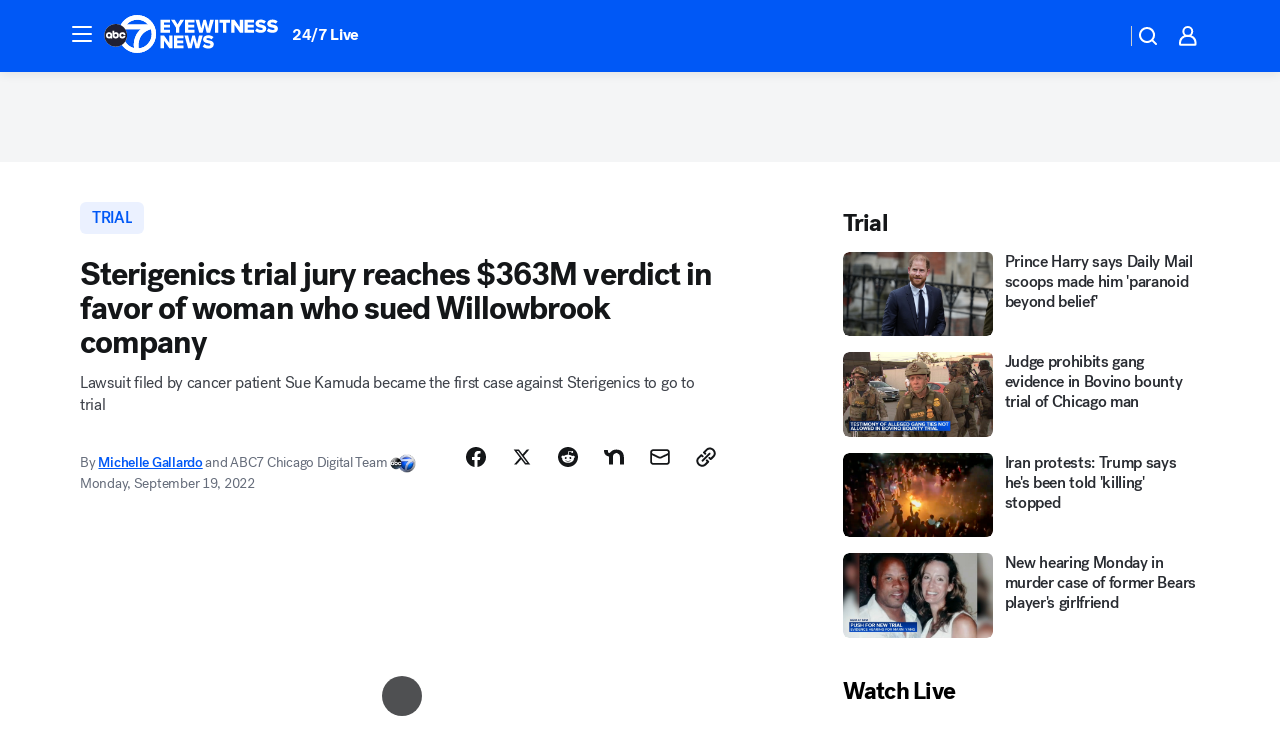

--- FILE ---
content_type: text/html; charset=utf-8
request_url: https://abc7chicago.com/post/sterigenics-lawsuit-willowbrook-verdict-locations/12240473/?userab=abcn_du_cat_topic_feature_holdout-474*variant_b_redesign-1939%2Cotv_web_content_rec-445*variant_a_control-1849
body_size: 69701
content:

        <!DOCTYPE html>
        <html lang="en" lang="en">
            <head>
                <!-- ABCOTV | 0fcc011c49d0 | 6442 | fd5da0b872507b5226da6c77b73268beaabf195d | abc7chicago.com | Tue, 20 Jan 2026 05:22:52 GMT -->
                <meta charSet="utf-8" />
                <meta name="viewport" content="initial-scale=1.0, maximum-scale=3.0, user-scalable=yes" />
                <meta http-equiv="x-ua-compatible" content="IE=edge,chrome=1" />
                <meta property="og:locale" content="en_US" />
                <link href="https://cdn.abcotvs.net/abcotv" rel="preconnect" crossorigin />
                
                <link data-react-helmet="true" rel="alternate" hreflang="en" href="https://abc7chicago.com/post/sterigenics-lawsuit-willowbrook-verdict-locations/12240473/"/><link data-react-helmet="true" rel="shortcut icon" href="https://cdn.abcotvs.net/abcotv/assets/news/wls/images/logos/favicon.ico"/><link data-react-helmet="true" rel="manifest" href="/manifest.json"/><link data-react-helmet="true" rel="alternate" href="//abc7chicago.com/feed/" title="ABC7 Chicago RSS" type="application/rss+xml"/><link data-react-helmet="true" rel="alternate" href="android-app://com.abclocal.wls.news/http/abc7chicago.com/story/12240473"/><link data-react-helmet="true" rel="canonical" href="https://abc7chicago.com/post/sterigenics-lawsuit-willowbrook-verdict-locations/12240473/"/><link data-react-helmet="true" rel="amphtml" href="https://abc7chicago.com/amp/post/sterigenics-lawsuit-willowbrook-verdict-locations/12240473/"/><link data-react-helmet="true" href="//assets-cdn.abcotvs.net/abcotv/fd5da0b87250-release-01-07-2026.3/client/abcotv/css/fusion-b7008cc0.css" rel="stylesheet"/><link data-react-helmet="true" href="//assets-cdn.abcotvs.net/abcotv/fd5da0b87250-release-01-07-2026.3/client/abcotv/css/7987-3f6c1b98.css" rel="stylesheet"/><link data-react-helmet="true" href="//assets-cdn.abcotvs.net/abcotv/fd5da0b87250-release-01-07-2026.3/client/abcotv/css/abcotv-fecb128a.css" rel="stylesheet"/><link data-react-helmet="true" href="//assets-cdn.abcotvs.net/abcotv/fd5da0b87250-release-01-07-2026.3/client/abcotv/css/4037-607b0835.css" rel="stylesheet"/><link data-react-helmet="true" href="//assets-cdn.abcotvs.net/abcotv/fd5da0b87250-release-01-07-2026.3/client/abcotv/css/1058-c22ddca8.css" rel="stylesheet"/><link data-react-helmet="true" href="//assets-cdn.abcotvs.net/abcotv/fd5da0b87250-release-01-07-2026.3/client/abcotv/css/prism-story-104d8b6f.css" rel="stylesheet"/>
                <script>
                    window.__dataLayer = {"helpersEnabled":true,"page":{},"pzn":{},"site":{"device":"desktop","portal":"news"},"visitor":{}},
                        consentToken = window.localStorage.getItem('consentToken');

                    if (consentToken) {
                        console.log('consentToken', JSON.parse(consentToken))
                        window.__dataLayer.visitor = { consent : JSON.parse(consentToken) }; 
                    }
                </script>
                <script src="https://dcf.espn.com/TWDC-DTCI/prod/Bootstrap.js"></script>
                <link rel="preload" as="font" href="https://s.abcnews.com/assets/dtci/fonts/post-grotesk/PostGrotesk-Book.woff2" crossorigin>
<link rel="preload" as="font" href="https://s.abcnews.com/assets/dtci/fonts/post-grotesk/PostGrotesk-Bold.woff2" crossorigin>
<link rel="preload" as="font" href="https://s.abcnews.com/assets/dtci/fonts/post-grotesk/PostGrotesk-Medium.woff2" crossorigin>
<link rel="preload" as="font" href="https://s.abcnews.com/assets/dtci/fonts/klim/tiempos/TiemposText-Regular.woff2" crossorigin>
                <script src="//assets-cdn.abcotvs.net/abcotv/fd5da0b87250-release-01-07-2026.3/client/abcotv/runtime-c4323775.js" defer></script><script src="//assets-cdn.abcotvs.net/abcotv/fd5da0b87250-release-01-07-2026.3/client/abcotv/7987-f74ef4ce.js" defer></script><script src="//assets-cdn.abcotvs.net/abcotv/fd5da0b87250-release-01-07-2026.3/client/abcotv/507-c7ed365d.js" defer></script><script src="//assets-cdn.abcotvs.net/abcotv/fd5da0b87250-release-01-07-2026.3/client/abcotv/3983-52fca2ae.js" defer></script><script src="//assets-cdn.abcotvs.net/abcotv/fd5da0b87250-release-01-07-2026.3/client/abcotv/2561-2bebf93f.js" defer></script><script src="//assets-cdn.abcotvs.net/abcotv/fd5da0b87250-release-01-07-2026.3/client/abcotv/8494-c13544f0.js" defer></script><script src="//assets-cdn.abcotvs.net/abcotv/fd5da0b87250-release-01-07-2026.3/client/abcotv/4037-0a28bbfa.js" defer></script><script src="//assets-cdn.abcotvs.net/abcotv/fd5da0b87250-release-01-07-2026.3/client/abcotv/8317-87b2f9ed.js" defer></script><script src="//assets-cdn.abcotvs.net/abcotv/fd5da0b87250-release-01-07-2026.3/client/abcotv/1361-625f68cb.js" defer></script><script src="//assets-cdn.abcotvs.net/abcotv/fd5da0b87250-release-01-07-2026.3/client/abcotv/8115-0ce0b856.js" defer></script><script src="//assets-cdn.abcotvs.net/abcotv/fd5da0b87250-release-01-07-2026.3/client/abcotv/9156-a35e6727.js" defer></script><script src="//assets-cdn.abcotvs.net/abcotv/fd5da0b87250-release-01-07-2026.3/client/abcotv/1837-08f5fc38.js" defer></script><script src="//assets-cdn.abcotvs.net/abcotv/fd5da0b87250-release-01-07-2026.3/client/abcotv/3167-7e4aed9e.js" defer></script><script src="//assets-cdn.abcotvs.net/abcotv/fd5da0b87250-release-01-07-2026.3/client/abcotv/8561-ef2ea49e.js" defer></script><script src="//assets-cdn.abcotvs.net/abcotv/fd5da0b87250-release-01-07-2026.3/client/abcotv/1058-a882557e.js" defer></script>
                <link rel="prefetch" href="//assets-cdn.abcotvs.net/abcotv/fd5da0b87250-release-01-07-2026.3/client/abcotv/_manifest.js" as="script" /><link rel="prefetch" href="//assets-cdn.abcotvs.net/abcotv/fd5da0b87250-release-01-07-2026.3/client/abcotv/abcotv-4118a266.js" as="script" />
<link rel="prefetch" href="//assets-cdn.abcotvs.net/abcotv/fd5da0b87250-release-01-07-2026.3/client/abcotv/prism-story-240fa427.js" as="script" />
                <title data-react-helmet="true">Sterigenics lawsuit: Jury reaches verdict in favor of Susan Kamuda in 1st ethylene oxide trial against Willowbrook company - ABC7 Chicago</title>
                <meta data-react-helmet="true" name="description" content="A jury in the Sterigenics trial has reached a verdict in favor of a woman who filed a lawsuit against the Willowbrook company."/><meta data-react-helmet="true" name="keywords" content="sterigenics lawsuit, sterigenics willowbrook, sterigenics verdict, sterigenics locations, sterigenics trial, sterigenics, Susan Kamada, cancer, ethylene oxide, sterigenics news, Sue Kamuda sterigenics, non-Hodgkin&#x27;s lymphoma, 12240473"/><meta data-react-helmet="true" name="tags" content="trial,cancer,lawsuit,breast-cancer,Willowbrook"/><meta data-react-helmet="true" name="apple-itunes-app" content="app-id=402259941, affiliate-data=ct=wls-smart-banner&amp;pt=302756, app-argument=https://abc7chicago.com/story/12240473"/><meta data-react-helmet="true" property="fb:app_id" content="381722608635006"/><meta data-react-helmet="true" property="fb:pages" content="165583971161"/><meta data-react-helmet="true" property="og:site_name" content="ABC7 Chicago"/><meta data-react-helmet="true" property="og:url" content="https://abc7chicago.com/post/sterigenics-lawsuit-willowbrook-verdict-locations/12240473/"/><meta data-react-helmet="true" property="og:title" content="Sterigenics trial jury reaches $363M verdict in favor of woman who sued Willowbrook company "/><meta data-react-helmet="true" property="og:description" content="The company is facing hundreds of lawsuits.
"/><meta data-react-helmet="true" property="og:image" content="https://cdn.abcotvs.com/dip/images/12139656_081822-wls-sterigenics-img.jpg?w=1600"/><meta data-react-helmet="true" property="og:type" content="article"/><meta data-react-helmet="true" name="twitter:site" content="@abc7chicago"/><meta data-react-helmet="true" name="twitter:creator" content="@abc7chicago"/><meta data-react-helmet="true" name="twitter:url" content="https://abc7chicago.com/post/sterigenics-lawsuit-willowbrook-verdict-locations/12240473/"/><meta data-react-helmet="true" name="twitter:title" content="Sterigenics trial jury reaches $363M verdict in favor of woman who sued Willowbrook company "/><meta data-react-helmet="true" name="twitter:description" content="The company is facing hundreds of lawsuits.
"/><meta data-react-helmet="true" name="twitter:card" content="summary_large_image"/><meta data-react-helmet="true" name="twitter:image" content="https://cdn.abcotvs.com/dip/images/12139656_081822-wls-sterigenics-img.jpg?w=1600"/><meta data-react-helmet="true" name="twitter:app:name:iphone" content="wls"/><meta data-react-helmet="true" name="twitter:app:id:iphone" content="402259941"/><meta data-react-helmet="true" name="twitter:app:name:googleplay" content="wls"/><meta data-react-helmet="true" name="twitter:app:id:googleplay" content="com.abclocal.wls.news"/><meta data-react-helmet="true" property="article:published_time" content="2022-09-19T15:48:00Z"/><meta data-react-helmet="true" property="article:modified_time" content="2022-09-19T23:18:32Z"/><meta data-react-helmet="true" property="article:section" content="health"/><meta data-react-helmet="true" name="title" content="Sterigenics trial jury reaches $363M verdict in favor of woman who sued Willowbrook company "/><meta data-react-helmet="true" name="medium" content="website"/><meta data-react-helmet="true" name="robots" content="max-image-preview:large"/>
                <script data-react-helmet="true" src="https://scripts.webcontentassessor.com/scripts/9ea8e122d232d7fe0315fb6192a1844ed2d5312b670e73d4ef62d7da31afd809"></script><script data-react-helmet="true" type="application/ld+json">{"@context":"http://schema.org/","@type":"NewsArticle","mainEntityOfPage":{"@id":"https://abc7chicago.com/post/sterigenics-lawsuit-willowbrook-verdict-locations/12240473/","@type":"WebPage"},"about":[{"name":" trial","@type":"Thing"}],"author":[{"name":"Michelle Gallardo","url":"https://abc7chicago.com/about/newsteam/michelle-gallardo","@type":"Person"},{"name":"ABC7 Chicago Digital Team","@type":"Person"}],"dateline":"CHICAGO (WLS)","dateModified":"2022-09-19T23:18:32.000Z","datePublished":"2022-09-19T23:18:36.000Z","description":"Lawsuit filed by cancer patient Sue Kamuda became the first case against Sterigenics to go to trial","headline":"Sterigenics trial jury reaches $363M verdict in favor of woman who sued Willowbrook company ","mentions":[{"name":" HEALTH & FITNESS","@type":"Thing"},{"name":" WILLOWBROOK","@type":"Thing"},{"name":" TRIAL","@type":"Thing"},{"name":" CANCER","@type":"Thing"},{"name":" LAWSUIT","@type":"Thing"},{"name":" BREAST CANCER","@type":"Thing"}],"publisher":{"name":"","logo":{"url":"","width":0,"height":0,"@type":"ImageObject"},"@type":"Organization"}}</script>
                
                <script data-rum-type="legacy" data-rum-pct="100">(() => {function gc(n){n=document.cookie.match("(^|;) ?"+n+"=([^;]*)(;|$)");return n?n[2]:null}function sc(n){document.cookie=n}function smpl(n){n/=100;return!!n&&Math.random()<=n}var _nr=!1,_nrCookie=gc("_nr");null!==_nrCookie?"1"===_nrCookie&&(_nr=!0):smpl(100)?(_nr=!0,sc("_nr=1; path=/")):(_nr=!1,sc("_nr=0; path=/"));_nr && (() => {;window.NREUM||(NREUM={});NREUM.init={distributed_tracing:{enabled:true},privacy:{cookies_enabled:true},ajax:{deny_list:["bam.nr-data.net"]}};;NREUM.info = {"beacon":"bam.nr-data.net","errorBeacon":"bam.nr-data.net","sa":1,"licenseKey":"5985ced6ff","applicationID":"367459870"};__nr_require=function(t,e,n){function r(n){if(!e[n]){var o=e[n]={exports:{}};t[n][0].call(o.exports,function(e){var o=t[n][1][e];return r(o||e)},o,o.exports)}return e[n].exports}if("function"==typeof __nr_require)return __nr_require;for(var o=0;o<n.length;o++)r(n[o]);return r}({1:[function(t,e,n){function r(t){try{s.console&&console.log(t)}catch(e){}}var o,i=t("ee"),a=t(31),s={};try{o=localStorage.getItem("__nr_flags").split(","),console&&"function"==typeof console.log&&(s.console=!0,o.indexOf("dev")!==-1&&(s.dev=!0),o.indexOf("nr_dev")!==-1&&(s.nrDev=!0))}catch(c){}s.nrDev&&i.on("internal-error",function(t){r(t.stack)}),s.dev&&i.on("fn-err",function(t,e,n){r(n.stack)}),s.dev&&(r("NR AGENT IN DEVELOPMENT MODE"),r("flags: "+a(s,function(t,e){return t}).join(", ")))},{}],2:[function(t,e,n){function r(t,e,n,r,s){try{l?l-=1:o(s||new UncaughtException(t,e,n),!0)}catch(f){try{i("ierr",[f,c.now(),!0])}catch(d){}}return"function"==typeof u&&u.apply(this,a(arguments))}function UncaughtException(t,e,n){this.message=t||"Uncaught error with no additional information",this.sourceURL=e,this.line=n}function o(t,e){var n=e?null:c.now();i("err",[t,n])}var i=t("handle"),a=t(32),s=t("ee"),c=t("loader"),f=t("gos"),u=window.onerror,d=!1,p="nr@seenError";if(!c.disabled){var l=0;c.features.err=!0,t(1),window.onerror=r;try{throw new Error}catch(h){"stack"in h&&(t(14),t(13),"addEventListener"in window&&t(7),c.xhrWrappable&&t(15),d=!0)}s.on("fn-start",function(t,e,n){d&&(l+=1)}),s.on("fn-err",function(t,e,n){d&&!n[p]&&(f(n,p,function(){return!0}),this.thrown=!0,o(n))}),s.on("fn-end",function(){d&&!this.thrown&&l>0&&(l-=1)}),s.on("internal-error",function(t){i("ierr",[t,c.now(),!0])})}},{}],3:[function(t,e,n){var r=t("loader");r.disabled||(r.features.ins=!0)},{}],4:[function(t,e,n){function r(){U++,L=g.hash,this[u]=y.now()}function o(){U--,g.hash!==L&&i(0,!0);var t=y.now();this[h]=~~this[h]+t-this[u],this[d]=t}function i(t,e){E.emit("newURL",[""+g,e])}function a(t,e){t.on(e,function(){this[e]=y.now()})}var s="-start",c="-end",f="-body",u="fn"+s,d="fn"+c,p="cb"+s,l="cb"+c,h="jsTime",m="fetch",v="addEventListener",w=window,g=w.location,y=t("loader");if(w[v]&&y.xhrWrappable&&!y.disabled){var x=t(11),b=t(12),E=t(9),R=t(7),O=t(14),T=t(8),S=t(15),P=t(10),M=t("ee"),C=M.get("tracer"),N=t(23);t(17),y.features.spa=!0;var L,U=0;M.on(u,r),b.on(p,r),P.on(p,r),M.on(d,o),b.on(l,o),P.on(l,o),M.buffer([u,d,"xhr-resolved"]),R.buffer([u]),O.buffer(["setTimeout"+c,"clearTimeout"+s,u]),S.buffer([u,"new-xhr","send-xhr"+s]),T.buffer([m+s,m+"-done",m+f+s,m+f+c]),E.buffer(["newURL"]),x.buffer([u]),b.buffer(["propagate",p,l,"executor-err","resolve"+s]),C.buffer([u,"no-"+u]),P.buffer(["new-jsonp","cb-start","jsonp-error","jsonp-end"]),a(T,m+s),a(T,m+"-done"),a(P,"new-jsonp"),a(P,"jsonp-end"),a(P,"cb-start"),E.on("pushState-end",i),E.on("replaceState-end",i),w[v]("hashchange",i,N(!0)),w[v]("load",i,N(!0)),w[v]("popstate",function(){i(0,U>1)},N(!0))}},{}],5:[function(t,e,n){function r(){var t=new PerformanceObserver(function(t,e){var n=t.getEntries();s(v,[n])});try{t.observe({entryTypes:["resource"]})}catch(e){}}function o(t){if(s(v,[window.performance.getEntriesByType(w)]),window.performance["c"+p])try{window.performance[h](m,o,!1)}catch(t){}else try{window.performance[h]("webkit"+m,o,!1)}catch(t){}}function i(t){}if(window.performance&&window.performance.timing&&window.performance.getEntriesByType){var a=t("ee"),s=t("handle"),c=t(14),f=t(13),u=t(6),d=t(23),p="learResourceTimings",l="addEventListener",h="removeEventListener",m="resourcetimingbufferfull",v="bstResource",w="resource",g="-start",y="-end",x="fn"+g,b="fn"+y,E="bstTimer",R="pushState",O=t("loader");if(!O.disabled){O.features.stn=!0,t(9),"addEventListener"in window&&t(7);var T=NREUM.o.EV;a.on(x,function(t,e){var n=t[0];n instanceof T&&(this.bstStart=O.now())}),a.on(b,function(t,e){var n=t[0];n instanceof T&&s("bst",[n,e,this.bstStart,O.now()])}),c.on(x,function(t,e,n){this.bstStart=O.now(),this.bstType=n}),c.on(b,function(t,e){s(E,[e,this.bstStart,O.now(),this.bstType])}),f.on(x,function(){this.bstStart=O.now()}),f.on(b,function(t,e){s(E,[e,this.bstStart,O.now(),"requestAnimationFrame"])}),a.on(R+g,function(t){this.time=O.now(),this.startPath=location.pathname+location.hash}),a.on(R+y,function(t){s("bstHist",[location.pathname+location.hash,this.startPath,this.time])}),u()?(s(v,[window.performance.getEntriesByType("resource")]),r()):l in window.performance&&(window.performance["c"+p]?window.performance[l](m,o,d(!1)):window.performance[l]("webkit"+m,o,d(!1))),document[l]("scroll",i,d(!1)),document[l]("keypress",i,d(!1)),document[l]("click",i,d(!1))}}},{}],6:[function(t,e,n){e.exports=function(){return"PerformanceObserver"in window&&"function"==typeof window.PerformanceObserver}},{}],7:[function(t,e,n){function r(t){for(var e=t;e&&!e.hasOwnProperty(u);)e=Object.getPrototypeOf(e);e&&o(e)}function o(t){s.inPlace(t,[u,d],"-",i)}function i(t,e){return t[1]}var a=t("ee").get("events"),s=t("wrap-function")(a,!0),c=t("gos"),f=XMLHttpRequest,u="addEventListener",d="removeEventListener";e.exports=a,"getPrototypeOf"in Object?(r(document),r(window),r(f.prototype)):f.prototype.hasOwnProperty(u)&&(o(window),o(f.prototype)),a.on(u+"-start",function(t,e){var n=t[1];if(null!==n&&("function"==typeof n||"object"==typeof n)){var r=c(n,"nr@wrapped",function(){function t(){if("function"==typeof n.handleEvent)return n.handleEvent.apply(n,arguments)}var e={object:t,"function":n}[typeof n];return e?s(e,"fn-",null,e.name||"anonymous"):n});this.wrapped=t[1]=r}}),a.on(d+"-start",function(t){t[1]=this.wrapped||t[1]})},{}],8:[function(t,e,n){function r(t,e,n){var r=t[e];"function"==typeof r&&(t[e]=function(){var t=i(arguments),e={};o.emit(n+"before-start",[t],e);var a;e[m]&&e[m].dt&&(a=e[m].dt);var s=r.apply(this,t);return o.emit(n+"start",[t,a],s),s.then(function(t){return o.emit(n+"end",[null,t],s),t},function(t){throw o.emit(n+"end",[t],s),t})})}var o=t("ee").get("fetch"),i=t(32),a=t(31);e.exports=o;var s=window,c="fetch-",f=c+"body-",u=["arrayBuffer","blob","json","text","formData"],d=s.Request,p=s.Response,l=s.fetch,h="prototype",m="nr@context";d&&p&&l&&(a(u,function(t,e){r(d[h],e,f),r(p[h],e,f)}),r(s,"fetch",c),o.on(c+"end",function(t,e){var n=this;if(e){var r=e.headers.get("content-length");null!==r&&(n.rxSize=r),o.emit(c+"done",[null,e],n)}else o.emit(c+"done",[t],n)}))},{}],9:[function(t,e,n){var r=t("ee").get("history"),o=t("wrap-function")(r);e.exports=r;var i=window.history&&window.history.constructor&&window.history.constructor.prototype,a=window.history;i&&i.pushState&&i.replaceState&&(a=i),o.inPlace(a,["pushState","replaceState"],"-")},{}],10:[function(t,e,n){function r(t){function e(){f.emit("jsonp-end",[],l),t.removeEventListener("load",e,c(!1)),t.removeEventListener("error",n,c(!1))}function n(){f.emit("jsonp-error",[],l),f.emit("jsonp-end",[],l),t.removeEventListener("load",e,c(!1)),t.removeEventListener("error",n,c(!1))}var r=t&&"string"==typeof t.nodeName&&"script"===t.nodeName.toLowerCase();if(r){var o="function"==typeof t.addEventListener;if(o){var a=i(t.src);if(a){var d=s(a),p="function"==typeof d.parent[d.key];if(p){var l={};u.inPlace(d.parent,[d.key],"cb-",l),t.addEventListener("load",e,c(!1)),t.addEventListener("error",n,c(!1)),f.emit("new-jsonp",[t.src],l)}}}}}function o(){return"addEventListener"in window}function i(t){var e=t.match(d);return e?e[1]:null}function a(t,e){var n=t.match(l),r=n[1],o=n[3];return o?a(o,e[r]):e[r]}function s(t){var e=t.match(p);return e&&e.length>=3?{key:e[2],parent:a(e[1],window)}:{key:t,parent:window}}var c=t(23),f=t("ee").get("jsonp"),u=t("wrap-function")(f);if(e.exports=f,o()){var d=/[?&](?:callback|cb)=([^&#]+)/,p=/(.*).([^.]+)/,l=/^(w+)(.|$)(.*)$/,h=["appendChild","insertBefore","replaceChild"];Node&&Node.prototype&&Node.prototype.appendChild?u.inPlace(Node.prototype,h,"dom-"):(u.inPlace(HTMLElement.prototype,h,"dom-"),u.inPlace(HTMLHeadElement.prototype,h,"dom-"),u.inPlace(HTMLBodyElement.prototype,h,"dom-")),f.on("dom-start",function(t){r(t[0])})}},{}],11:[function(t,e,n){var r=t("ee").get("mutation"),o=t("wrap-function")(r),i=NREUM.o.MO;e.exports=r,i&&(window.MutationObserver=function(t){return this instanceof i?new i(o(t,"fn-")):i.apply(this,arguments)},MutationObserver.prototype=i.prototype)},{}],12:[function(t,e,n){function r(t){var e=i.context(),n=s(t,"executor-",e,null,!1),r=new f(n);return i.context(r).getCtx=function(){return e},r}var o=t("wrap-function"),i=t("ee").get("promise"),a=t("ee").getOrSetContext,s=o(i),c=t(31),f=NREUM.o.PR;e.exports=i,f&&(window.Promise=r,["all","race"].forEach(function(t){var e=f[t];f[t]=function(n){function r(t){return function(){i.emit("propagate",[null,!o],a,!1,!1),o=o||!t}}var o=!1;c(n,function(e,n){Promise.resolve(n).then(r("all"===t),r(!1))});var a=e.apply(f,arguments),s=f.resolve(a);return s}}),["resolve","reject"].forEach(function(t){var e=f[t];f[t]=function(t){var n=e.apply(f,arguments);return t!==n&&i.emit("propagate",[t,!0],n,!1,!1),n}}),f.prototype["catch"]=function(t){return this.then(null,t)},f.prototype=Object.create(f.prototype,{constructor:{value:r}}),c(Object.getOwnPropertyNames(f),function(t,e){try{r[e]=f[e]}catch(n){}}),o.wrapInPlace(f.prototype,"then",function(t){return function(){var e=this,n=o.argsToArray.apply(this,arguments),r=a(e);r.promise=e,n[0]=s(n[0],"cb-",r,null,!1),n[1]=s(n[1],"cb-",r,null,!1);var c=t.apply(this,n);return r.nextPromise=c,i.emit("propagate",[e,!0],c,!1,!1),c}}),i.on("executor-start",function(t){t[0]=s(t[0],"resolve-",this,null,!1),t[1]=s(t[1],"resolve-",this,null,!1)}),i.on("executor-err",function(t,e,n){t[1](n)}),i.on("cb-end",function(t,e,n){i.emit("propagate",[n,!0],this.nextPromise,!1,!1)}),i.on("propagate",function(t,e,n){this.getCtx&&!e||(this.getCtx=function(){if(t instanceof Promise)var e=i.context(t);return e&&e.getCtx?e.getCtx():this})}),r.toString=function(){return""+f})},{}],13:[function(t,e,n){var r=t("ee").get("raf"),o=t("wrap-function")(r),i="equestAnimationFrame";e.exports=r,o.inPlace(window,["r"+i,"mozR"+i,"webkitR"+i,"msR"+i],"raf-"),r.on("raf-start",function(t){t[0]=o(t[0],"fn-")})},{}],14:[function(t,e,n){function r(t,e,n){t[0]=a(t[0],"fn-",null,n)}function o(t,e,n){this.method=n,this.timerDuration=isNaN(t[1])?0:+t[1],t[0]=a(t[0],"fn-",this,n)}var i=t("ee").get("timer"),a=t("wrap-function")(i),s="setTimeout",c="setInterval",f="clearTimeout",u="-start",d="-";e.exports=i,a.inPlace(window,[s,"setImmediate"],s+d),a.inPlace(window,[c],c+d),a.inPlace(window,[f,"clearImmediate"],f+d),i.on(c+u,r),i.on(s+u,o)},{}],15:[function(t,e,n){function r(t,e){d.inPlace(e,["onreadystatechange"],"fn-",s)}function o(){var t=this,e=u.context(t);t.readyState>3&&!e.resolved&&(e.resolved=!0,u.emit("xhr-resolved",[],t)),d.inPlace(t,y,"fn-",s)}function i(t){x.push(t),m&&(E?E.then(a):w?w(a):(R=-R,O.data=R))}function a(){for(var t=0;t<x.length;t++)r([],x[t]);x.length&&(x=[])}function s(t,e){return e}function c(t,e){for(var n in t)e[n]=t[n];return e}t(7);var f=t("ee"),u=f.get("xhr"),d=t("wrap-function")(u),p=t(23),l=NREUM.o,h=l.XHR,m=l.MO,v=l.PR,w=l.SI,g="readystatechange",y=["onload","onerror","onabort","onloadstart","onloadend","onprogress","ontimeout"],x=[];e.exports=u;var b=window.XMLHttpRequest=function(t){var e=new h(t);try{u.emit("new-xhr",[e],e),e.addEventListener(g,o,p(!1))}catch(n){try{u.emit("internal-error",[n])}catch(r){}}return e};if(c(h,b),b.prototype=h.prototype,d.inPlace(b.prototype,["open","send"],"-xhr-",s),u.on("send-xhr-start",function(t,e){r(t,e),i(e)}),u.on("open-xhr-start",r),m){var E=v&&v.resolve();if(!w&&!v){var R=1,O=document.createTextNode(R);new m(a).observe(O,{characterData:!0})}}else f.on("fn-end",function(t){t[0]&&t[0].type===g||a()})},{}],16:[function(t,e,n){function r(t){if(!s(t))return null;var e=window.NREUM;if(!e.loader_config)return null;var n=(e.loader_config.accountID||"").toString()||null,r=(e.loader_config.agentID||"").toString()||null,f=(e.loader_config.trustKey||"").toString()||null;if(!n||!r)return null;var h=l.generateSpanId(),m=l.generateTraceId(),v=Date.now(),w={spanId:h,traceId:m,timestamp:v};return(t.sameOrigin||c(t)&&p())&&(w.traceContextParentHeader=o(h,m),w.traceContextStateHeader=i(h,v,n,r,f)),(t.sameOrigin&&!u()||!t.sameOrigin&&c(t)&&d())&&(w.newrelicHeader=a(h,m,v,n,r,f)),w}function o(t,e){return"00-"+e+"-"+t+"-01"}function i(t,e,n,r,o){var i=0,a="",s=1,c="",f="";return o+"@nr="+i+"-"+s+"-"+n+"-"+r+"-"+t+"-"+a+"-"+c+"-"+f+"-"+e}function a(t,e,n,r,o,i){var a="btoa"in window&&"function"==typeof window.btoa;if(!a)return null;var s={v:[0,1],d:{ty:"Browser",ac:r,ap:o,id:t,tr:e,ti:n}};return i&&r!==i&&(s.d.tk=i),btoa(JSON.stringify(s))}function s(t){return f()&&c(t)}function c(t){var e=!1,n={};if("init"in NREUM&&"distributed_tracing"in NREUM.init&&(n=NREUM.init.distributed_tracing),t.sameOrigin)e=!0;else if(n.allowed_origins instanceof Array)for(var r=0;r<n.allowed_origins.length;r++){var o=h(n.allowed_origins[r]);if(t.hostname===o.hostname&&t.protocol===o.protocol&&t.port===o.port){e=!0;break}}return e}function f(){return"init"in NREUM&&"distributed_tracing"in NREUM.init&&!!NREUM.init.distributed_tracing.enabled}function u(){return"init"in NREUM&&"distributed_tracing"in NREUM.init&&!!NREUM.init.distributed_tracing.exclude_newrelic_header}function d(){return"init"in NREUM&&"distributed_tracing"in NREUM.init&&NREUM.init.distributed_tracing.cors_use_newrelic_header!==!1}function p(){return"init"in NREUM&&"distributed_tracing"in NREUM.init&&!!NREUM.init.distributed_tracing.cors_use_tracecontext_headers}var l=t(28),h=t(18);e.exports={generateTracePayload:r,shouldGenerateTrace:s}},{}],17:[function(t,e,n){function r(t){var e=this.params,n=this.metrics;if(!this.ended){this.ended=!0;for(var r=0;r<p;r++)t.removeEventListener(d[r],this.listener,!1);return e.protocol&&"data"===e.protocol?void g("Ajax/DataUrl/Excluded"):void(e.aborted||(n.duration=a.now()-this.startTime,this.loadCaptureCalled||4!==t.readyState?null==e.status&&(e.status=0):i(this,t),n.cbTime=this.cbTime,s("xhr",[e,n,this.startTime,this.endTime,"xhr"],this)))}}function o(t,e){var n=c(e),r=t.params;r.hostname=n.hostname,r.port=n.port,r.protocol=n.protocol,r.host=n.hostname+":"+n.port,r.pathname=n.pathname,t.parsedOrigin=n,t.sameOrigin=n.sameOrigin}function i(t,e){t.params.status=e.status;var n=v(e,t.lastSize);if(n&&(t.metrics.rxSize=n),t.sameOrigin){var r=e.getResponseHeader("X-NewRelic-App-Data");r&&(t.params.cat=r.split(", ").pop())}t.loadCaptureCalled=!0}var a=t("loader");if(a.xhrWrappable&&!a.disabled){var s=t("handle"),c=t(18),f=t(16).generateTracePayload,u=t("ee"),d=["load","error","abort","timeout"],p=d.length,l=t("id"),h=t(24),m=t(22),v=t(19),w=t(23),g=t(25).recordSupportability,y=NREUM.o.REQ,x=window.XMLHttpRequest;a.features.xhr=!0,t(15),t(8),u.on("new-xhr",function(t){var e=this;e.totalCbs=0,e.called=0,e.cbTime=0,e.end=r,e.ended=!1,e.xhrGuids={},e.lastSize=null,e.loadCaptureCalled=!1,e.params=this.params||{},e.metrics=this.metrics||{},t.addEventListener("load",function(n){i(e,t)},w(!1)),h&&(h>34||h<10)||t.addEventListener("progress",function(t){e.lastSize=t.loaded},w(!1))}),u.on("open-xhr-start",function(t){this.params={method:t[0]},o(this,t[1]),this.metrics={}}),u.on("open-xhr-end",function(t,e){"loader_config"in NREUM&&"xpid"in NREUM.loader_config&&this.sameOrigin&&e.setRequestHeader("X-NewRelic-ID",NREUM.loader_config.xpid);var n=f(this.parsedOrigin);if(n){var r=!1;n.newrelicHeader&&(e.setRequestHeader("newrelic",n.newrelicHeader),r=!0),n.traceContextParentHeader&&(e.setRequestHeader("traceparent",n.traceContextParentHeader),n.traceContextStateHeader&&e.setRequestHeader("tracestate",n.traceContextStateHeader),r=!0),r&&(this.dt=n)}}),u.on("send-xhr-start",function(t,e){var n=this.metrics,r=t[0],o=this;if(n&&r){var i=m(r);i&&(n.txSize=i)}this.startTime=a.now(),this.listener=function(t){try{"abort"!==t.type||o.loadCaptureCalled||(o.params.aborted=!0),("load"!==t.type||o.called===o.totalCbs&&(o.onloadCalled||"function"!=typeof e.onload))&&o.end(e)}catch(n){try{u.emit("internal-error",[n])}catch(r){}}};for(var s=0;s<p;s++)e.addEventListener(d[s],this.listener,w(!1))}),u.on("xhr-cb-time",function(t,e,n){this.cbTime+=t,e?this.onloadCalled=!0:this.called+=1,this.called!==this.totalCbs||!this.onloadCalled&&"function"==typeof n.onload||this.end(n)}),u.on("xhr-load-added",function(t,e){var n=""+l(t)+!!e;this.xhrGuids&&!this.xhrGuids[n]&&(this.xhrGuids[n]=!0,this.totalCbs+=1)}),u.on("xhr-load-removed",function(t,e){var n=""+l(t)+!!e;this.xhrGuids&&this.xhrGuids[n]&&(delete this.xhrGuids[n],this.totalCbs-=1)}),u.on("xhr-resolved",function(){this.endTime=a.now()}),u.on("addEventListener-end",function(t,e){e instanceof x&&"load"===t[0]&&u.emit("xhr-load-added",[t[1],t[2]],e)}),u.on("removeEventListener-end",function(t,e){e instanceof x&&"load"===t[0]&&u.emit("xhr-load-removed",[t[1],t[2]],e)}),u.on("fn-start",function(t,e,n){e instanceof x&&("onload"===n&&(this.onload=!0),("load"===(t[0]&&t[0].type)||this.onload)&&(this.xhrCbStart=a.now()))}),u.on("fn-end",function(t,e){this.xhrCbStart&&u.emit("xhr-cb-time",[a.now()-this.xhrCbStart,this.onload,e],e)}),u.on("fetch-before-start",function(t){function e(t,e){var n=!1;return e.newrelicHeader&&(t.set("newrelic",e.newrelicHeader),n=!0),e.traceContextParentHeader&&(t.set("traceparent",e.traceContextParentHeader),e.traceContextStateHeader&&t.set("tracestate",e.traceContextStateHeader),n=!0),n}var n,r=t[1]||{};"string"==typeof t[0]?n=t[0]:t[0]&&t[0].url?n=t[0].url:window.URL&&t[0]&&t[0]instanceof URL&&(n=t[0].href),n&&(this.parsedOrigin=c(n),this.sameOrigin=this.parsedOrigin.sameOrigin);var o=f(this.parsedOrigin);if(o&&(o.newrelicHeader||o.traceContextParentHeader))if("string"==typeof t[0]||window.URL&&t[0]&&t[0]instanceof URL){var i={};for(var a in r)i[a]=r[a];i.headers=new Headers(r.headers||{}),e(i.headers,o)&&(this.dt=o),t.length>1?t[1]=i:t.push(i)}else t[0]&&t[0].headers&&e(t[0].headers,o)&&(this.dt=o)}),u.on("fetch-start",function(t,e){this.params={},this.metrics={},this.startTime=a.now(),this.dt=e,t.length>=1&&(this.target=t[0]),t.length>=2&&(this.opts=t[1]);var n,r=this.opts||{},i=this.target;if("string"==typeof i?n=i:"object"==typeof i&&i instanceof y?n=i.url:window.URL&&"object"==typeof i&&i instanceof URL&&(n=i.href),o(this,n),"data"!==this.params.protocol){var s=(""+(i&&i instanceof y&&i.method||r.method||"GET")).toUpperCase();this.params.method=s,this.txSize=m(r.body)||0}}),u.on("fetch-done",function(t,e){if(this.endTime=a.now(),this.params||(this.params={}),"data"===this.params.protocol)return void g("Ajax/DataUrl/Excluded");this.params.status=e?e.status:0;var n;"string"==typeof this.rxSize&&this.rxSize.length>0&&(n=+this.rxSize);var r={txSize:this.txSize,rxSize:n,duration:a.now()-this.startTime};s("xhr",[this.params,r,this.startTime,this.endTime,"fetch"],this)})}},{}],18:[function(t,e,n){var r={};e.exports=function(t){if(t in r)return r[t];if(0===(t||"").indexOf("data:"))return{protocol:"data"};var e=document.createElement("a"),n=window.location,o={};e.href=t,o.port=e.port;var i=e.href.split("://");!o.port&&i[1]&&(o.port=i[1].split("/")[0].split("@").pop().split(":")[1]),o.port&&"0"!==o.port||(o.port="https"===i[0]?"443":"80"),o.hostname=e.hostname||n.hostname,o.pathname=e.pathname,o.protocol=i[0],"/"!==o.pathname.charAt(0)&&(o.pathname="/"+o.pathname);var a=!e.protocol||":"===e.protocol||e.protocol===n.protocol,s=e.hostname===document.domain&&e.port===n.port;return o.sameOrigin=a&&(!e.hostname||s),"/"===o.pathname&&(r[t]=o),o}},{}],19:[function(t,e,n){function r(t,e){var n=t.responseType;return"json"===n&&null!==e?e:"arraybuffer"===n||"blob"===n||"json"===n?o(t.response):"text"===n||""===n||void 0===n?o(t.responseText):void 0}var o=t(22);e.exports=r},{}],20:[function(t,e,n){function r(){}function o(t,e,n,r){return function(){return u.recordSupportability("API/"+e+"/called"),i(t+e,[f.now()].concat(s(arguments)),n?null:this,r),n?void 0:this}}var i=t("handle"),a=t(31),s=t(32),c=t("ee").get("tracer"),f=t("loader"),u=t(25),d=NREUM;"undefined"==typeof window.newrelic&&(newrelic=d);var p=["setPageViewName","setCustomAttribute","setErrorHandler","finished","addToTrace","inlineHit","addRelease"],l="api-",h=l+"ixn-";a(p,function(t,e){d[e]=o(l,e,!0,"api")}),d.addPageAction=o(l,"addPageAction",!0),d.setCurrentRouteName=o(l,"routeName",!0),e.exports=newrelic,d.interaction=function(){return(new r).get()};var m=r.prototype={createTracer:function(t,e){var n={},r=this,o="function"==typeof e;return i(h+"tracer",[f.now(),t,n],r),function(){if(c.emit((o?"":"no-")+"fn-start",[f.now(),r,o],n),o)try{return e.apply(this,arguments)}catch(t){throw c.emit("fn-err",[arguments,this,t],n),t}finally{c.emit("fn-end",[f.now()],n)}}}};a("actionText,setName,setAttribute,save,ignore,onEnd,getContext,end,get".split(","),function(t,e){m[e]=o(h,e)}),newrelic.noticeError=function(t,e){"string"==typeof t&&(t=new Error(t)),u.recordSupportability("API/noticeError/called"),i("err",[t,f.now(),!1,e])}},{}],21:[function(t,e,n){function r(t){if(NREUM.init){for(var e=NREUM.init,n=t.split("."),r=0;r<n.length-1;r++)if(e=e[n[r]],"object"!=typeof e)return;return e=e[n[n.length-1]]}}e.exports={getConfiguration:r}},{}],22:[function(t,e,n){e.exports=function(t){if("string"==typeof t&&t.length)return t.length;if("object"==typeof t){if("undefined"!=typeof ArrayBuffer&&t instanceof ArrayBuffer&&t.byteLength)return t.byteLength;if("undefined"!=typeof Blob&&t instanceof Blob&&t.size)return t.size;if(!("undefined"!=typeof FormData&&t instanceof FormData))try{return JSON.stringify(t).length}catch(e){return}}}},{}],23:[function(t,e,n){var r=!1;try{var o=Object.defineProperty({},"passive",{get:function(){r=!0}});window.addEventListener("testPassive",null,o),window.removeEventListener("testPassive",null,o)}catch(i){}e.exports=function(t){return r?{passive:!0,capture:!!t}:!!t}},{}],24:[function(t,e,n){var r=0,o=navigator.userAgent.match(/Firefox[/s](d+.d+)/);o&&(r=+o[1]),e.exports=r},{}],25:[function(t,e,n){function r(t,e){var n=[a,t,{name:t},e];return i("storeMetric",n,null,"api"),n}function o(t,e){var n=[s,t,{name:t},e];return i("storeEventMetrics",n,null,"api"),n}var i=t("handle"),a="sm",s="cm";e.exports={constants:{SUPPORTABILITY_METRIC:a,CUSTOM_METRIC:s},recordSupportability:r,recordCustom:o}},{}],26:[function(t,e,n){function r(){return s.exists&&performance.now?Math.round(performance.now()):(i=Math.max((new Date).getTime(),i))-a}function o(){return i}var i=(new Date).getTime(),a=i,s=t(33);e.exports=r,e.exports.offset=a,e.exports.getLastTimestamp=o},{}],27:[function(t,e,n){function r(t,e){var n=t.getEntries();n.forEach(function(t){"first-paint"===t.name?l("timing",["fp",Math.floor(t.startTime)]):"first-contentful-paint"===t.name&&l("timing",["fcp",Math.floor(t.startTime)])})}function o(t,e){var n=t.getEntries();if(n.length>0){var r=n[n.length-1];if(f&&f<r.startTime)return;var o=[r],i=a({});i&&o.push(i),l("lcp",o)}}function i(t){t.getEntries().forEach(function(t){t.hadRecentInput||l("cls",[t])})}function a(t){var e=navigator.connection||navigator.mozConnection||navigator.webkitConnection;if(e)return e.type&&(t["net-type"]=e.type),e.effectiveType&&(t["net-etype"]=e.effectiveType),e.rtt&&(t["net-rtt"]=e.rtt),e.downlink&&(t["net-dlink"]=e.downlink),t}function s(t){if(t instanceof w&&!y){var e=Math.round(t.timeStamp),n={type:t.type};a(n),e<=h.now()?n.fid=h.now()-e:e>h.offset&&e<=Date.now()?(e-=h.offset,n.fid=h.now()-e):e=h.now(),y=!0,l("timing",["fi",e,n])}}function c(t){"hidden"===t&&(f=h.now(),l("pageHide",[f]))}if(!("init"in NREUM&&"page_view_timing"in NREUM.init&&"enabled"in NREUM.init.page_view_timing&&NREUM.init.page_view_timing.enabled===!1)){var f,u,d,p,l=t("handle"),h=t("loader"),m=t(30),v=t(23),w=NREUM.o.EV;if("PerformanceObserver"in window&&"function"==typeof window.PerformanceObserver){u=new PerformanceObserver(r);try{u.observe({entryTypes:["paint"]})}catch(g){}d=new PerformanceObserver(o);try{d.observe({entryTypes:["largest-contentful-paint"]})}catch(g){}p=new PerformanceObserver(i);try{p.observe({type:"layout-shift",buffered:!0})}catch(g){}}if("addEventListener"in document){var y=!1,x=["click","keydown","mousedown","pointerdown","touchstart"];x.forEach(function(t){document.addEventListener(t,s,v(!1))})}m(c)}},{}],28:[function(t,e,n){function r(){function t(){return e?15&e[n++]:16*Math.random()|0}var e=null,n=0,r=window.crypto||window.msCrypto;r&&r.getRandomValues&&(e=r.getRandomValues(new Uint8Array(31)));for(var o,i="xxxxxxxx-xxxx-4xxx-yxxx-xxxxxxxxxxxx",a="",s=0;s<i.length;s++)o=i[s],"x"===o?a+=t().toString(16):"y"===o?(o=3&t()|8,a+=o.toString(16)):a+=o;return a}function o(){return a(16)}function i(){return a(32)}function a(t){function e(){return n?15&n[r++]:16*Math.random()|0}var n=null,r=0,o=window.crypto||window.msCrypto;o&&o.getRandomValues&&Uint8Array&&(n=o.getRandomValues(new Uint8Array(t)));for(var i=[],a=0;a<t;a++)i.push(e().toString(16));return i.join("")}e.exports={generateUuid:r,generateSpanId:o,generateTraceId:i}},{}],29:[function(t,e,n){function r(t,e){if(!o)return!1;if(t!==o)return!1;if(!e)return!0;if(!i)return!1;for(var n=i.split("."),r=e.split("."),a=0;a<r.length;a++)if(r[a]!==n[a])return!1;return!0}var o=null,i=null,a=/Version\/(\S+)\s+Safari/;if(navigator.userAgent){var s=navigator.userAgent,c=s.match(a);c&&s.indexOf("Chrome")===-1&&s.indexOf("Chromium")===-1&&(o="Safari",i=c[1])}e.exports={agent:o,version:i,match:r}},{}],30:[function(t,e,n){function r(t){function e(){t(s&&document[s]?document[s]:document[i]?"hidden":"visible")}"addEventListener"in document&&a&&document.addEventListener(a,e,o(!1))}var o=t(23);e.exports=r;var i,a,s;"undefined"!=typeof document.hidden?(i="hidden",a="visibilitychange",s="visibilityState"):"undefined"!=typeof document.msHidden?(i="msHidden",a="msvisibilitychange"):"undefined"!=typeof document.webkitHidden&&(i="webkitHidden",a="webkitvisibilitychange",s="webkitVisibilityState")},{}],31:[function(t,e,n){function r(t,e){var n=[],r="",i=0;for(r in t)o.call(t,r)&&(n[i]=e(r,t[r]),i+=1);return n}var o=Object.prototype.hasOwnProperty;e.exports=r},{}],32:[function(t,e,n){function r(t,e,n){e||(e=0),"undefined"==typeof n&&(n=t?t.length:0);for(var r=-1,o=n-e||0,i=Array(o<0?0:o);++r<o;)i[r]=t[e+r];return i}e.exports=r},{}],33:[function(t,e,n){e.exports={exists:"undefined"!=typeof window.performance&&window.performance.timing&&"undefined"!=typeof window.performance.timing.navigationStart}},{}],ee:[function(t,e,n){function r(){}function o(t){function e(t){return t&&t instanceof r?t:t?f(t,c,a):a()}function n(n,r,o,i,a){if(a!==!1&&(a=!0),!l.aborted||i){t&&a&&t(n,r,o);for(var s=e(o),c=m(n),f=c.length,u=0;u<f;u++)c[u].apply(s,r);var p=d[y[n]];return p&&p.push([x,n,r,s]),s}}function i(t,e){g[t]=m(t).concat(e)}function h(t,e){var n=g[t];if(n)for(var r=0;r<n.length;r++)n[r]===e&&n.splice(r,1)}function m(t){return g[t]||[]}function v(t){return p[t]=p[t]||o(n)}function w(t,e){l.aborted||u(t,function(t,n){e=e||"feature",y[n]=e,e in d||(d[e]=[])})}var g={},y={},x={on:i,addEventListener:i,removeEventListener:h,emit:n,get:v,listeners:m,context:e,buffer:w,abort:s,aborted:!1};return x}function i(t){return f(t,c,a)}function a(){return new r}function s(){(d.api||d.feature)&&(l.aborted=!0,d=l.backlog={})}var c="nr@context",f=t("gos"),u=t(31),d={},p={},l=e.exports=o();e.exports.getOrSetContext=i,l.backlog=d},{}],gos:[function(t,e,n){function r(t,e,n){if(o.call(t,e))return t[e];var r=n();if(Object.defineProperty&&Object.keys)try{return Object.defineProperty(t,e,{value:r,writable:!0,enumerable:!1}),r}catch(i){}return t[e]=r,r}var o=Object.prototype.hasOwnProperty;e.exports=r},{}],handle:[function(t,e,n){function r(t,e,n,r){o.buffer([t],r),o.emit(t,e,n)}var o=t("ee").get("handle");e.exports=r,r.ee=o},{}],id:[function(t,e,n){function r(t){var e=typeof t;return!t||"object"!==e&&"function"!==e?-1:t===window?0:a(t,i,function(){return o++})}var o=1,i="nr@id",a=t("gos");e.exports=r},{}],loader:[function(t,e,n){function r(){if(!T++){var t=O.info=NREUM.info,e=m.getElementsByTagName("script")[0];if(setTimeout(f.abort,3e4),!(t&&t.licenseKey&&t.applicationID&&e))return f.abort();c(E,function(e,n){t[e]||(t[e]=n)});var n=a();s("mark",["onload",n+O.offset],null,"api"),s("timing",["load",n]);var r=m.createElement("script");0===t.agent.indexOf("http://")||0===t.agent.indexOf("https://")?r.src=t.agent:r.src=l+"://"+t.agent,e.parentNode.insertBefore(r,e)}}function o(){"complete"===m.readyState&&i()}function i(){s("mark",["domContent",a()+O.offset],null,"api")}var a=t(26),s=t("handle"),c=t(31),f=t("ee"),u=t(29),d=t(21),p=t(23),l=d.getConfiguration("ssl")===!1?"http":"https",h=window,m=h.document,v="addEventListener",w="attachEvent",g=h.XMLHttpRequest,y=g&&g.prototype,x=!1;NREUM.o={ST:setTimeout,SI:h.setImmediate,CT:clearTimeout,XHR:g,REQ:h.Request,EV:h.Event,PR:h.Promise,MO:h.MutationObserver};var b=""+location,E={beacon:"bam.nr-data.net",errorBeacon:"bam.nr-data.net",agent:"js-agent.newrelic.com/nr-spa-1216.min.js"},R=g&&y&&y[v]&&!/CriOS/.test(navigator.userAgent),O=e.exports={offset:a.getLastTimestamp(),now:a,origin:b,features:{},xhrWrappable:R,userAgent:u,disabled:x};if(!x){t(20),t(27),m[v]?(m[v]("DOMContentLoaded",i,p(!1)),h[v]("load",r,p(!1))):(m[w]("onreadystatechange",o),h[w]("onload",r)),s("mark",["firstbyte",a.getLastTimestamp()],null,"api");var T=0}},{}],"wrap-function":[function(t,e,n){function r(t,e){function n(e,n,r,c,f){function nrWrapper(){var i,a,u,p;try{a=this,i=d(arguments),u="function"==typeof r?r(i,a):r||{}}catch(l){o([l,"",[i,a,c],u],t)}s(n+"start",[i,a,c],u,f);try{return p=e.apply(a,i)}catch(h){throw s(n+"err",[i,a,h],u,f),h}finally{s(n+"end",[i,a,p],u,f)}}return a(e)?e:(n||(n=""),nrWrapper[p]=e,i(e,nrWrapper,t),nrWrapper)}function r(t,e,r,o,i){r||(r="");var s,c,f,u="-"===r.charAt(0);for(f=0;f<e.length;f++)c=e[f],s=t[c],a(s)||(t[c]=n(s,u?c+r:r,o,c,i))}function s(n,r,i,a){if(!h||e){var s=h;h=!0;try{t.emit(n,r,i,e,a)}catch(c){o([c,n,r,i],t)}h=s}}return t||(t=u),n.inPlace=r,n.flag=p,n}function o(t,e){e||(e=u);try{e.emit("internal-error",t)}catch(n){}}function i(t,e,n){if(Object.defineProperty&&Object.keys)try{var r=Object.keys(t);return r.forEach(function(n){Object.defineProperty(e,n,{get:function(){return t[n]},set:function(e){return t[n]=e,e}})}),e}catch(i){o([i],n)}for(var a in t)l.call(t,a)&&(e[a]=t[a]);return e}function a(t){return!(t&&t instanceof Function&&t.apply&&!t[p])}function s(t,e){var n=e(t);return n[p]=t,i(t,n,u),n}function c(t,e,n){var r=t[e];t[e]=s(r,n)}function f(){for(var t=arguments.length,e=new Array(t),n=0;n<t;++n)e[n]=arguments[n];return e}var u=t("ee"),d=t(32),p="nr@original",l=Object.prototype.hasOwnProperty,h=!1;e.exports=r,e.exports.wrapFunction=s,e.exports.wrapInPlace=c,e.exports.argsToArray=f},{}]},{},["loader",2,17,5,3,4]);;NREUM.info={"beacon":"bam.nr-data.net","errorBeacon":"bam.nr-data.net","sa":1,"licenseKey":"8d01ff17d1","applicationID":"415461361"}})();})();</script>
                <link href="//assets-cdn.abcotvs.net" rel="preconnect" />
                <link href="https://cdn.abcotvs.net/abcotv" rel="preconnect" crossorigin />
                <script>(function(){function a(a){var b,c=g.floor(65535*g.random()).toString(16);for(b=4-c.length;0<b;b--)c="0"+c;return a=(String()+a).substring(0,4),!Number.isNaN(parseInt(a,16))&&a.length?a+c.substr(a.length):c}function b(){var a=c(window.location.hostname);return a?"."+a:".go.com"}function c(a=""){var b=a.match(/[^.]+(?:.com?(?:.[a-z]{2})?|(?:.[a-z]+))?$/i);if(b&&b.length)return b[0].replace(/:[0-9]+$/,"")}function d(a,b,c,d,g,h){var i,j=!1;if(f.test(c)&&(c=c.replace(f,""),j=!0),!a||/^(?:expires|max-age|path|domain|secure)$/i.test(a))return!1;if(i=a+"="+b,g&&g instanceof Date&&(i+="; expires="+g.toUTCString()),c&&(i+="; domain="+c),d&&(i+="; path="+d),h&&(i+="; secure"),document.cookie=i,j){var k="www"+(/^./.test(c)?"":".")+c;e(a,k,d||"")}return!0}function e(a,b,c){return document.cookie=encodeURIComponent(a)+"=; expires=Thu, 01 Jan 1970 00:00:00 GMT"+(b?"; domain="+b:"")+(c?"; path="+c:""),!0}var f=/^.?www/,g=Math;(function(a){for(var b,d=a+"=",e=document.cookie.split(";"),f=0;f<e.length;f++){for(b=e[f];" "===b.charAt(0);)b=b.substring(1,b.length);if(0===b.indexOf(d))return b.substring(d.length,b.length)}return null})("SWID")||function(a){if(a){var c=new Date(Date.now());c.setFullYear(c.getFullYear()+1),d("SWID",a,b(),"/",c)}}(function(){return String()+a()+a()+"-"+a()+"-"+a("4")+"-"+a((g.floor(10*g.random())%4+8).toString(16))+"-"+a()+a()+a()}())})();</script>
            </head>
            <body class="">
                
                <div id="abcotv"><div id="fitt-analytics"><div class="bp-mobileMDPlus bp-mobileLGPlus bp-tabletPlus bp-desktopPlus bp-desktopLGPlus"><div class="wrapper prism-story"><div id="themeProvider" class="theme-light "><section class="nav sticky topzero"><header class="VZTD lZur JhJDA tomuH qpSyx crEfr duUVQ "><div id="NavigationContainer" class="VZTD nkdHX mLASH OfbiZ gbxlc OAKIS OrkQb sHsPe lqtkC glxIO HfYhe vUYNV McMna WtEci pdYhu seFhp "><div class="VZTD ZaRVE URqSb "><div id="NavigationMenu" class="UbGlr awXxV lZur QNwmF SrhIT CSJky fKGaR MELDj bwJpP oFbxM sCAKu JmqhH LNPNz XedOc INRRi zyWBh HZYdm KUWLd ghwbF " aria-expanded="false" aria-label="Site Menu" role="button" tabindex="0"><div id="NavigationMenuIcon" class="xwYCG chWWz xItUF awXxV lZur dnyYA SGbxA CSJky klTtn TqWpy hDYpx LEjY VMTsP AqjSi krKko MdvlB SwrCi PMtn qNrLC PriDW HkWF oFFrS kGyAC "></div></div><div class="VZTD mLASH "><a href="https://abc7chicago.com/" aria-label="ABC7 Chicago homepage"><img class="Hxa-d QNwmF CKa-dw " src="https://cdn.abcotvs.net/abcotv/assets/news/global/images/feature-header/wls-lg.svg"/><img class="Hxa-d NzyJW hyWKA BKvsz " src="https://cdn.abcotvs.net/abcotv/assets/news/global/images/feature-header/wls-sm.svg"/></a></div><div class="feature-nav-local"><div class="VZTD HNQqj ZaRVE "><span class="NzyJW bfzCU OlYnP vtZdS BnAMJ ioHuy QbACp vLCTF AyXGx ubOdK WtEci FfVOu seFhp "><a class="Ihhcd glfEG fCZkS hfDkF rUrN QNwmF eXeQK wzfDA kZHXs Mwuoo QdTjf ubOdK ACtel FfVOu hBmQi " href="https://abc7chicago.com/watch/live/">24/7 Live</a></span><span class="NzyJW bfzCU OlYnP vtZdS BnAMJ ioHuy QbACp vLCTF AyXGx ubOdK WtEci FfVOu seFhp "><a class="Ihhcd glfEG fCZkS hfDkF rUrN QNwmF eXeQK wzfDA kZHXs Mwuoo QdTjf ubOdK ACtel FfVOu hBmQi " href="https://abc7chicago.com/chicago/">Chicago &amp; Suburban Cook Co.</a></span><span class="NzyJW bfzCU OlYnP vtZdS BnAMJ ioHuy QbACp vLCTF AyXGx ubOdK WtEci FfVOu seFhp "><a class="Ihhcd glfEG fCZkS hfDkF rUrN QNwmF eXeQK wzfDA kZHXs Mwuoo QdTjf ubOdK ACtel FfVOu hBmQi " href="https://abc7chicago.com/northern-suburbs/">North Suburbs</a></span><span class="NzyJW bfzCU OlYnP vtZdS BnAMJ ioHuy QbACp vLCTF AyXGx ubOdK WtEci FfVOu seFhp "><a class="Ihhcd glfEG fCZkS hfDkF rUrN QNwmF eXeQK wzfDA kZHXs Mwuoo QdTjf ubOdK ACtel FfVOu hBmQi " href="https://abc7chicago.com/western-suburbs/">West Suburbs</a></span><span class="NzyJW bfzCU OlYnP vtZdS BnAMJ ioHuy QbACp vLCTF AyXGx ubOdK WtEci FfVOu seFhp "><a class="Ihhcd glfEG fCZkS hfDkF rUrN QNwmF eXeQK wzfDA kZHXs Mwuoo QdTjf ubOdK ACtel FfVOu hBmQi " href="https://abc7chicago.com/southern-suburbs/">South Suburbs</a></span><span class="NzyJW bfzCU OlYnP vtZdS BnAMJ ioHuy QbACp vLCTF AyXGx ubOdK WtEci FfVOu seFhp "><a class="Ihhcd glfEG fCZkS hfDkF rUrN QNwmF eXeQK wzfDA kZHXs Mwuoo QdTjf ubOdK ACtel FfVOu hBmQi " href="https://abc7chicago.com/nw-indiana/">NW Indiana</a></span></div></div><a class="feature-local-expand" href="#"></a></div><div class="VZTD ZaRVE "><div class="VZTD mLASH ZRifP iyxc REstn crufr EfJuX DycYT "><a class="Ihhcd glfEG fCZkS hfDkF rUrN QNwmF VZTD HNQqj tQNjZ wzfDA kZHXs hjGhr vIbgY ubOdK DTlmW FfVOu hBmQi " href="https://abc7chicago.com/weather/" aria-label="Weather Temperature"><div class="Ihhcd glfEG fCZkS ZfQkn rUrN TJBcA ugxZf WtEci huQUD seFhp "></div><div class="mhCCg QNwmF lZur oRZBf FqYsI RoVHj gSlSZ mZWbG " style="background-image:"></div></a></div><div class="UbGlr awXxV lZur QNwmF mhCCg SrhIT CSJky fCZkS mHilG MELDj bwJpP EmnZP TSHkB JmqhH LNPNz mphTr PwViZ SQFkJ DTlmW GCxLR JrdoJ " role="button" aria-label="Open Search Overlay" tabindex="0"><svg aria-hidden="true" class="prism-Iconography prism-Iconography--menu-search kDSxb xOPbW dlJpw " focusable="false" height="1em" viewBox="0 0 24 24" width="1em" xmlns="http://www.w3.org/2000/svg" xmlns:xlink="http://www.w3.org/1999/xlink"><path fill="currentColor" d="M5 11a6 6 0 1112 0 6 6 0 01-12 0zm6-8a8 8 0 104.906 14.32l3.387 3.387a1 1 0 001.414-1.414l-3.387-3.387A8 8 0 0011 3z"></path></svg></div><a class="UbGlr awXxV lZur QNwmF mhCCg SrhIT CSJky fCZkS mHilG MELDj bwJpP EmnZP TSHkB JmqhH LNPNz mphTr PwViZ SQFkJ DTlmW GCxLR JrdoJ CKa-dw " role="button" aria-label="Open Login Modal" tabindex="0"><svg aria-hidden="true" class="prism-Iconography prism-Iconography--menu-account kDSxb xOPbW dlJpw " focusable="false" height="1em" viewBox="0 0 24 24" width="1em" xmlns="http://www.w3.org/2000/svg" xmlns:xlink="http://www.w3.org/1999/xlink"><path fill="currentColor" d="M8.333 7.444a3.444 3.444 0 116.889 0 3.444 3.444 0 01-6.89 0zm7.144 3.995a5.444 5.444 0 10-7.399 0A8.003 8.003 0 003 18.889v1.288a1.6 1.6 0 001.6 1.6h14.355a1.6 1.6 0 001.6-1.6V18.89a8.003 8.003 0 00-5.078-7.45zm-3.7 1.45H11a6 6 0 00-6 6v.889h13.555v-.89a6 6 0 00-6-6h-.778z"></path></svg></a></div></div></header></section><div class="ScrollSpy_container"><span></span><div id="themeProvider" class="true theme-otv [object Object] jGKow OKxbp KbIPj WiKwf WuOj kFIVo fBVeW VsTDR "><div class="FITT_Article_outer-container dHdHP jLREf zXXje aGO kQjLe vUYNV glxIO " id="FITTArticle" style="--spacing-top:initial;--spacing-bottom:80px;--spacing-compact-top:initial;--spacing-compact-bottom:48px"><div class="pNwJE xZCNW WDwAI rbeIr tPakT HymbH JHrzh YppdR " data-testid="prism-sticky-ad"><div data-testid="prism-ad-wrapper" style="min-height:90px;transition:min-height 0.3s linear 0s" data-ad-placeholder="true"><div data-box-type="fitt-adbox-fitt-article-top-banner" data-testid="prism-ad"><div class="Ad fitt-article-top-banner  ad-slot  " data-slot-type="fitt-article-top-banner" data-slot-kvps="pos=fitt-article-top-banner"></div></div></div></div><div class="FITT_Article_main VZTD UeCOM jIRH oimqG DjbQm UwdmX Xmrlz ReShI KaJdY lqtkC ssImf HfYhe RTHNs kQjLe " data-testid="prism-GridContainer"><div class="Kiog kNVGM nvpSA qwdi bmjsw " data-testid="prism-GridRow"><div class="theme-e FITT_Article_main__body oBTii mrzah " data-testid="prism-GridColumn" style="--grid-column-span-xxs:var(--grid-columns);--grid-column-span-xs:var(--grid-columns);--grid-column-span-sm:var(--grid-columns);--grid-column-span-md:20;--grid-column-span-lg:14;--grid-column-span-xl:14;--grid-column-span-xxl:14;--grid-column-start-xxs:auto;--grid-column-start-xs:auto;--grid-column-start-sm:auto;--grid-column-start-md:3;--grid-column-start-lg:0;--grid-column-start-xl:0;--grid-column-start-xxl:2"><div style="--spacing-top:40px;--spacing-bottom:32px;--spacing-child-top:initial;--spacing-child-bottom:24px;--spacing-firstChild-top:initial;--spacing-firstChild-bottom:initial;--spacing-lastChild-top:initial;--spacing-lastChild-bottom:initial;--spacing-compact-top:24px;--spacing-compact-bottom:32px;--spacing-firstChild-compact-top:initial;--spacing-firstChild-compact-bottom:initial;--spacing-child-compact-top:initial;--spacing-child-compact-bottom:24px;--spacing-lastChild-compact-top:initial;--spacing-lastChild-compact-bottom:initial" class="dHdHP jLREf zXXje aGO eCClZ nTLv jLsYA gmuro TOSFd VmeZt sCkVm hkQai wGrlE MUuGM fciaN qQjt DhNVo Tgcqk IGLAf tWjkv "><div class=" " data-testid="prism-badge-tag-wrapper"><div class="IKUxI xFOBK YsVzB NuCDJ fMJDZ ZCNuU tZcZX JuzoE "><div class="jVJih nAZp " data-testid="prism-tags"><ul class="VZTD UeCOM dAmzA ltDkr qBPOY uoPjL "><li class=" "><a class="theme-iPcRv theme-HReFq mLASH egFzk qXWHA ScoIf zYXIH jIRH wNxoc OJpwZ eqFg wSPfd ofvJb bMrzT LaUnX EgONj ibBnq kyjTO lvyBv aANqO aNnIu GDslh LjPJo RpDvg YYtC rTpcz EDgo SIwmX oIWqB mzm MbcTC sXtkB yayQB vXSTR ENhiS dQa-Du SVBll bpBbX GpQCA tuAKv xTell wdAqb ZqGqs LVAIE TnrRA uECag DcwSV XnBOJ cELRj SUAFz XzYk zkmjG aSyef pFen hoNVj TQOOL Haltu NafGB KpEhF jyjDy kZHqU FZKIw QddLR SKDYB UmcQM giepU cTjQC aRMla MMxXy fFMcX PbMFf hJRbU MRTyf iFJTR koyYF TkdYt DZNRX MALjb VUFMN  " data-testid="prism-Tag" href="/tag/trial/" data-pos="0"><span class="QXDKT rGjeC tuAKv iMbiE "> trial</span></a></li></ul></div></div></div><div class="kCTVx qtHut lqtkC HkWF HfYhe kGyAC " data-testid="prism-headline"><h1 class="vMjAx gjbzK tntuS eHrJ mTgUP "><span class="gtOSm FbbUW tUtYa vOCwz EQwFq yCufu eEak Qmvg nyTIa SRXVc vzLa jgBfc WXDas CiUCW kqbG zrdEG txGfn ygKVe BbezD UOtxr CVfpq xijV soGRS XgdC sEIlf daWqJ ">Sterigenics trial jury reaches $363M verdict in favor of woman who sued Willowbrook company </span></h1><p class="jxTEW Poyse uieav lqtkC HkWF HfYhe kGyAC "><span class="gtOSm FbbUW tUtYa vOCwz EQwFq yCufu eEak Qmvg nyTIa SRXVc vzLa jgBfc WXDas CiUCW kqbG zrdEG txGfn ygKVe BbezD UOtxr CVfpq xijV soGRS XgdC sEIlf daWqJ ">Lawsuit filed by cancer patient Sue Kamuda became the first case against Sterigenics to go to trial</span></p></div><div class="QHblV nkdHX mHUQ kvZxL hTosT whbOj " data-testid="prism-byline"><div class="VZTD mLASH BQWr OcxMG oJce "><div class="kKfXc ubAkB VZTD rEPuv "><div class="TQPvQ fVlAg HUcap kxY REjk UamUc WxHIR HhZOB yaUf VOJBn KMpjV XSbaH Umfib ukdDD "><span class="tChGB zbFav ">By</span><span><a class="zZygg UbGlr iFzkS qdXbA WCDhQ DbOXS tqUtK GpWVU iJYzE " data-testid="prism-linkbase" href="https://abc7chicago.com/about/newsteam/michelle-gallardo" target="_self">Michelle Gallardo</a><span class="EpNlu "> and </span></span><span>ABC7 Chicago Digital Team</span><span><span class="EpNlu ">  </span><span class="YKjhS "><img alt="WLS logo" class="awXxV NDJZt sJeUN IJwXl CfkUa EknAv NwgWd " data-testid="prism-image" draggable="false" src="https://cdn.abcotvs.net/abcotv/static/common/origins/origin-wls.png"/></span></span></div><div class="VZTD mLASH gpiba "><div class="jTKbV zIIsP ZdbeE xAPpq QtiLO JQYD ">Monday, September 19, 2022</div></div></div></div><div class="RwkLV Wowzl FokqZ LhXlJ FjRYD toBqx " data-testid="prism-share"><div class="JpUfa aYoBt "><ul class="MZaCt dUXCH nyWZo RnMws Hdwln WBHfo tAchw UDeQM XMkl NUfbq kqfZ "><li class="WEJto "><button aria-label="Share Story on Facebook" class="theme-EWITS mLASH egFzk qXWHA ScoIf ZXRVe jIRH NoTgg CKnnA uklrk nCmVc qWWFI nMRSd YIauu gGlNh ARCOA kyjTO xqlN aANqO aNnIu GDslh LjPJo RpDvg YYtC rTpcz EDgo UVTAB ihLsD niWVk yayQB vXSTR ENhiS dQa-Du kOEGk WMbJE eVJEc TElCQ ZAqMY enocc pJSQ ABRfR aaksc OKklU ATKRo RfOGv neOGk fuOso DwqSE fnpin ArvQf dUniT Mzjkf Niff NKnwO ijAAn dEuPM vwJ JmUFf sgyq cRbVn sBVbK fCfdG oMkBz aOwuK XsORH EgRXa hMVHb LTwlP jJbTO CnYjj TiUFI qeCAC xqvdn JaQpT dAfv PNgfG fIWCu NewES UJNbG EgBCK UvFHa lCCRi XDQHW spAMS TPSuu sbdDW askuE VsLUC YHsrW pYmVc eHvZI qRTXS UOAZi JnwGa pAXEL nKDCU gTRVo iCOvJ znFR hjDDH JboFf OBVry WSzjL sgYaP vMLL tmkuz " data-testid="prism-Network" type="button" aria-expanded="false" aria-haspopup="dialog"><span class="CSJky pdAzW JSFPu "><svg aria-hidden="true" class=" " data-testid="prism-iconography" height="1em" role="presentation" viewBox="0 0 32 32" width="1em" xmlns="http://www.w3.org/2000/svg" xmlns:xlink="http://www.w3.org/1999/xlink" data-icon="social-facebook"><path fill="currentColor" d="M32 16.098C32 7.207 24.837 0 16 0S0 7.207 0 16.098C0 24.133 5.851 30.793 13.5 32V20.751H9.437v-4.653H13.5v-3.547c0-4.035 2.389-6.263 6.043-6.263 1.751 0 3.582.314 3.582.314v3.962h-2.018c-1.988 0-2.607 1.241-2.607 2.514v3.02h4.438l-.709 4.653h-3.728V32c7.649-1.207 13.5-7.867 13.5-15.902z"/></svg></span></button></li><li class="WEJto "><button aria-label="Share Story on X" class="theme-EWITS mLASH egFzk qXWHA ScoIf ZXRVe jIRH NoTgg CKnnA uklrk nCmVc qWWFI nMRSd YIauu gGlNh ARCOA kyjTO xqlN aANqO aNnIu GDslh LjPJo RpDvg YYtC rTpcz EDgo UVTAB ihLsD niWVk yayQB vXSTR ENhiS dQa-Du kOEGk WMbJE eVJEc TElCQ ZAqMY enocc pJSQ ABRfR aaksc OKklU ATKRo RfOGv neOGk fuOso DwqSE fnpin ArvQf dUniT Mzjkf Niff NKnwO ijAAn dEuPM vwJ JmUFf sgyq cRbVn sBVbK fCfdG oMkBz aOwuK XsORH EgRXa hMVHb LTwlP jJbTO CnYjj TiUFI qeCAC xqvdn JaQpT dAfv PNgfG fIWCu NewES UJNbG EgBCK UvFHa lCCRi XDQHW spAMS TPSuu sbdDW askuE VsLUC YHsrW pYmVc eHvZI qRTXS UOAZi JnwGa pAXEL nKDCU gTRVo iCOvJ znFR hjDDH JboFf OBVry WSzjL sgYaP vMLL tmkuz " data-testid="prism-Network" type="button" aria-expanded="false" aria-haspopup="dialog"><span class="CSJky pdAzW JSFPu "><svg aria-hidden="true" class=" " data-testid="prism-iconography" height="1em" role="presentation" viewBox="0 0 32 32" width="1em" xmlns="http://www.w3.org/2000/svg" xmlns:xlink="http://www.w3.org/1999/xlink" data-icon="social-x"><path fill="currentColor" d="M23.668 4h4.089l-8.933 10.21 10.509 13.894h-8.23l-6.445-8.427-7.375 8.427H3.191l9.555-10.921L2.665 4h8.436l5.826 7.702L23.664 4zm-1.437 21.657h2.266L9.874 6.319H7.443l14.791 19.338z"/></svg></span></button></li><li class="WEJto "><button aria-label="Share Story on Reddit" class="theme-EWITS mLASH egFzk qXWHA ScoIf ZXRVe jIRH NoTgg CKnnA uklrk nCmVc qWWFI nMRSd YIauu gGlNh ARCOA kyjTO xqlN aANqO aNnIu GDslh LjPJo RpDvg YYtC rTpcz EDgo UVTAB ihLsD niWVk yayQB vXSTR ENhiS dQa-Du kOEGk WMbJE eVJEc TElCQ ZAqMY enocc pJSQ ABRfR aaksc OKklU ATKRo RfOGv neOGk fuOso DwqSE fnpin ArvQf dUniT Mzjkf Niff NKnwO ijAAn dEuPM vwJ JmUFf sgyq cRbVn sBVbK fCfdG oMkBz aOwuK XsORH EgRXa hMVHb LTwlP jJbTO CnYjj TiUFI qeCAC xqvdn JaQpT dAfv PNgfG fIWCu NewES UJNbG EgBCK UvFHa lCCRi XDQHW spAMS TPSuu sbdDW askuE VsLUC YHsrW pYmVc eHvZI qRTXS UOAZi JnwGa pAXEL nKDCU gTRVo iCOvJ znFR hjDDH JboFf OBVry WSzjL sgYaP vMLL tmkuz " data-testid="prism-Network" type="button" aria-expanded="false" aria-haspopup="dialog"><span class="CSJky pdAzW JSFPu "><svg aria-hidden="true" class=" " data-testid="prism-iconography" height="1em" role="presentation" viewBox="0 0 32 32" width="1em" xmlns="http://www.w3.org/2000/svg" xmlns:xlink="http://www.w3.org/1999/xlink" data-icon="social-reddit"><path fill="currentColor" d="M20.3 16.2c-.6-.2-1.3-.1-1.7.3-.5.5-.6 1.1-.3 1.7.2.6.8 1 1.5 1v.1c.2 0 .4 0 .6-.1.2-.1.4-.2.5-.4.2-.2.3-.3.3-.5.1-.2.1-.4.1-.6 0-.7-.4-1.3-1-1.5zM19.7 21.3c-.1 0-.2 0-.3.1-.2.2-.5.3-.8.5-.3.1-.5.2-.8.3-.3.1-.6.1-.9.2h-1.8c-.3 0-.6-.1-.9-.2-.3-.1-.6-.2-.8-.3-.3-.1-.5-.3-.8-.5-.1-.1-.2-.1-.3-.1-.1 0-.2.1-.3.1v.3c0 .1 0 .2.1.3l.9.6c.3.2.6.3 1 .4.3.1.7.2 1 .2.3 0 .7.1 1.1 0h1.1c.7-.1 1.4-.3 2-.6.3-.2.6-.3.9-.6v.1c.1-.1.1-.2.1-.3 0-.1 0-.2-.1-.3-.2-.1-.3-.2-.4-.2zM13.8 18.2c.2-.6.1-1.3-.3-1.7-.5-.5-1.1-.6-1.7-.3-.6.2-1 .8-1 1.5 0 .2 0 .4.1.6.1.2.2.4.3.5.1.1.3.3.5.3.2.1.4.1.6.1.6 0 1.2-.4 1.5-1z"/><path fill="currentColor" d="M16 0C7.2 0 0 7.2 0 16s7.2 16 16 16 16-7.2 16-16S24.8 0 16 0zm10.6 16.6c-.1.2-.1.4-.3.6-.1.2-.3.4-.4.5-.2.1-.3.3-.5.4v.8c0 3.6-4.2 6.5-9.3 6.5s-9.3-2.9-9.3-6.5v-.2-.4-.2c-.6-.3-1.1-.8-1.3-1.5-.2-.7-.1-1.4.3-1.9.4-.6 1-.9 1.7-1 .7-.1 1.4.2 1.9.6.5-.3.9-.6 1.4-.8l1.5-.6c.5-.2 1.1-.3 1.6-.4.5-.1 1.1-.1 1.7-.1l1.2-5.6c0-.1 0-.1.1-.2 0-.1.1-.1.1-.1.1 0 .1-.1.2-.1h.2l3.9.8c.4-.7 1.2-1 2-.7.7.3 1.2 1.1 1 1.8-.2.8-.9 1.3-1.6 1.3-.8 0-1.4-.6-1.5-1.4l-3.4-.7-1 5c.5 0 1.1.1 1.6.2 1.1.2 2.1.5 3.1 1 .5.2 1 .5 1.4.8.3-.3.7-.5 1.2-.6.4-.1.9 0 1.3.1.4.2.8.5 1 .8.3.4.4.8.4 1.3-.1.1-.2.3-.2.5z"/></svg></span></button></li><li class="WEJto "><button aria-label="Share Story on Nextdoor" class="theme-EWITS mLASH egFzk qXWHA ScoIf ZXRVe jIRH NoTgg CKnnA uklrk nCmVc qWWFI nMRSd YIauu gGlNh ARCOA kyjTO xqlN aANqO aNnIu GDslh LjPJo RpDvg YYtC rTpcz EDgo UVTAB ihLsD niWVk yayQB vXSTR ENhiS dQa-Du kOEGk WMbJE eVJEc TElCQ ZAqMY enocc pJSQ ABRfR aaksc OKklU ATKRo RfOGv neOGk fuOso DwqSE fnpin ArvQf dUniT Mzjkf Niff NKnwO ijAAn dEuPM vwJ JmUFf sgyq cRbVn sBVbK fCfdG oMkBz aOwuK XsORH EgRXa hMVHb LTwlP jJbTO CnYjj TiUFI qeCAC xqvdn JaQpT dAfv PNgfG fIWCu NewES UJNbG EgBCK UvFHa lCCRi XDQHW spAMS TPSuu sbdDW askuE VsLUC YHsrW pYmVc eHvZI qRTXS UOAZi JnwGa pAXEL nKDCU gTRVo iCOvJ znFR hjDDH JboFf OBVry WSzjL sgYaP vMLL tmkuz " data-testid="prism-Network" type="button" aria-expanded="false" aria-haspopup="dialog"><span class="CSJky pdAzW JSFPu "><svg aria-hidden="true" class=" " data-testid="prism-iconography" height="1em" role="presentation" viewBox="0 0 32 32" width="1em" xmlns="http://www.w3.org/2000/svg" xmlns:xlink="http://www.w3.org/1999/xlink" data-icon="social-nextdoor"><path fill="currentColor" d="M14.8 4.994c-1.28.56-3.28 2-4.32 3.2-2.24 2.4-4.08 1.68-4.08-1.6 0-1.68-.4-1.92-3.2-1.92-2.72 0-3.2.24-3.2 1.6 0 3.6 2.16 7.04 5.12 8.08L8 15.394v12.48h6.4v-7.52c0-7.2.08-7.68 2.08-9.2 2.8-2.16 4.72-2.08 7.12.32 1.84 1.76 2 2.56 2 9.2v7.2H32v-7.44c0-8.16-1.2-11.68-4.96-14.4-2.72-2-9.04-2.56-12.24-1.04z"/></svg></span></button></li><li class="WEJto "><button aria-label="Share Story by Email" class="theme-EWITS mLASH egFzk qXWHA ScoIf ZXRVe jIRH NoTgg CKnnA uklrk nCmVc qWWFI nMRSd YIauu gGlNh ARCOA kyjTO xqlN aANqO aNnIu GDslh LjPJo RpDvg YYtC rTpcz EDgo UVTAB ihLsD niWVk yayQB vXSTR ENhiS dQa-Du kOEGk WMbJE eVJEc TElCQ ZAqMY enocc pJSQ ABRfR aaksc OKklU ATKRo RfOGv neOGk fuOso DwqSE fnpin ArvQf dUniT Mzjkf Niff NKnwO ijAAn dEuPM vwJ JmUFf sgyq cRbVn sBVbK fCfdG oMkBz aOwuK XsORH EgRXa hMVHb LTwlP jJbTO CnYjj TiUFI qeCAC xqvdn JaQpT dAfv PNgfG fIWCu NewES UJNbG EgBCK UvFHa lCCRi XDQHW spAMS TPSuu sbdDW askuE VsLUC YHsrW pYmVc eHvZI qRTXS UOAZi JnwGa pAXEL nKDCU gTRVo iCOvJ znFR hjDDH JboFf OBVry WSzjL sgYaP vMLL tmkuz " data-testid="prism-Network" type="button" aria-expanded="false" aria-haspopup="dialog"><span class="CSJky pdAzW JSFPu "><svg aria-hidden="true" class=" " data-testid="prism-iconography" height="1em" role="presentation" viewBox="0 0 39 32" width="1em" xmlns="http://www.w3.org/2000/svg" xmlns:xlink="http://www.w3.org/1999/xlink" data-icon="social-email"><path fill="currentColor" d="M5.092 1.013a5.437 5.437 0 00-1.589.572l.028-.014c-1.447.768-2.42 1.988-2.894 3.625l-.148.507v20.599l.148.508c.58 2 1.931 3.399 3.927 4.066l.553.185h28.812l.587-.185c1.989-.626 3.374-2.048 3.959-4.066l.148-.508V5.703l-.148-.507c-.585-2.018-1.979-3.451-3.959-4.068l-.587-.183-14.21-.012C7.787.924 5.442.937 5.091 1.013zm28.188 3.49c.512.096.836.27 1.209.652.455.468.597.889.599 1.771 0 .651-.014.729-.201 1.108-.11.224-.313.516-.45.649-.196.188-1.676.916-6.994 3.431a2032.113 2032.113 0 00-6.955 3.298 2.081 2.081 0 01-1.296.183 2.756 2.756 0 01-.588-.188l.017.007c-.114-.059-3.243-1.543-6.955-3.3C6.491 9.666 4.864 8.87 4.683 8.692c-.549-.533-.777-1.335-.647-2.274.082-.587.244-.923.62-1.301a1.925 1.925 0 011.067-.592l.012-.002c.487-.108 26.962-.126 27.543-.02zM10.818 15.636c-2.858-1.138-.576-.047 1.71 1.033l5.235 2.225c1.033.386 2.718.348 3.796-.085.206-.084 3.292-1.532 6.859-3.223a910.028 910.028 0 016.601-3.108c.11-.036.116.244.116 6.34-.002 3.824-.028 6.553-.066 6.82-.036.244-.124.562-.199.706-.196.384-.665.823-1.09 1.024l-.372.174H5.703l-.372-.174c-.425-.201-.894-.64-1.09-1.024a2.66 2.66 0 01-.197-.691l-.002-.015c-.073-.507-.092-13.188-.021-13.188.027 0 3.084 1.435 6.796 3.186z"/></svg></span></button></li><li class="WEJto "><div data-testid="prism-NetworkLink"><button aria-label="Copy Link" class="theme-EWITS mLASH egFzk qXWHA ScoIf ZXRVe jIRH NoTgg CKnnA uklrk nCmVc qWWFI nMRSd YIauu gGlNh ARCOA kyjTO xqlN aANqO aNnIu GDslh LjPJo RpDvg YYtC rTpcz EDgo UVTAB ihLsD niWVk yayQB vXSTR ENhiS dQa-Du kOEGk WMbJE eVJEc TElCQ ZAqMY enocc pJSQ ABRfR aaksc OKklU ATKRo RfOGv neOGk fuOso DwqSE fnpin ArvQf dUniT Mzjkf Niff NKnwO ijAAn dEuPM vwJ JmUFf sgyq cRbVn sBVbK fCfdG oMkBz aOwuK XsORH EgRXa hMVHb LTwlP jJbTO CnYjj TiUFI qeCAC xqvdn JaQpT dAfv PNgfG fIWCu NewES UJNbG EgBCK UvFHa lCCRi XDQHW spAMS TPSuu sbdDW askuE VsLUC YHsrW pYmVc eHvZI qRTXS UOAZi JnwGa pAXEL nKDCU gTRVo iCOvJ znFR hjDDH JboFf OBVry WSzjL sgYaP vMLL tmkuz " data-testid="prism-Network" type="button" aria-expanded="false" aria-haspopup="dialog"><span class="CSJky pdAzW JSFPu "><svg aria-hidden="true" class=" " data-testid="prism-iconography" height="1em" role="presentation" viewBox="0 0 1024 1024" width="1em" xmlns="http://www.w3.org/2000/svg" xmlns:xlink="http://www.w3.org/1999/xlink" data-icon="social-link"><path fill="currentColor" d="M672.41 26.47c-50.534 6.963-96.256 26.931-141.619 61.952-16.077 12.39-157.952 152.422-165.581 163.43-6.81 9.779-10.854 24.73-9.37 34.611 2.56 17.459 5.581 21.35 50.893 66.253 39.424 39.117 43.725 42.854 52.122 45.466 19.661 6.144 37.99 1.536 52.48-13.261 9.069-8.804 14.697-21.11 14.697-34.731 0-.804-.02-1.604-.058-2.399l.004.112c-.205-15.974-4.762-23.654-27.29-46.285l-19.968-20.07 53.76-53.504c30.106-30.003 59.853-58.01 67.584-63.642 67.328-49.51 145.306-50.483 217.242-2.714 30.566 20.275 62.054 58.01 76.8 91.955 10.086 23.296 14.08 40.755 15.053 66.355 1.434 38.042-6.707 66.15-28.826 99.226-10.035 14.95-19.507 25.088-69.222 73.728l-57.6 56.422-18.074-17.818c-21.862-21.555-29.03-25.344-47.667-25.344-15.718 0-25.6 3.994-36.352 14.746-9.03 9.041-14.615 21.525-14.615 35.313a49.763 49.763 0 005.427 22.672l-.131-.283c3.533 7.219 13.312 17.971 43.469 47.872 35.021 34.765 39.885 38.963 48.794 42.24 12.544 4.659 24.064 4.659 36.454 0 8.602-3.226 14.746-8.448 51.61-43.93 82.79-79.667 126.874-124.672 138.906-141.875 19.195-27.05 34.204-58.648 43.215-92.685l.458-2.035c5.376-21.862 7.066-36.557 7.066-62.874 0-121.856-83.354-237.261-204.749-283.546-29.412-11.164-63.42-17.628-98.938-17.628-12.682 0-25.171.824-37.417 2.422l1.443-.154zm14.233 263.527c-5.245 1.724-9.766 3.786-14.006 6.275l.336-.182c-5.478 3.123-70.042 66.509-193.638 190.106-153.856 153.805-186.266 186.982-190.157 194.765-9.728 19.405-4.71 39.014 14.438 56.73 13.517 12.544 20.634 15.821 34.304 15.821 8.294 0 13.056-1.024 18.944-4.045 5.683-2.918 59.955-56.115 195.789-192C703.079 406.939 741.376 367.72 744.858 360.705c8.909-17.971 4.045-36.608-14.08-53.862a92.013 92.013 0 00-16.241-12.675l-.399-.228c-5.761-2.914-12.558-4.62-19.755-4.62-2.735 0-5.413.247-8.012.719l.272-.041zm-431.974 79.616c-6.554 3.277-26.47 21.453-76.749 70.093-74.189 71.782-86.989 84.685-100.301 101.325-53.862 67.021-73.83 150.221-55.296 230.4 11.924 48.73 33.599 91.252 62.971 127.245l-.456-.576c14.029 17.254 45.568 46.797 63.744 59.699 33.48 23.373 72.808 41.116 115.203 50.818l2.25.433c15.565 3.328 23.194 3.84 53.965 3.789 33.126-.051 37.376-.41 56.32-4.864 43.827-10.24 80.998-28.006 119.45-57.037 5.632-4.25 45.824-43.11 89.242-86.374 88.73-88.32 88.218-87.654 88.115-109.312-.102-20.326-2.458-23.757-47.309-68.813-46.029-46.234-51.251-49.869-71.987-49.869a38.91 38.91 0 00-2.707-.091 40.21 40.21 0 00-20.22 5.417l.194-.104c-16.606 8.051-27.853 24.78-27.853 44.136v.052-.003c-.102 19.456 3.379 25.651 28.672 51.354l17.664 17.971-57.6 57.242c-44.698 44.39-60.928 59.443-72.346 66.97-17.869 11.776-35.226 19.968-55.45 26.112-13.875 4.25-17.664 4.659-44.186 4.762-26.624.051-30.413-.307-46.08-4.608-35.662-10.657-66.309-28.841-91.373-52.815l.083.079c-30.618-30.208-48.947-61.235-59.341-100.301-3.686-13.926-4.301-19.968-4.301-41.062 0-27.29 2.406-39.68 12.39-63.693 10.906-26.112 22.989-41.626 64.717-82.739a4626.226 4626.226 0 0157.791-56.192l1.754-1.664 20.941-19.814 18.432 18.125c10.24 10.138 21.248 19.354 24.832 20.838 15.155 6.349 31.898 5.99 45.466-.922 3.482-1.792 9.83-7.168 14.182-12.032a46.923 46.923 0 0012.849-32.332 47.67 47.67 0 00-.326-5.572l.021.222c-1.587-17.715-5.478-23.091-46.285-64.051-43.674-43.878-47.718-46.592-69.376-46.592-10.445-.051-14.541.819-21.709 4.352z"/></svg></span></button><div class="xdNAs rMQsN cELo NoeP BtinW YHmbu hWtE "></div></div></li></ul></div></div></div><div class="LeadVideoWrapper"><div class="ScrollSpy_container"><span></span></div><div class="PlaceholderContainer"><div class="PlaceholderFrame"></div><div class="image play-btn"><div class="placeholderWrapper"><div class="withLazyLoading"><img src="[data-uri]" alt="Jury reaches $363M verdict in favor of woman who sued Sterigenics"/></div></div><div class="MediaPlaceholder__Button" role="button" aria-label="Play Video"><svg focusable="false" aria-hidden="true" class="MediaPlaceholder__Icon MediaPlaceholder__Icon--video icon__svg" viewBox="0 0 24 24"><use xlink:href="#icon__controls__play"></use></svg></div></div></div></div><div class="XQpSH " data-testid="prism-divider"></div><div class="xvlfx ZRifP TKoO eaKKC EcdEg bOdfO qXhdi NFNeu UyHES " data-testid="prism-article-body"><p class="EkqkG IGXmU nlgHS yuUao MvWXB TjIXL aGjvy ebVHC "><span class="oyrPY qlwaB AGxeB  ">CHICAGO (WLS) -- </span>Monday&#x27;s verdict represents a vindication not just for plaintiff <a class="zZygg UbGlr iFzkS qdXbA WCDhQ DbOXS tqUtK GpWVU iJYzE " data-testid="prism-linkbase" href="https://abc7chicago.com/sterigenics-willowbrook-lawsuit-cancer-ethylene-oxide/12138099/">Susan Kamuda</a>, but for all of those who live and work around the now-shuttered Sterigenics plant.</p><p class="EkqkG IGXmU nlgHS yuUao lqtkC TjIXL aGjvy ">And while the company has already said they plan on appealing the verdict against it, at least for now, people in Willowbrook are celebrating.</p><p class="EkqkG IGXmU nlgHS yuUao lqtkC TjIXL aGjvy ">It&#x27;s been a long four years for 70-year-old Kamuda. But on Monday, the Willowbrook resident and cancer survivor got what she was looking for and more: A guilty verdict and damages to the tune of $363 million. It is the highest jury verdict on record for an individual plaintiff in the state of Illinois, and exceeded the $346 million lawyers for Kamuda asked for in closing arguments Thursday against Sterigenics, parent company Sotera Health and its corporate predecessor Griffith Foods.</p><p class="EkqkG IGXmU nlgHS yuUao lqtkC TjIXL aGjvy ">&quot;Just hearing the &#x27;guilty, guilty, guilt,&#x27; I think I just shut down after that. It was what I wanted to hear,&quot; Kamuda said.</p><h3 class="vPZug ZqdKL xcLAU bunQU uhXXI PjNjV lNbol LBPRq ">WATCH: Sterigenics plaintiff Sue Kamuda speaks after jury rules in her favor</h3><p class="EkqkG IGXmU nlgHS yuUao lqtkC TjIXL aGjvy "></p><div class="oLzSq QrHMO fnRUo pvsTF EhJPu vPlOC zNYgW OsTsW RMeqy daRVX ISNQ sKyCY eRftA acPPc MENS nFwaT MCnQE mEeeY SmBjI xegrY rPLsU iulOd NIuqO zzscu lzDCc aHUBM IEgzD OjMNy eQqcx SVqKB GQmdz jaoD VWDdR ONJdw vrZxD OnRTz gbbfF roDbV GPGwb oMlSS gfNzt oJhud eXZcf zhVlX "><div class="WrapperInlineVideo"><div class="MediaPlaceholder relative MediaPlaceholder--16x9 cursor-pointer ImmersiveMediaPlaceholder" aria-hidden="false"><figure class="Image aspect-ratio--parent MediaPlaceholder__Image"><div class="RatioFrame aspect-ratio--16x9"></div><div class="Image__Wrapper aspect-ratio--child"><img aria-hidden="false" alt="" class="" data-mptype="image" src="https://cdn.abcotvs.com/dip/images/12241127_091922-wls-sterigenics-sue-kamuda-presser-vid.jpg?w=608"/></div></figure><div class="MediaPlaceholder__Overlay absolute-fill flex flex-center-all"><div class="MediaPlaceholder__Button flex flex-center-all" role="button" aria-label="Play video"><svg focusable="false" aria-hidden="true" class="MediaPlaceholder__Icon MediaPlaceholder__Icon--video icon__svg" viewBox="0 0 24 24"><use xlink:href="#icon__controls__play"></use></svg></div></div><div class="MediaPlaceholder__PlaybackWrapper absolute-fill"></div></div><div class="VideoCaption nMMea bNYiy Mjgpa dGwha DDmxa jgKNG RGHCC aBIU eEzcu lZur " data-testid="prism-caption"><div class="HXPPJ barbu yKsXL IzgMt VcHIt uhSzI YGNMU cRAsZ xqMcl QtRul "><span class="hsDdd OOSI GpQCA lZur VlFaz " data-testid="prism-truncate"><span><span class="gtOSm FbbUW tUtYa vOCwz EQwFq yCufu eEak Qmvg nyTIa SRXVc vzLa jgBfc WXDas CiUCW kqbG zrdEG txGfn ygKVe BbezD UOtxr CVfpq xijV soGRS XgdC sEIlf daWqJ ">Susan Kamuda, who filed a lawsuit claiming emissions from Sterigenics' plant caused her breast cancer and her son's non-Hodgkin's lymphoma, spoke after the jury ruled in her favor.</span></span></span></div></div></div></div><p class="EkqkG IGXmU nlgHS yuUao lqtkC TjIXL aGjvy "></p><p class="EkqkG IGXmU nlgHS yuUao lqtkC TjIXL aGjvy ">It is all that this Willowbrook community wanted to hear as well. It is estimated some 20,000 people live within a mile of the now-shuttered Sterigenics facility. The sterilization company was closed in 2019, months after the EPA released a report showing that people living within 1.5 miles of the plant were ten times more likely to develop cancer. Several schools and one day care center are also located nearby. Facing public pressure, Sterigenics closed the plant permanently.</p><p class="EkqkG IGXmU nlgHS yuUao lqtkC TjIXL aGjvy ">&quot;I&#x27;m really glad that somebody was able to get something for their trouble,&quot; said Bob Connelly, a Willowbrook resident. &quot;They were around for quite a long time knowing they weren&#x27;t keeping the public in safety and yet, they still stayed around and lied.&quot;</p><p class="EkqkG IGXmU nlgHS yuUao lqtkC TjIXL aGjvy ">Kamuda, who has lived within a quarter mile of the former plant for over 40 years, developed breast cancer in 2007. Just last year, her son was diagnosed with non-Hodgkin&#x27;s lymphoma. His case is one of more than 700 others against Sterigenics that could potentially still go to trial.</p><p class="EkqkG IGXmU nlgHS yuUao lqtkC TjIXL aGjvy ">Kamuda had said she does not have any history of cancer in her family and didn&#x27;t know Sterigenics was releasing the chemical.</p><div class="oLzSq QrHMO GbsKS pvsTF EhJPu vPlOC zNYgW OsTsW AMhAA daRVX ISNQ sKyCY eRftA acPPc ebfE nFwaT MCnQE mEeeY SmBjI xegrY VvTxJ iulOd NIuqO zzscu lzDCc aHUBM hbvnu OjMNy eQqcx SVqKB GQmdz jaoD iShaE ONJdw vrZxD OnRTz gbbfF roDbV kRoBe oMlSS gfNzt oJhud eXZcf zhVlX "><div data-testid="prism-ad-wrapper" style="min-height:250px;transition:min-height 0.3s linear 0s" data-ad-placeholder="true"><div data-box-type="fitt-adbox-fitt-article-inline-box" data-testid="prism-ad"><div class="Ad fitt-article-inline-box  ad-slot  " data-slot-type="fitt-article-inline-box" data-slot-kvps="pos=fitt-article-inline-box"></div></div></div></div><p class="EkqkG IGXmU nlgHS yuUao lqtkC TjIXL aGjvy ">&quot;We&#x27;re talking about cancer causing, pregnancy-ending chemical. It is literally a &#x27;sterilant&#x27; that they were allowing people to breathe in unnecessarily,&quot; said Attorney Patrick Salvi with Salvi, Schostok <!-- -->&amp; Pritchard.</p><p class="EkqkG IGXmU nlgHS yuUao lqtkC TjIXL aGjvy ">During the trial, attorneys for Sterigenics challenged the science in the case, alleging that ethylene oxide, the chemical attorneys blame for Kamuda&#x27;s disease, wasn&#x27;t emitted in quantities high enough to be harmful.</p><p class="EkqkG IGXmU nlgHS yuUao lqtkC TjIXL aGjvy ">In reaction to the verdict, a spokesperson for Sterigenics said: &quot;We do not believe the jury verdict in this matter reflects the evidence presented in court. Sterigenics is evaluating the verdict and plans to challenge this decision through all appropriate process, including appeals. We will continue to vigorously defend against allegations about our ethylene oxide operations and emissions. We remain committed to our mission of Safeguarding Global Health. As we have consistently done throughout our history, we will continue to operate in compliance with applicable rules and regulations to ensure the safety of our employees, the communities in which we operate and patients around the world.&quot;</p><p class="EkqkG IGXmU nlgHS yuUao lqtkC TjIXL aGjvy ">If a settlement isn&#x27;t reached before then, October is when the next case against Sterigenics is scheduled to go to trial.</p><p class="EkqkG IGXmU nlgHS yuUao lqtkC TjIXL aGjvy "><em class=" ">The Sun-Times Media Wire contributed to this report. </em></p><div class="eTIW QrHMO GbsKS pvsTF EhJPu vPlOC zNYgW OsTsW AMhAA daRVX ISNQ sKyCY eRftA acPPc ebfE nFwaT MCnQE mEeeY SmBjI xegrY VvTxJ iulOd NIuqO zzscu lzDCc aHUBM hbvnu OjMNy eQqcx SVqKB GQmdz jaoD iShaE ONJdw vrZxD OnRTz gbbfF roDbV kRoBe oMlSS gfNzt oJhud eXZcf zhVlX sUzSN "><div data-testid="prism-ad-wrapper" style="transition:min-height 0.3s linear 1s" data-ad-placeholder="true"><div data-box-type="fitt-adbox-fitt-article-inline-outstream" data-testid="prism-ad"><div class="Ad fitt-article-inline-outstream  ad-slot  " data-slot-type="fitt-article-inline-outstream" data-slot-kvps="pos=fitt-article-inline-outstream-1"></div></div></div></div></div><div><a target="_blank" rel="nofollow" class="MGxcD VTlC VKUPl cheAF vPyIx DeXNe QNycR lBZxT AzQVo " href="/extras/reporttypo?url=https%3A%2F%2Fabc7chicago.com%2Fpost%2Fsterigenics-lawsuit-willowbrook-verdict-locations%2F12240473%2F">Report a correction or typo</a></div><div class="uvrxY zOGtW " style="margin-top:12px">Copyright © 2026 WLS-TV. All Rights Reserved.</div><div><div data-testid="prism-tags"><h2 class="QOIir HJolv pZjYK JKlkC RZhHM ">Related Topics</h2><ul class="VZTD UeCOM dAmzA ltDkr qBPOY uoPjL "><li class=" "><a class="theme-iPcRv theme-HReFq mLASH egFzk qXWHA ScoIf zYXIH jIRH wNxoc OJpwZ eqFg wSPfd ofvJb bMrzT LaUnX EgONj ibBnq kyjTO lvyBv aANqO aNnIu GDslh LjPJo RpDvg YYtC rTpcz EDgo SIwmX oIWqB mzm MbcTC sXtkB yayQB vXSTR ENhiS dQa-Du SVBll bpBbX GpQCA tuAKv xTell wdAqb ZqGqs LVAIE TnrRA uECag DcwSV XnBOJ cELRj SUAFz XzYk zkmjG aSyef pFen hoNVj TQOOL Haltu NafGB KpEhF jyjDy kZHqU FZKIw QddLR SKDYB UmcQM giepU cTjQC aRMla MMxXy fFMcX PbMFf hJRbU MRTyf iFJTR koyYF TkdYt DZNRX MALjb VUFMN  " data-testid="prism-Tag" href="/topic/health/" data-pos="0"><span class="QXDKT rGjeC tuAKv iMbiE "> HEALTH &amp; FITNESS</span></a></li><li class=" "><a class="theme-iPcRv theme-HReFq mLASH egFzk qXWHA ScoIf zYXIH jIRH wNxoc OJpwZ eqFg wSPfd ofvJb bMrzT LaUnX EgONj ibBnq kyjTO lvyBv aANqO aNnIu GDslh LjPJo RpDvg YYtC rTpcz EDgo SIwmX oIWqB mzm MbcTC sXtkB yayQB vXSTR ENhiS dQa-Du SVBll bpBbX GpQCA tuAKv xTell wdAqb ZqGqs LVAIE TnrRA uECag DcwSV XnBOJ cELRj SUAFz XzYk zkmjG aSyef pFen hoNVj TQOOL Haltu NafGB KpEhF jyjDy kZHqU FZKIw QddLR SKDYB UmcQM giepU cTjQC aRMla MMxXy fFMcX PbMFf hJRbU MRTyf iFJTR koyYF TkdYt DZNRX MALjb VUFMN  " data-testid="prism-Tag" href="/place/willowbrook/" data-pos="1"><span class="QXDKT rGjeC tuAKv iMbiE "> WILLOWBROOK</span></a></li><li class=" "><a class="theme-iPcRv theme-HReFq mLASH egFzk qXWHA ScoIf zYXIH jIRH wNxoc OJpwZ eqFg wSPfd ofvJb bMrzT LaUnX EgONj ibBnq kyjTO lvyBv aANqO aNnIu GDslh LjPJo RpDvg YYtC rTpcz EDgo SIwmX oIWqB mzm MbcTC sXtkB yayQB vXSTR ENhiS dQa-Du SVBll bpBbX GpQCA tuAKv xTell wdAqb ZqGqs LVAIE TnrRA uECag DcwSV XnBOJ cELRj SUAFz XzYk zkmjG aSyef pFen hoNVj TQOOL Haltu NafGB KpEhF jyjDy kZHqU FZKIw QddLR SKDYB UmcQM giepU cTjQC aRMla MMxXy fFMcX PbMFf hJRbU MRTyf iFJTR koyYF TkdYt DZNRX MALjb VUFMN  " data-testid="prism-Tag" href="/tag/trial/" data-pos="2"><span class="QXDKT rGjeC tuAKv iMbiE "> TRIAL</span></a></li><li class=" "><a class="theme-iPcRv theme-HReFq mLASH egFzk qXWHA ScoIf zYXIH jIRH wNxoc OJpwZ eqFg wSPfd ofvJb bMrzT LaUnX EgONj ibBnq kyjTO lvyBv aANqO aNnIu GDslh LjPJo RpDvg YYtC rTpcz EDgo SIwmX oIWqB mzm MbcTC sXtkB yayQB vXSTR ENhiS dQa-Du SVBll bpBbX GpQCA tuAKv xTell wdAqb ZqGqs LVAIE TnrRA uECag DcwSV XnBOJ cELRj SUAFz XzYk zkmjG aSyef pFen hoNVj TQOOL Haltu NafGB KpEhF jyjDy kZHqU FZKIw QddLR SKDYB UmcQM giepU cTjQC aRMla MMxXy fFMcX PbMFf hJRbU MRTyf iFJTR koyYF TkdYt DZNRX MALjb VUFMN  " data-testid="prism-Tag" href="/tag/cancer/" data-pos="3"><span class="QXDKT rGjeC tuAKv iMbiE "> CANCER</span></a></li><li class=" "><a class="theme-iPcRv theme-HReFq mLASH egFzk qXWHA ScoIf zYXIH jIRH wNxoc OJpwZ eqFg wSPfd ofvJb bMrzT LaUnX EgONj ibBnq kyjTO lvyBv aANqO aNnIu GDslh LjPJo RpDvg YYtC rTpcz EDgo SIwmX oIWqB mzm MbcTC sXtkB yayQB vXSTR ENhiS dQa-Du SVBll bpBbX GpQCA tuAKv xTell wdAqb ZqGqs LVAIE TnrRA uECag DcwSV XnBOJ cELRj SUAFz XzYk zkmjG aSyef pFen hoNVj TQOOL Haltu NafGB KpEhF jyjDy kZHqU FZKIw QddLR SKDYB UmcQM giepU cTjQC aRMla MMxXy fFMcX PbMFf hJRbU MRTyf iFJTR koyYF TkdYt DZNRX MALjb VUFMN  " data-testid="prism-Tag" href="/tag/lawsuit/" data-pos="4"><span class="QXDKT rGjeC tuAKv iMbiE "> LAWSUIT</span></a></li><li class=" "><a class="theme-iPcRv theme-HReFq mLASH egFzk qXWHA ScoIf zYXIH jIRH wNxoc OJpwZ eqFg wSPfd ofvJb bMrzT LaUnX EgONj ibBnq kyjTO lvyBv aANqO aNnIu GDslh LjPJo RpDvg YYtC rTpcz EDgo SIwmX oIWqB mzm MbcTC sXtkB yayQB vXSTR ENhiS dQa-Du SVBll bpBbX GpQCA tuAKv xTell wdAqb ZqGqs LVAIE TnrRA uECag DcwSV XnBOJ cELRj SUAFz XzYk zkmjG aSyef pFen hoNVj TQOOL Haltu NafGB KpEhF jyjDy kZHqU FZKIw QddLR SKDYB UmcQM giepU cTjQC aRMla MMxXy fFMcX PbMFf hJRbU MRTyf iFJTR koyYF TkdYt DZNRX MALjb VUFMN  " data-testid="prism-Tag" href="/tag/breast-cancer/" data-pos="5"><span class="QXDKT rGjeC tuAKv iMbiE "> BREAST CANCER</span></a></li></ul></div></div><div class="taboola bmjsw lZur " data-testid="prism-taboola" style="min-height:800px"><div id="taboola-below-article-thumbnails"></div></div></div></div><div class="theme-e FITT_Article_main__sidebar oBTii mrzah mZWbG RCVjw fjcc BFuEm " data-testid="prism-GridColumn" style="--grid-column-span-lg:9;--grid-column-span-xl:8;--grid-column-span-xxl:8;--grid-column-start-xxs:auto;--grid-column-start-xs:auto;--grid-column-start-sm:auto;--grid-column-start-md:auto;--grid-column-start-lg:16;--grid-column-start-xl:17;--grid-column-start-xxl:17"><div style="--spacing-top:48px;--spacing-bottom:initial;--spacing-child-top:initial;--spacing-child-bottom:40px;--spacing-firstChild-top:initial;--spacing-firstChild-bottom:initial;--spacing-lastChild-top:initial;--spacing-lastChild-bottom:initial;--spacing-compact-top:24px;--spacing-compact-bottom:initial;--spacing-firstChild-compact-top:initial;--spacing-firstChild-compact-bottom:initial;--spacing-child-compact-top:initial;--spacing-child-compact-bottom:40px;--spacing-lastChild-compact-top:initial;--spacing-lastChild-compact-bottom:initial" class="dHdHP jLREf zXXje aGO eCClZ nTLv jLsYA gmuro TOSFd VmeZt sCkVm hkQai wGrlE MUuGM fciaN qQjt DhNVo Tgcqk IGLAf tWjkv "><div><section class="Kiog iKqXF CHWlW ZgZTu FlDNH hQfuy DIVSO feniZ wBpop uAyYK yJYJo OGgqj tQHio PCVZs " data-testid="prism-collection"><header class="mLASH VZTD bhaVx "><div><h2 class="KuBvM RTkZF lFzlq GbVC HkWF exKgG kGyAC SwCrv ">Trial</h2></div></header><div class="liAe uMOq zYIfP pYgZk Mxrkk VZTD lZur TPpRg NoUSU igcMP DtJWr QgBvn DFdlJ QGHKv VuOFc rRTs EwJTR UpiKB sKbok RsAxh msYPt zKjNI SXHxp OaElp halTF KzevM LFuuA xTOeQ jLoop " data-testid="prism-card"><a class="iVcn UbGlr ibBnq qdXbA avodi DbOXS tqUtK GpWVU iJYzE QGHKv HNQqj ICwhc Bkgbl ZLXw kSqqG rEBmF " data-testid="prism-linkbase" href="https://abc7chicago.com/post/prince-harrys-court-battle-british-tabloids-reaches-final-chapter/18432230/" aria-label="Prince Harry says Daily Mail scoops made him &#x27;paranoid beyond belief&#x27; "><div class="hsDdd GpQCA lZur BOsoU YMZw dihEb srtah LmIPo JzlZQ sUXwZ qLSst Tphc dDlKB jCA-DP gsPeM XifJd VdHmR VbrfA zZsl kjmkg OwbFk QuuaM cBQOR "><div class="GpQCA lZur Rnci nFtJ GHKp awJgN EuJtJ " data-testid="prism-ratio-frame"><div class="FvQLF iLTd NqeUA UzzHi iWsMV "><img alt="" class="hsDdd NDJZt sJeUN IJwXl " data-testid="prism-image" draggable="false" src="https://cdn.abcotvs.com/dip/images/18432315_AP26019366060065.jpg?w=992"/></div></div></div><div class="QGHKv iVcn avodi rEPuv ICwhc ibBnq Bkgbl ZLXw kSqqG rEBmF "><div class="VZTD rEPuv QXDKT pJYTK " data-testid="prism-meta"><div class="CJAFL gDeX "><h2 class="PFoxV eBpQD rcQBv bQtjQ lQUdN GpQCA mAkiF FvMyr WvoqU nPLLM tuAKv " id="18432230headline">Prince Harry says Daily Mail scoops made him &#x27;paranoid beyond belief&#x27;</h2></div></div><div class="RVPG cTzRP UzlIl VXIwh hCp lZur YOODG pJYTK "><div class="VZTD rEPuv ltDkr QXDKT "><ul class="tfFRZ zOGtW VZTD UeCOM RzKoN JEct YaqUo BedyR UoVV WtEci dSKvB seFhp "></ul></div></div></div></a></div><div class="liAe uMOq zYIfP pYgZk Mxrkk VZTD lZur TPpRg NoUSU igcMP DtJWr QgBvn DFdlJ QGHKv VuOFc rRTs EwJTR UpiKB sKbok RsAxh msYPt zKjNI SXHxp OaElp halTF KzevM LFuuA xTOeQ jLoop " data-testid="prism-card"><a class="iVcn UbGlr ibBnq qdXbA avodi DbOXS tqUtK GpWVU iJYzE QGHKv HNQqj ICwhc Bkgbl ZLXw kSqqG rEBmF " data-testid="prism-linkbase" href="https://abc7chicago.com/post/judge-prohibits-gang-evidence-trial-chicago-man-juan-espinoza-martinez-accused-plot-kill-cbp-commander-gregory-bovino/18411904/" aria-label="Judge prohibits gang evidence in Bovino bounty trial of Chicago man "><div class="hsDdd GpQCA lZur BOsoU YMZw dihEb srtah LmIPo JzlZQ sUXwZ qLSst Tphc dDlKB jCA-DP gsPeM XifJd VdHmR VbrfA zZsl kjmkg OwbFk QuuaM cBQOR "><div class="GpQCA lZur Rnci nFtJ GHKp awJgN EuJtJ " data-testid="prism-ratio-frame"><div class="FvQLF iLTd NqeUA UzzHi iWsMV "><img alt="" class="hsDdd NDJZt sJeUN IJwXl " data-testid="prism-image" draggable="false" src="https://cdn.abcotvs.com/dip/images/18411966_011526-wls-bovino-bounty-trial-6p-vo-vid.jpg?w=992"/></div></div></div><div class="QGHKv iVcn avodi rEPuv ICwhc ibBnq Bkgbl ZLXw kSqqG rEBmF "><div class="VZTD rEPuv QXDKT pJYTK " data-testid="prism-meta"><div class="CJAFL gDeX "><h2 class="PFoxV eBpQD rcQBv bQtjQ lQUdN GpQCA mAkiF FvMyr WvoqU nPLLM tuAKv " id="18411904headline">Judge prohibits gang evidence in Bovino bounty trial of Chicago man</h2></div></div><div class="RVPG cTzRP UzlIl VXIwh hCp lZur YOODG pJYTK "><div class="VZTD rEPuv ltDkr QXDKT "><ul class="tfFRZ zOGtW VZTD UeCOM RzKoN JEct YaqUo BedyR UoVV WtEci dSKvB seFhp "></ul></div></div></div></a></div><div class="liAe uMOq zYIfP pYgZk Mxrkk VZTD lZur TPpRg NoUSU igcMP DtJWr QgBvn DFdlJ QGHKv VuOFc rRTs EwJTR UpiKB sKbok RsAxh msYPt zKjNI SXHxp OaElp halTF KzevM LFuuA xTOeQ jLoop " data-testid="prism-card"><a class="iVcn UbGlr ibBnq qdXbA avodi DbOXS tqUtK GpWVU iJYzE QGHKv HNQqj ICwhc Bkgbl ZLXw kSqqG rEBmF " data-testid="prism-linkbase" href="https://abc7chicago.com/post/iran-signals-fast-trials-executions-protesters-death-toll-crackdown-goes-2500/18400961/" aria-label="Iran protests: Trump says he&#x27;s been told &#x27;killing&#x27; stopped "><div class="hsDdd GpQCA lZur BOsoU YMZw dihEb srtah LmIPo JzlZQ sUXwZ qLSst Tphc dDlKB jCA-DP gsPeM XifJd VdHmR VbrfA zZsl kjmkg OwbFk QuuaM cBQOR "><div class="GpQCA lZur Rnci nFtJ GHKp awJgN EuJtJ " data-testid="prism-ratio-frame"><div class="FvQLF iLTd NqeUA UzzHi iWsMV "><img alt="" class="hsDdd NDJZt sJeUN IJwXl " data-testid="prism-image" draggable="false" src="https://cdn.abcotvs.com/dip/images/18400955_011426-cc-ap-iran-protests-img.jpg?w=992"/></div></div></div><div class="QGHKv iVcn avodi rEPuv ICwhc ibBnq Bkgbl ZLXw kSqqG rEBmF "><div class="VZTD rEPuv QXDKT pJYTK " data-testid="prism-meta"><div class="CJAFL gDeX "><h2 class="PFoxV eBpQD rcQBv bQtjQ lQUdN GpQCA mAkiF FvMyr WvoqU nPLLM tuAKv " id="18400961headline">Iran protests: Trump says he&#x27;s been told &#x27;killing&#x27; stopped</h2></div></div><div class="RVPG cTzRP UzlIl VXIwh hCp lZur YOODG pJYTK "><div class="VZTD rEPuv ltDkr QXDKT "><ul class="tfFRZ zOGtW VZTD UeCOM RzKoN JEct YaqUo BedyR UoVV WtEci dSKvB seFhp "></ul></div></div></div></a></div><div class="liAe uMOq zYIfP pYgZk Mxrkk VZTD lZur TPpRg NoUSU igcMP DtJWr QgBvn DFdlJ QGHKv VuOFc EwJTR UpiKB sKbok RsAxh msYPt zKjNI SXHxp OaElp halTF KzevM LFuuA xTOeQ jLoop " data-testid="prism-card"><a class="iVcn UbGlr ibBnq qdXbA avodi DbOXS tqUtK GpWVU iJYzE QGHKv HNQqj ICwhc Bkgbl ZLXw kSqqG rEBmF " data-testid="prism-linkbase" href="https://abc7chicago.com/post/marni-yang-today-woman-convicted-2011-killing-chicago-bear-shaun-gayles-girlfriend-rhoni-reuter-fighting-new-trial/18392185/" aria-label="New hearing Monday in murder case of former Bears player&#x27;s girlfriend "><div class="hsDdd GpQCA lZur BOsoU YMZw dihEb srtah LmIPo JzlZQ sUXwZ qLSst Tphc dDlKB jCA-DP gsPeM XifJd VdHmR VbrfA zZsl kjmkg OwbFk QuuaM cBQOR "><div class="GpQCA lZur Rnci nFtJ GHKp awJgN EuJtJ " data-testid="prism-ratio-frame"><div class="FvQLF iLTd NqeUA UzzHi iWsMV "><img alt="" class="hsDdd NDJZt sJeUN IJwXl " data-testid="prism-image" draggable="false" src="https://cdn.abcotvs.com/dip/images/18393265_011226-wls-marni-yang-garcia-5p-vid.jpg?w=992"/></div></div></div><div class="QGHKv iVcn avodi rEPuv ICwhc ibBnq Bkgbl ZLXw kSqqG rEBmF "><div class="VZTD rEPuv QXDKT pJYTK " data-testid="prism-meta"><div class="CJAFL gDeX "><h2 class="PFoxV eBpQD rcQBv bQtjQ lQUdN GpQCA mAkiF FvMyr WvoqU nPLLM tuAKv " id="18392185headline">New hearing Monday in murder case of former Bears player&#x27;s girlfriend</h2></div></div><div class="RVPG cTzRP UzlIl VXIwh hCp lZur YOODG pJYTK "><div class="VZTD rEPuv ltDkr QXDKT "><ul class="tfFRZ zOGtW VZTD UeCOM RzKoN JEct YaqUo BedyR UoVV WtEci dSKvB seFhp "></ul></div></div></div></a></div></section></div><section class="watch inner watch__article-sidebar watch__article-sidebar--onlyfirstLive"><div class="watch-side1"><div class="mdcjX PtlBk hHgsh ">Watch Live</div><div class="watch-live-1"><a class="AnchorLink" tabindex="0" href="https://abc7chicago.com/watch/live/11064984/"><div class="AmbientVideoWrapper"><div class="MediaPlaceholder relative MediaPlaceholder--16x9 cursor-pointer" aria-hidden="false"><figure class="Image aspect-ratio--parent MediaPlaceholder__Image"><div class="RatioFrame aspect-ratio--16x9"></div><div class="Image__Wrapper aspect-ratio--child"><img aria-hidden="false" alt="ABC7 Chicago 24/7 Stream" class="" data-mptype="image" src="[data-uri]"/></div></figure><div class="MediaPlaceholder__Overlay absolute-fill flex flex-center-all"></div><div class="MediaPlaceholder__PlaybackWrapper absolute-fill"></div></div><button aria-label="Play" class="Button Button--sm Button--icon-noLabel AmbientVideoWrapper__Toggle AmbientVideoWrapper__Toggle--bottom_left" tabindex="0"><svg focusable="false" aria-hidden="true" class="icon__svg" viewBox="0 0 24 24"><use xlink:href="#icon__play__filled"></use></svg></button></div><span class="LiveCircle oQtGj nyteQ IfMct hCfqF "><span class="LiveCircle-circle"></span><span class="LiveCircle-title-red">ON NOW</span></span></a></div></div></section><div><section class="Kiog iKqXF CHWlW ZgZTu FlDNH hQfuy DIVSO feniZ wBpop uAyYK yJYJo OGgqj tQHio PCVZs " data-testid="prism-collection"><header class="mLASH VZTD bhaVx "><div><h2 class="KuBvM RTkZF lFzlq GbVC HkWF exKgG kGyAC SwCrv ">Top Stories</h2></div></header><div class="liAe uMOq zYIfP pYgZk Mxrkk VZTD lZur TPpRg NoUSU igcMP DtJWr QgBvn DFdlJ QGHKv VuOFc rRTs EwJTR UpiKB sKbok RsAxh msYPt zKjNI SXHxp OaElp halTF KzevM LFuuA xTOeQ jLoop " data-testid="prism-card"><a class="iVcn UbGlr ibBnq qdXbA avodi DbOXS tqUtK GpWVU iJYzE QGHKv HNQqj ICwhc Bkgbl ZLXw kSqqG rEBmF " data-testid="prism-linkbase" href="/post/kiara-jenkins-killed-woodlawn-chicago-shooting-64th-drexel-heading-mt-bethlehem-missionary-baptist-church/18433801/" aria-label="Mom of 5 killed on her way to church remembered as loving, welcoming"><div class="hsDdd GpQCA lZur BOsoU YMZw dihEb srtah LmIPo JzlZQ sUXwZ qLSst Tphc dDlKB jCA-DP gsPeM XifJd VdHmR VbrfA zZsl kjmkg OwbFk QuuaM cBQOR "><div class="GpQCA lZur Rnci nFtJ GHKp awJgN EuJtJ " data-testid="prism-ratio-frame"><div class="FvQLF iLTd NqeUA UzzHi iWsMV "><img alt="" class="hsDdd NDJZt sJeUN IJwXl " data-testid="prism-image" draggable="false" src="https://cdn.abcotvs.com/dip/images/18434292_011926-wls-karen-woodlawn-fatal-shooting-folo-5p-vid.jpg"/></div></div></div><div class="QGHKv iVcn avodi rEPuv ICwhc ibBnq Bkgbl ZLXw kSqqG rEBmF "><div class="VZTD rEPuv QXDKT pJYTK " data-testid="prism-meta"><div class="CJAFL gDeX "><h2 class="PFoxV eBpQD rcQBv bQtjQ lQUdN GpQCA mAkiF FvMyr WvoqU nPLLM tuAKv " id="Momof5killedonherwayheadline">Mom of 5 killed on her way to church remembered as loving, welcoming</h2></div></div></div></a></div><div class="liAe uMOq zYIfP pYgZk Mxrkk VZTD lZur TPpRg NoUSU igcMP DtJWr QgBvn DFdlJ QGHKv VuOFc rRTs EwJTR UpiKB sKbok RsAxh msYPt zKjNI SXHxp OaElp halTF KzevM LFuuA xTOeQ jLoop " data-testid="prism-card"><a class="iVcn UbGlr ibBnq qdXbA avodi DbOXS tqUtK GpWVU iJYzE QGHKv HNQqj ICwhc Bkgbl ZLXw kSqqG rEBmF " data-testid="prism-linkbase" href="/post/west-town-chicago-fire-today-2-firefighters-civilian-injured-apartment-800-block-north-may-street-cfd-says/18435506/" aria-label="2 firefighters among 3 injured in West Side apartment fire: CFD 2026-01-20T04:15:46.000Z"><div class="hsDdd GpQCA lZur BOsoU YMZw dihEb srtah LmIPo JzlZQ sUXwZ qLSst Tphc dDlKB jCA-DP gsPeM XifJd VdHmR VbrfA zZsl kjmkg OwbFk QuuaM cBQOR "><div class="GpQCA lZur Rnci nFtJ GHKp awJgN EuJtJ " data-testid="prism-ratio-frame"><div class="FvQLF iLTd NqeUA UzzHi iWsMV "><img alt="" class="hsDdd NDJZt sJeUN IJwXl " data-testid="prism-image" draggable="false" src="https://cdn.abcotvs.com/dip/images/18435627_011926-wls-eric-west-town-fire-10p-vid.jpg"/></div></div></div><div class="QGHKv iVcn avodi rEPuv ICwhc ibBnq Bkgbl ZLXw kSqqG rEBmF "><div class="VZTD rEPuv QXDKT pJYTK " data-testid="prism-meta"><div class="CJAFL gDeX "><h2 class="PFoxV eBpQD rcQBv bQtjQ lQUdN GpQCA mAkiF FvMyr WvoqU nPLLM tuAKv " id="2firefightersamong3iheadline">2 firefighters among 3 injured in West Side apartment fire: CFD</h2></div></div><div class="RVPG cTzRP UzlIl VXIwh hCp lZur YOODG pJYTK "><div class="VZTD rEPuv ltDkr QXDKT "><ul class="tfFRZ zOGtW VZTD UeCOM RzKoN JEct YaqUo BedyR UoVV WtEci dSKvB seFhp "><li class="tuAKv fzeHv eSWW pHPfI SdBAb dAyoq xBxr " id="2firefightersamong3ipubDate"><div class="theme-JfHmw theme-aMvDO mLASH egFzk qXWHA ScoIf zRKnP jIRH wNxoc OJpwZ BOFPn wSPfd ofvJb bMrzT RGoaN cvDzE ARCOA kyjTO lvyBv aANqO aNnIu GDslh LjPJo RpDvg YYtC rTpcz EDgo SIwmX sWWJW mzm MbcTC bVept SEPRz LRqoM kzZQf xGdAb hBvCD fQMZM tVKun zUtsb yHyni pzxXD AbcH " data-testid="prism-Badge"><span class="QXDKT rGjeC tuAKv iMbiE "><span class="jTKbV zIIsP pCRh awXxV ">1 hour ago</span></span></div></li></ul></div></div></div></a></div><div class="liAe uMOq zYIfP pYgZk Mxrkk VZTD lZur TPpRg NoUSU igcMP DtJWr QgBvn DFdlJ QGHKv VuOFc rRTs EwJTR UpiKB sKbok RsAxh msYPt zKjNI SXHxp OaElp halTF KzevM LFuuA xTOeQ jLoop " data-testid="prism-card"><a class="iVcn UbGlr ibBnq qdXbA avodi DbOXS tqUtK GpWVU iJYzE QGHKv HNQqj ICwhc Bkgbl ZLXw kSqqG rEBmF " data-testid="prism-linkbase" href="/post/brooklyn-beckham-says-he-does-not-want-reconcile-parents-amid-family-drama/18435064/" aria-label="Brooklyn Beckham opens up on feud with parents 2026-01-20T04:26:18.000Z"><div class="hsDdd GpQCA lZur BOsoU YMZw dihEb srtah LmIPo JzlZQ sUXwZ qLSst Tphc dDlKB jCA-DP gsPeM XifJd VdHmR VbrfA zZsl kjmkg OwbFk QuuaM cBQOR "><div class="GpQCA lZur Rnci nFtJ GHKp awJgN EuJtJ " data-testid="prism-ratio-frame"><div class="FvQLF iLTd NqeUA UzzHi iWsMV "><img alt="" class="hsDdd NDJZt sJeUN IJwXl " data-testid="prism-image" draggable="false" src="https://cdn.abcotvs.com/dip/images/18435093_019326-wabc-brooklyn-beckham-ap-img.jpg"/></div></div></div><div class="QGHKv iVcn avodi rEPuv ICwhc ibBnq Bkgbl ZLXw kSqqG rEBmF "><div class="VZTD rEPuv QXDKT pJYTK " data-testid="prism-meta"><div class="CJAFL gDeX "><h2 class="PFoxV eBpQD rcQBv bQtjQ lQUdN GpQCA mAkiF FvMyr WvoqU nPLLM tuAKv " id="BrooklynBeckhamopensheadline">Brooklyn Beckham opens up on feud with parents</h2></div></div><div class="RVPG cTzRP UzlIl VXIwh hCp lZur YOODG pJYTK "><div class="VZTD rEPuv ltDkr QXDKT "><ul class="tfFRZ zOGtW VZTD UeCOM RzKoN JEct YaqUo BedyR UoVV WtEci dSKvB seFhp "><li class="tuAKv fzeHv eSWW pHPfI SdBAb dAyoq xBxr " id="BrooklynBeckhamopenspubDate"><div class="theme-JfHmw theme-aMvDO mLASH egFzk qXWHA ScoIf zRKnP jIRH wNxoc OJpwZ BOFPn wSPfd ofvJb bMrzT RGoaN cvDzE ARCOA kyjTO lvyBv aANqO aNnIu GDslh LjPJo RpDvg YYtC rTpcz EDgo SIwmX sWWJW mzm MbcTC bVept SEPRz LRqoM kzZQf xGdAb hBvCD fQMZM tVKun zUtsb yHyni pzxXD AbcH " data-testid="prism-Badge"><span class="QXDKT rGjeC tuAKv iMbiE "><span class="jTKbV zIIsP pCRh awXxV ">1 hour ago</span></span></div></li></ul></div></div></div></a></div><div class="liAe uMOq zYIfP pYgZk Mxrkk VZTD lZur TPpRg NoUSU igcMP DtJWr QgBvn DFdlJ QGHKv VuOFc rRTs EwJTR UpiKB sKbok RsAxh msYPt zKjNI SXHxp OaElp halTF KzevM LFuuA xTOeQ jLoop " data-testid="prism-card"><a class="iVcn UbGlr ibBnq qdXbA avodi DbOXS tqUtK GpWVU iJYzE QGHKv HNQqj ICwhc Bkgbl ZLXw kSqqG rEBmF " data-testid="prism-linkbase" href="/post/chicago-cardinal-blase-cupich-other-catholic-leaders-issue-rare-moral-warning-tensions-rise-greenland/18433455/" aria-label="Chicago Cardinal Cupich issues rare moral warning"><div class="hsDdd GpQCA lZur BOsoU YMZw dihEb srtah LmIPo JzlZQ sUXwZ qLSst Tphc dDlKB jCA-DP gsPeM XifJd VdHmR VbrfA zZsl kjmkg OwbFk QuuaM cBQOR "><div class="GpQCA lZur Rnci nFtJ GHKp awJgN EuJtJ " data-testid="prism-ratio-frame"><div class="FvQLF iLTd NqeUA UzzHi iWsMV "><img alt="" class="hsDdd NDJZt sJeUN IJwXl " data-testid="prism-image" draggable="false" src="https://cdn.abcotvs.com/dip/images/18434008_011926-wls-schulte-cupich-protest-4p-vid.jpg"/></div></div></div><div class="QGHKv iVcn avodi rEPuv ICwhc ibBnq Bkgbl ZLXw kSqqG rEBmF "><div class="VZTD rEPuv QXDKT pJYTK " data-testid="prism-meta"><div class="CJAFL gDeX "><h2 class="PFoxV eBpQD rcQBv bQtjQ lQUdN GpQCA mAkiF FvMyr WvoqU nPLLM tuAKv " id="ChicagoCardinalCupicheadline">Chicago Cardinal Cupich issues rare moral warning</h2></div></div></div></a></div><div class="liAe uMOq zYIfP pYgZk Mxrkk VZTD lZur TPpRg NoUSU igcMP DtJWr QgBvn DFdlJ QGHKv VuOFc EwJTR UpiKB sKbok RsAxh msYPt zKjNI SXHxp OaElp halTF KzevM LFuuA xTOeQ jLoop " data-testid="prism-card"><a class="iVcn UbGlr ibBnq qdXbA avodi DbOXS tqUtK GpWVU iJYzE QGHKv HNQqj ICwhc Bkgbl ZLXw kSqqG rEBmF " data-testid="prism-linkbase" href="/post/concepcion-villa-herrera-missing-man-involved-car-crash-utica-illinois-day-he-disappeared-lasalle-county-police/18435587/" aria-label="Police searching for man missing since LaSalle Co. crash last week 2026-01-20T04:19:36.000Z"><div class="hsDdd GpQCA lZur BOsoU YMZw dihEb srtah LmIPo JzlZQ sUXwZ qLSst Tphc dDlKB jCA-DP gsPeM XifJd VdHmR VbrfA zZsl kjmkg OwbFk QuuaM cBQOR "><div class="GpQCA lZur Rnci nFtJ GHKp awJgN EuJtJ " data-testid="prism-ratio-frame"><div class="FvQLF iLTd NqeUA UzzHi iWsMV "><img alt="" class="hsDdd NDJZt sJeUN IJwXl " data-testid="prism-image" draggable="false" src="https://cdn.abcotvs.com/dip/images/18435654_011926-wls-lasalle-co-missing-man-10pvo-vid.jpg"/></div></div></div><div class="QGHKv iVcn avodi rEPuv ICwhc ibBnq Bkgbl ZLXw kSqqG rEBmF "><div class="VZTD rEPuv QXDKT pJYTK " data-testid="prism-meta"><div class="CJAFL gDeX "><h2 class="PFoxV eBpQD rcQBv bQtjQ lQUdN GpQCA mAkiF FvMyr WvoqU nPLLM tuAKv " id="Policesearchingformaheadline">Police searching for man missing since LaSalle Co. crash last week</h2></div></div><div class="RVPG cTzRP UzlIl VXIwh hCp lZur YOODG pJYTK "><div class="VZTD rEPuv ltDkr QXDKT "><ul class="tfFRZ zOGtW VZTD UeCOM RzKoN JEct YaqUo BedyR UoVV WtEci dSKvB seFhp "><li class="tuAKv fzeHv eSWW pHPfI SdBAb dAyoq xBxr " id="PolicesearchingformapubDate"><div class="theme-JfHmw theme-aMvDO mLASH egFzk qXWHA ScoIf zRKnP jIRH wNxoc OJpwZ BOFPn wSPfd ofvJb bMrzT RGoaN cvDzE ARCOA kyjTO lvyBv aANqO aNnIu GDslh LjPJo RpDvg YYtC rTpcz EDgo SIwmX sWWJW mzm MbcTC bVept SEPRz LRqoM kzZQf xGdAb hBvCD fQMZM tVKun zUtsb yHyni pzxXD AbcH " data-testid="prism-Badge"><span class="QXDKT rGjeC tuAKv iMbiE "><span class="jTKbV zIIsP pCRh awXxV ">1 hour ago</span></span></div></li></ul></div></div></div></a></div></section></div><div data-testid="prism-ad-wrapper" data-ad-placeholder="true"></div><div><section class="Kiog iKqXF CHWlW ZgZTu FlDNH hQfuy DIVSO feniZ wBpop uAyYK yJYJo OGgqj tQHio PCVZs pXjoz NsNWC " data-testid="prism-collection"><div class="liAe uMOq zYIfP pYgZk Mxrkk hsDdd lZur TPpRg NoUSU igcMP DtJWr QgBvn DFdlJ rRTs EwJTR UpiKB sKbok RsAxh msYPt zKjNI SXHxp OaElp halTF KzevM LFuuA xTOeQ jLoop nbyvi PkWBr IzceG NSiTr sjkeF OKxbp fsIVl jGKow xWDbM " data-testid="prism-card"><a class="iVcn UbGlr ibBnq qdXbA avodi DbOXS tqUtK GpWVU iJYzE QGHKv HNQqj ICwhc dVINO " data-testid="prism-linkbase" href="/post/revenge-mummy-death-woman-70-dies-riding-roller-coaster-universal-studios-theme-park-orlando-florida/18433004/" aria-label="Woman dies after riding Universal roller coaster"><div class="QGHKv iVcn avodi rEPuv ICwhc ibBnq pZwe XcFxq "><div class="VZTD HNQqj QXDKT QBuju SHKi nCIGi NxHUa sJErG nJjCu dlVQH " data-testid="prism-meta"><div class="CJAFL gDeX "><h3 class="PFoxV eBpQD rcQBv bQtjQ lQUdN GpQCA mAkiF FvMyr WvoqU " id="Womandiesafterridingheadline">Woman dies after riding Universal roller coaster</h3></div></div></div></a></div><div class="liAe uMOq zYIfP pYgZk Mxrkk hsDdd lZur TPpRg NoUSU igcMP DtJWr QgBvn DFdlJ rRTs EwJTR UpiKB sKbok RsAxh msYPt zKjNI SXHxp OaElp halTF KzevM LFuuA xTOeQ jLoop nbyvi PkWBr IzceG NSiTr sjkeF OKxbp fsIVl jGKow xWDbM " data-testid="prism-card"><a class="iVcn UbGlr ibBnq qdXbA avodi DbOXS tqUtK GpWVU iJYzE QGHKv HNQqj ICwhc dVINO " data-testid="prism-linkbase" href="/post/lafayette-indiana-shooting-injures-tippecanoe-judge-steven-meyer-wife-kimberly-mill-pond-lane-home-officials/18433300/" aria-label="Indiana judge, wife shot inside home; shooter at large, officials say"><div class="QGHKv iVcn avodi rEPuv ICwhc ibBnq pZwe XcFxq "><div class="VZTD HNQqj QXDKT QBuju SHKi nCIGi NxHUa sJErG nJjCu dlVQH " data-testid="prism-meta"><div class="CJAFL gDeX "><h3 class="PFoxV eBpQD rcQBv bQtjQ lQUdN GpQCA mAkiF FvMyr WvoqU " id="Indianajudgewifeshotheadline">Indiana judge, wife shot inside home; shooter at large, officials say</h3></div></div></div></a></div><div class="liAe uMOq zYIfP pYgZk Mxrkk hsDdd lZur TPpRg NoUSU igcMP DtJWr QgBvn DFdlJ EwJTR UpiKB sKbok RsAxh msYPt zKjNI SXHxp OaElp halTF KzevM LFuuA xTOeQ jLoop nbyvi PkWBr IzceG NSiTr sjkeF OKxbp fsIVl jGKow xWDbM " data-testid="prism-card"><a class="iVcn UbGlr ibBnq qdXbA avodi DbOXS tqUtK GpWVU iJYzE QGHKv HNQqj ICwhc dVINO " data-testid="prism-linkbase" href="/post/melissa-gilbert-husband-arrest-pens-emotional-letter-judge-defense-timothy-busfield/18435090/" aria-label="Melissa Gilbert writes to judge, defending husband Timothy Busfield"><div class="QGHKv iVcn avodi rEPuv ICwhc ibBnq pZwe XcFxq "><div class="VZTD HNQqj QXDKT QBuju SHKi nCIGi NxHUa sJErG nJjCu dlVQH " data-testid="prism-meta"><div class="CJAFL gDeX "><h3 class="PFoxV eBpQD rcQBv bQtjQ lQUdN GpQCA mAkiF FvMyr WvoqU " id="MelissaGilbertwritesheadline">Melissa Gilbert writes to judge, defending husband Timothy Busfield</h3></div></div></div></a></div></section></div><div data-testid="prism-ad-wrapper" style="min-height:250px;transition:min-height 0.3s linear 0s" data-ad-placeholder="true"><div data-box-type="fitt-adbox-fitt-article-right-rail" data-testid="prism-ad"><div class="Ad fitt-article-right-rail  ad-slot  " data-slot-type="fitt-article-right-rail" data-slot-kvps="pos=fitt-article-right-rail"></div></div></div></div></div></div></div></div></div></div><div id="path" data-content="wls" hidden=""></div><div id="tashl" data-content="Jury reaches $363M verdict in favor of woman who sued Sterigenics " hidden=""></div><footer class="Lzoqa VZTD jIRH " role="contentinfo"><div class="FuEs Lzoqa VZTD rEPuv lXmrg SYgF cISEV RozLF SWRZq AJij wMyuT PLkpX ZGDTY svGGW sxOx rIwnq WeOoK StNUh uMcEP wjpAt IENXw TNtry hbSdJ zuDHu PXIyK "><div class="VZTD HNQqj lZur nkdHX NipJX "><div class="VZTD oimqG MTjhY "><a class="AnchorLink" tabindex="0" aria-label="wls home page" href="https://abc7chicago.com/"><img alt="ABC7 Chicago" class="hsDdd NDJZt sJeUN IJwXl iUlsA RcaoW EGdsb " data-testid="prism-image" draggable="false" src="https://assets-cdn.abcotvs.net/static/images/WLS_white.svg"/></a></div><div class=" "><div class="JWNrx MXXUY vwIee BPgNI OQsQv PgsNx ugxCY oiNht XTPeP xFkBg tEOYQ kcsEH vEeCU lLraA jSHHw ILXNv zenom yBqnZ UFiBR TZZsb Dhlif "><div class="WIKQ xAXie UoVV WtEci dSKvB seFhp "><a class="EyqJQ Ihhcd glfEG hHgsh hsDdd suKNX uCNn KjgPP YsrfZ qoFbh BXaNp UptLU vtrYX ghmIy eeLll ucZkc IIvPK TDQv yUHmN OXBSj XTza-d SGHRA " data-clink="**Filler**">Topics</a><div class="JWNrx MXXUY vwIee BPgNI OQsQv PgsNx ugxCY oiNht XTPeP xFkBg tEOYQ kcsEH vEeCU lLraA jSHHw ILXNv zenom yBqnZ UFiBR TZZsb Dhlif ucZkc IhTEN onUc zLrqq ZoDQw IBkC IpFTn "><span><a class="AnchorLink" tabindex="0" href="https://abc7chicago.com/">Home</a></span><span><a class="AnchorLink" tabindex="0" href="https://abc7chicago.com/weather/">Weather</a></span><span><a class="AnchorLink" tabindex="0" href="https://abc7chicago.com/traffic/">Traffic</a></span><span><a class="AnchorLink" tabindex="0" href="https://abc7chicago.com/watch/live/">Watch</a></span><span><a class="AnchorLink" tabindex="0" href="https://abc7chicago.com/photos/">Photos</a></span><span><a class="AnchorLink" tabindex="0" href="https://abc7chicago.com/apps/">Apps</a></span></div></div></div></div><div class=" "><div class="JWNrx MXXUY vwIee BPgNI OQsQv PgsNx ugxCY oiNht XTPeP xFkBg tEOYQ kcsEH vEeCU lLraA jSHHw ILXNv zenom yBqnZ UFiBR TZZsb Dhlif "><div class="WIKQ xAXie UoVV WtEci dSKvB seFhp "><a class="EyqJQ Ihhcd glfEG hHgsh hsDdd suKNX uCNn KjgPP YsrfZ qoFbh BXaNp UptLU vtrYX ghmIy eeLll ucZkc IIvPK TDQv yUHmN OXBSj XTza-d SGHRA " data-clink="**Filler**">Regions</a><div class="JWNrx MXXUY vwIee BPgNI OQsQv PgsNx ugxCY oiNht XTPeP xFkBg tEOYQ kcsEH vEeCU lLraA jSHHw ILXNv zenom yBqnZ UFiBR TZZsb Dhlif ucZkc IhTEN onUc zLrqq ZoDQw IBkC IpFTn "><span><a class="AnchorLink" tabindex="0" href="https://abc7chicago.com/chicago/">Chicago &amp; Suburban Cook Co.</a></span><span><a class="AnchorLink" tabindex="0" href="https://abc7chicago.com/northern-suburbs/">North Suburbs</a></span><span><a class="AnchorLink" tabindex="0" href="https://abc7chicago.com/western-suburbs/">West Suburbs</a></span><span><a class="AnchorLink" tabindex="0" href="https://abc7chicago.com/southern-suburbs/">South Suburbs</a></span><span><a class="AnchorLink" tabindex="0" href="https://abc7chicago.com/nw-indiana/">NW Indiana</a></span></div></div></div></div><div class=" "><div class="JWNrx MXXUY vwIee BPgNI OQsQv PgsNx ugxCY oiNht XTPeP xFkBg tEOYQ kcsEH vEeCU lLraA jSHHw ILXNv zenom yBqnZ UFiBR TZZsb Dhlif "><div class="WIKQ xAXie UoVV WtEci dSKvB seFhp "><a class="EyqJQ Ihhcd glfEG hHgsh hsDdd suKNX uCNn KjgPP YsrfZ qoFbh BXaNp UptLU vtrYX ghmIy eeLll ucZkc IIvPK TDQv yUHmN OXBSj XTza-d SGHRA " data-clink="**Filler**">More Content</a><div class="JWNrx MXXUY vwIee BPgNI OQsQv PgsNx ugxCY oiNht XTPeP xFkBg tEOYQ kcsEH vEeCU lLraA jSHHw ILXNv zenom yBqnZ UFiBR TZZsb Dhlif ucZkc IhTEN onUc zLrqq ZoDQw IBkC IpFTn "><span><a class="AnchorLink" tabindex="0" href="https://abc7chicago.com/local/">Local News</a></span><span><a class="AnchorLink" tabindex="0" href="https://abc7chicago.com/us-world/">U.S. &amp; World</a></span><span><a class="AnchorLink" tabindex="0" href="https://abc7chicago.com/i-team/">I-Team</a></span><span><a class="AnchorLink" tabindex="0" href="https://abc7chicago.com/politics/">Politics</a></span><span><a class="AnchorLink" tabindex="0" href="https://abc7chicago.com/entertainment/">Entertainment</a></span><span><a class="AnchorLink" tabindex="0" href="https://abc7chicago.com/consumer-biz/">Consumer &amp; Business</a></span></div></div></div></div><div class="Lwepn "><div class="JWNrx MXXUY vwIee BPgNI OQsQv PgsNx ugxCY oiNht XTPeP xFkBg tEOYQ kcsEH vEeCU lLraA jSHHw ILXNv zenom yBqnZ UFiBR TZZsb Dhlif "><div class="WIKQ xAXie UoVV WtEci dSKvB seFhp "><a class="EyqJQ Ihhcd glfEG hHgsh hsDdd suKNX uCNn KjgPP YsrfZ qoFbh BXaNp UptLU vtrYX ghmIy eeLll ucZkc IIvPK TDQv yUHmN OXBSj XTza-d SGHRA " data-clink="**Filler**">Company</a><div class="JWNrx MXXUY vwIee BPgNI OQsQv PgsNx ugxCY oiNht XTPeP xFkBg tEOYQ kcsEH vEeCU lLraA jSHHw ILXNv zenom yBqnZ UFiBR TZZsb Dhlif ucZkc IhTEN onUc zLrqq ZoDQw IBkC IpFTn "><span><a class="AnchorLink" tabindex="0" href="https://abc7chicago.com/about/">About ABC7 Chicago</a></span><span><a class="AnchorLink" tabindex="0" href="https://abc7chicago.com/about/newsteam/">ABC7 Newsteam Bios</a></span><span><a class="AnchorLink" tabindex="0" href="https://abc7chicago.com/tag/community-journalist/">Community Journalism</a></span><span><a class="AnchorLink" tabindex="0" href="https://abc7chicago.com/tvlistings/">TV Listings</a></span><span><a class="AnchorLink" tabindex="0" href="https://abc7chicago.com/post/accessibility-wls/18416450/">Accessibility</a></span><span><a class="AnchorLink" tabindex="0" href="https://abc7chicago.com/jobs/">Employment</a></span><span><a class="AnchorLink" tabindex="0" href="https://abc7chicago.com/entertainment/promotions-sweepstakes-rules/1263343/">Contests, Promotions &amp; Rules</a></span><span><a class="AnchorLink" tabindex="0" href="https://abc7chicago.com/abc-7-chicago-connecting-communities-community-resources/6103895/">Community</a></span></div></div></div></div></div><div class="VZTD MTjhY fJdcs BndfS ONrI EOewI vwWtc jrqIJ vhIWe dBvgZ "><div class="footer-icons"><a class="awXxV xDtM mhCCg QNwmF biLzk lyQZL gBxqO VPfBy VEQIh AvVxe iGIS gpqL NsyxD VwyFL VmrlE mLASH jIRH VLWsR kqZLf uYYmP pCfXx GfSCI aARnN vphOc " href="https://facebook.com/abc7chicago" target="_blank" aria-label="ABC7 Chicago on facebook"><svg aria-hidden="true" class="kDSxb xOPbW lZur ZaRMF " data-testid="prism-iconography" height="1em" role="presentation" viewBox="0 0 32 32" width="1em" xmlns="http://www.w3.org/2000/svg" xmlns:xlink="http://www.w3.org/1999/xlink" data-icon="social-facebook"><path fill="currentColor" d="M32 16.098C32 7.207 24.837 0 16 0S0 7.207 0 16.098C0 24.133 5.851 30.793 13.5 32V20.751H9.437v-4.653H13.5v-3.547c0-4.035 2.389-6.263 6.043-6.263 1.751 0 3.582.314 3.582.314v3.962h-2.018c-1.988 0-2.607 1.241-2.607 2.514v3.02h4.438l-.709 4.653h-3.728V32c7.649-1.207 13.5-7.867 13.5-15.902z"/></svg></a><a class="awXxV xDtM mhCCg QNwmF biLzk lyQZL gBxqO VPfBy VEQIh AvVxe iGIS gpqL NsyxD VwyFL VmrlE mLASH jIRH VLWsR kqZLf uYYmP pCfXx GfSCI aARnN vphOc " href="https://twitter.com/abc7chicago" target="_blank" aria-label="ABC7 Chicago on twitter"><svg aria-hidden="true" class="kDSxb xOPbW lZur ZaRMF " data-testid="prism-iconography" height="1em" role="presentation" viewBox="0 0 32 32" width="1em" xmlns="http://www.w3.org/2000/svg" xmlns:xlink="http://www.w3.org/1999/xlink" data-icon="social-x"><path fill="currentColor" d="M23.668 4h4.089l-8.933 10.21 10.509 13.894h-8.23l-6.445-8.427-7.375 8.427H3.191l9.555-10.921L2.665 4h8.436l5.826 7.702L23.664 4zm-1.437 21.657h2.266L9.874 6.319H7.443l14.791 19.338z"/></svg></a><a class="awXxV xDtM mhCCg QNwmF biLzk lyQZL gBxqO VPfBy VEQIh AvVxe iGIS gpqL NsyxD VwyFL VmrlE mLASH jIRH VLWsR kqZLf uYYmP pCfXx GfSCI aARnN vphOc " href="https://www.instagram.com/abc7chicago/" target="_blank" aria-label="ABC7 Chicago on instagram"><svg aria-hidden="true" class="kDSxb xOPbW lZur ZaRMF " data-testid="prism-iconography" height="1em" role="presentation" viewBox="0 0 32 32" width="1em" xmlns="http://www.w3.org/2000/svg" xmlns:xlink="http://www.w3.org/1999/xlink" data-icon="social-instagram"><path fill="currentColor" d="M10.7 16c0-2.9 2.4-5.3 5.3-5.3s5.3 2.4 5.3 5.3-2.4 5.3-5.3 5.3-5.3-2.4-5.3-5.3zm-2.9 0c0 4.5 3.7 8.2 8.2 8.2s8.2-3.7 8.2-8.2-3.7-8.2-8.2-8.2-8.2 3.7-8.2 8.2zm14.8-8.5c0 1.1.9 1.9 1.9 1.9 1.1 0 1.9-.9 1.9-1.9s-.9-1.9-1.9-1.9c-1-.1-1.9.8-1.9 1.9zM9.5 29c-1.5-.1-2.4-.3-3-.5-.7-.3-1.3-.7-1.9-1.2-.5-.5-.9-1.1-1.2-1.9-.1-.5-.3-1.4-.4-2.9-.1-1.7-.1-2.2-.1-6.5s0-4.8.1-6.5c.1-1.5.3-2.4.5-3 .3-.7.7-1.3 1.2-1.9.5-.5 1.1-.9 1.9-1.2.5-.1 1.4-.3 2.9-.4 1.7-.1 2.2-.1 6.5-.1s4.8 0 6.5.1c1.5.1 2.4.3 3 .5.7.3 1.3.7 1.9 1.2.5.5.9 1.1 1.2 1.9.2.5.5 1.4.5 3 .1 1.7.1 2.2.1 6.5s0 4.8-.1 6.5c-.1 1.5-.3 2.4-.5 3-.3.7-.7 1.3-1.2 1.9-.5.5-1.1.9-1.9 1.2-.5.2-1.4.5-3 .5-1.7.1-2.2.1-6.5.1-4.3-.2-4.8-.2-6.5-.3zM9.4.1C7.7.1 6.5.4 5.5.8c-1.1.5-1.9 1-2.9 1.9-.8.8-1.4 1.8-1.8 2.8-.4 1-.7 2.2-.7 3.9C0 11.1 0 11.7 0 16s0 4.9.1 6.6c.1 1.7.3 2.9.7 3.9.5 1.1 1 1.9 1.9 2.9.9.9 1.8 1.5 2.9 1.9 1 .4 2.2.7 3.9.7H16c4.3 0 4.9 0 6.6-.1 1.7-.1 2.9-.3 3.9-.7 1.1-.4 1.9-.9 2.9-1.9.9-.9 1.5-1.8 1.9-2.9.4-1 .7-2.2.7-3.9V16c0-4.3 0-4.9-.1-6.6-.1-1.7-.3-2.9-.7-3.9-.5-1.1-1-1.9-1.9-2.9-.9-.9-1.8-1.5-2.9-1.9-1-.4-2.2-.7-3.9-.7H16c-4.3 0-4.9 0-6.6.1z"/></svg></a><a class="awXxV xDtM mhCCg QNwmF biLzk lyQZL gBxqO VPfBy VEQIh AvVxe iGIS gpqL NsyxD VwyFL VmrlE mLASH jIRH VLWsR kqZLf uYYmP pCfXx GfSCI aARnN vphOc " href="https://abc7chicago.com/newsletters" target="_blank" aria-label="Sign up for ABC7 Chicago newsletters"><svg aria-hidden="true" class="kDSxb xOPbW lZur ZaRMF " data-testid="prism-iconography" height="1em" role="presentation" viewBox="0 0 39 32" width="1em" xmlns="http://www.w3.org/2000/svg" xmlns:xlink="http://www.w3.org/1999/xlink" data-icon="social-email"><path fill="currentColor" d="M5.092 1.013a5.437 5.437 0 00-1.589.572l.028-.014c-1.447.768-2.42 1.988-2.894 3.625l-.148.507v20.599l.148.508c.58 2 1.931 3.399 3.927 4.066l.553.185h28.812l.587-.185c1.989-.626 3.374-2.048 3.959-4.066l.148-.508V5.703l-.148-.507c-.585-2.018-1.979-3.451-3.959-4.068l-.587-.183-14.21-.012C7.787.924 5.442.937 5.091 1.013zm28.188 3.49c.512.096.836.27 1.209.652.455.468.597.889.599 1.771 0 .651-.014.729-.201 1.108-.11.224-.313.516-.45.649-.196.188-1.676.916-6.994 3.431a2032.113 2032.113 0 00-6.955 3.298 2.081 2.081 0 01-1.296.183 2.756 2.756 0 01-.588-.188l.017.007c-.114-.059-3.243-1.543-6.955-3.3C6.491 9.666 4.864 8.87 4.683 8.692c-.549-.533-.777-1.335-.647-2.274.082-.587.244-.923.62-1.301a1.925 1.925 0 011.067-.592l.012-.002c.487-.108 26.962-.126 27.543-.02zM10.818 15.636c-2.858-1.138-.576-.047 1.71 1.033l5.235 2.225c1.033.386 2.718.348 3.796-.085.206-.084 3.292-1.532 6.859-3.223a910.028 910.028 0 016.601-3.108c.11-.036.116.244.116 6.34-.002 3.824-.028 6.553-.066 6.82-.036.244-.124.562-.199.706-.196.384-.665.823-1.09 1.024l-.372.174H5.703l-.372-.174c-.425-.201-.894-.64-1.09-1.024a2.66 2.66 0 01-.197-.691l-.002-.015c-.073-.507-.092-13.188-.021-13.188.027 0 3.084 1.435 6.796 3.186z"/></svg></a></div><div class="VZTD ZaRVE "><div class="hyWKA tgOW cHae "><a class="AnchorLink" tabindex="0" aria-label="Download ABC7 Chicago on the app store" target="_blank" href="https://apps.apple.com/us/app/abc-7-new-york/id404607612"><img class="hsDdd NDJZt sJeUN IJwXl " data-testid="prism-image" draggable="false" src="https://assets-cdn.abcotvs.net/static/images/devices/ios-white.svg" ratio="image"/></a></div><div class="hyWKA tgOW cHae "><a class="AnchorLink" tabindex="0" aria-label="Download ABC7 Chicago on Google Play" target="_blank" href="https://play.google.com/store/apps/details?id=com.abclocal.wls.news&amp;hl=en_US&amp;gl=US"><img class="hsDdd NDJZt sJeUN IJwXl " data-testid="prism-image" draggable="false" src="https://assets-cdn.abcotvs.net/static/images/devices/android-white.svg" ratio="image"/></a></div></div></div><div class="tZYyx SxSmJ "><div class="NSTt ihLsD hsDdd ucZkc fJdcs "><div class="gYkWv "><a class="uvrxY oFFrS jqNCG xDtM XqYig JSkMx aARnN UCWTg bmqZr " href="https://disneyprivacycenter.com/" target="_blank">Privacy Policy</a></div><div class="gYkWv "><a class="ot-sdk-show-settings uvrxY oFFrS jqNCG xDtM XqYig JSkMx aARnN UCWTg bmqZr " href="https://privacy.thewaltdisneycompany.com/en/dnssmpi/" target="_blank">Do Not Sell or Share My Personal Information</a></div><div class="gYkWv "><a class="uvrxY oFFrS jqNCG xDtM XqYig JSkMx aARnN UCWTg bmqZr " href="https://disneyprivacycenter.com/kids-privacy-policy/english/" target="_blank">Children&#x27;s Privacy Policy</a></div><div class="gYkWv "><a class="uvrxY oFFrS jqNCG xDtM XqYig JSkMx aARnN UCWTg bmqZr " href="https://privacy.thewaltdisneycompany.com/en/current-privacy-policy/your-us-state-privacy-rights/" target="_blank">Your US State Privacy Rights</a></div><div class="gYkWv "><a class="uvrxY oFFrS jqNCG xDtM XqYig JSkMx aARnN UCWTg bmqZr " href="https://disneytermsofuse.com/" target="_blank">Terms of Use</a></div><div class="gYkWv "><a class="uvrxY oFFrS jqNCG xDtM XqYig JSkMx aARnN UCWTg bmqZr " href="https://privacy.thewaltdisneycompany.com/en/privacy-controls/online-tracking-and-advertising/" target="_blank">Interest-Based Ads</a></div><div class="gYkWv "><a class="uvrxY oFFrS jqNCG xDtM XqYig JSkMx aARnN UCWTg bmqZr " href="https://publicfiles.fcc.gov/tv-profile/wls-tv" target="_blank">Public Inspection File</a></div><div class="gYkWv "><a class="uvrxY oFFrS jqNCG xDtM XqYig JSkMx aARnN UCWTg bmqZr " href="https://abc7chicago.com/fccapplications" target="_blank">FCC Applications</a></div><div class="uvrxY YiFgv HUcap ">Copyright © <!-- -->2026 ABC, Inc., WLS-TV Chicago. All Rights Reserved.</div></div></div></div></footer><div><script type='text/javascript'>
            (function(){var g=function(e,h,f,g){
            this.get=function(a){for(var a=a+"=",c=document.cookie.split(";"),b=0,e=c.length;b<e;b++){for(var d=c[b];" "==d.charAt(0);)d=d.substring(1,d.length);if(0==d.indexOf(a))return d.substring(a.length,d.length)}return null};
            this.set=function(a,c){var b="",b=new Date;b.setTime(b.getTime()+6048E5);b="; expires="+b.toGMTString();document.cookie=a+"="+c+b+"; path=/; "};
            this.check=function(){var a=this.get(f);if(a)a=a.split(":");else if(100!=e)"v"==h&&(e=Math.random()>=e/100?0:100),a=[h,e,0],this.set(f,a.join(":"));else return!0;var c=a[1];if(100==c)return!0;switch(a[0]){case "v":return!1;case "r":return c=a[2]%Math.floor(100/c),a[2]++,this.set(f,a.join(":")),!c}return!0};
            this.go=function(){if(this.check()){var a=document.createElement("script");a.type="text/javascript";a.src=g+ "&t=" + (new Date()).getTime();document.body&&document.body.appendChild(a)}};
            this.start=function(){var a=this;window.addEventListener?window.addEventListener("load",function(){a.go()},!1):window.attachEvent&&window.attachEvent("onload",function(){a.go()})}};
            try{(new g(100,"r","QSI_S_ZN_5hSLIyrLhlJ7ndr","//zn5hsliyrlhlj7ndr-abcotv.siteintercept.qualtrics.com/WRSiteInterceptEngine/?Q_ZID=ZN_5hSLIyrLhlJ7ndr&Q_LOC="+encodeURIComponent(window.location.href))).start()}catch(i){}})();
        </script>
        <div id="ZN_5hSLIyrLhlJ7ndr"></div></div><div>
<script>
/*Copyright (c) 2011-2016 Moat Inc. All Rights Reserved.*/
function initMoatTracking(a,c,d,h,k){var f=document.createElement("script"),b=[];c={adData:{ids:c,duration:d,url:k},dispatchEvent:function(a){this.sendEvent?(b&&(b.push(a),a=b,b=!1),this.sendEvent(a)):b.push(a)}};d="_moatApi"+Math.floor(1E8*Math.random());var e,g;try{e=a.ownerDocument,g=e.defaultView||e.parentWindow}catch(l){e=document,g=window}g[d]=c;f.type="text/javascript";a&&a.insertBefore(f,a.childNodes[0]||null);f.src="https://z.moatads.com/"+h+"/moatvideo.js#"+d;return c};
</script></div><div data-box-type="fitt-adbox-interstitial"><div class="Ad ad-slot" data-slot-type="interstitial" data-slot-kvps="pos=interstitial"></div></div></div></div></div></div></div>
                
                
                <script>window['__CONFIG__']={"uid":"abcotv","strictMode":false,"mode":"server","logLevel":"info","logOutput":"json","tms":{"enabled":true,"env":"dev","tag":"https://nexus.ensighten.com/TWDC-DTCI/dev/Bootstrap.js","tagNS":"Boostrapper","emitEvent":"tms:ready","loadScript":false,"loadAsync":false},"allowMocks":true,"globalVar":"__abcotv__","cdnPath":"//assets-cdn.abcotvs.net/abcotv/fd5da0b87250-release-01-07-2026.3/client","buildHash":false,"http":{"timeout":{"client":10000}},"apiEnv":"production","envName":"prod","mockDataPort":1981,"host":"localhost","basename":""};window['__abcotv__']={"app":{"uid":"abcotv","mode":"server","apiEnv":"production","envName":"prod","cdnPath":"//assets-cdn.abcotvs.net/abcotv/fd5da0b87250-release-01-07-2026.3/client","allowMocks":true,"mockDataPort":1981,"excludePageCSS":false,"assets":{"chunks":["//assets-cdn.abcotvs.net/abcotv/fd5da0b87250-release-01-07-2026.3/client/abcotv/runtime-c4323775.js","//assets-cdn.abcotvs.net/abcotv/fd5da0b87250-release-01-07-2026.3/client/abcotv/7987-f74ef4ce.js","//assets-cdn.abcotvs.net/abcotv/fd5da0b87250-release-01-07-2026.3/client/abcotv/507-c7ed365d.js","//assets-cdn.abcotvs.net/abcotv/fd5da0b87250-release-01-07-2026.3/client/abcotv/3983-52fca2ae.js","//assets-cdn.abcotvs.net/abcotv/fd5da0b87250-release-01-07-2026.3/client/abcotv/2561-2bebf93f.js","//assets-cdn.abcotvs.net/abcotv/fd5da0b87250-release-01-07-2026.3/client/abcotv/8494-c13544f0.js","//assets-cdn.abcotvs.net/abcotv/fd5da0b87250-release-01-07-2026.3/client/abcotv/4037-0a28bbfa.js","//assets-cdn.abcotvs.net/abcotv/fd5da0b87250-release-01-07-2026.3/client/abcotv/8317-87b2f9ed.js","//assets-cdn.abcotvs.net/abcotv/fd5da0b87250-release-01-07-2026.3/client/abcotv/1361-625f68cb.js","//assets-cdn.abcotvs.net/abcotv/fd5da0b87250-release-01-07-2026.3/client/abcotv/8115-0ce0b856.js","//assets-cdn.abcotvs.net/abcotv/fd5da0b87250-release-01-07-2026.3/client/abcotv/9156-a35e6727.js","//assets-cdn.abcotvs.net/abcotv/fd5da0b87250-release-01-07-2026.3/client/abcotv/1837-08f5fc38.js","//assets-cdn.abcotvs.net/abcotv/fd5da0b87250-release-01-07-2026.3/client/abcotv/3167-7e4aed9e.js","//assets-cdn.abcotvs.net/abcotv/fd5da0b87250-release-01-07-2026.3/client/abcotv/8561-ef2ea49e.js","//assets-cdn.abcotvs.net/abcotv/fd5da0b87250-release-01-07-2026.3/client/abcotv/1058-a882557e.js"],"entries":["//assets-cdn.abcotvs.net/abcotv/fd5da0b87250-release-01-07-2026.3/client/abcotv/abcotv-4118a266.js","//assets-cdn.abcotvs.net/abcotv/fd5da0b87250-release-01-07-2026.3/client/abcotv/prism-story-240fa427.js"],"css":["//assets-cdn.abcotvs.net/abcotv/fd5da0b87250-release-01-07-2026.3/client/abcotv/css/fusion-b7008cc0.css","//assets-cdn.abcotvs.net/abcotv/fd5da0b87250-release-01-07-2026.3/client/abcotv/css/7987-3f6c1b98.css","//assets-cdn.abcotvs.net/abcotv/fd5da0b87250-release-01-07-2026.3/client/abcotv/css/abcotv-fecb128a.css","//assets-cdn.abcotvs.net/abcotv/fd5da0b87250-release-01-07-2026.3/client/abcotv/css/4037-607b0835.css","//assets-cdn.abcotvs.net/abcotv/fd5da0b87250-release-01-07-2026.3/client/abcotv/css/1058-c22ddca8.css","//assets-cdn.abcotvs.net/abcotv/fd5da0b87250-release-01-07-2026.3/client/abcotv/css/prism-story-104d8b6f.css"]},"device":"desktop","modifier":"","flags":{"gpt":true,"gptVod":true,"gptLive":true,"ads":true,"analytics":true,"taboola":true,"comments":true,"googAmp":true,"enableFullEpisodes":true,"enableDistroAPI":false,"enableWebPlayer":true},"tms":{"enabled":true,"env":"dev","tag":"https://dcf.espn.com/TWDC-DTCI/prod/Bootstrap.js","tagNS":"Bootstrapper","emitEvent":"tms:ready","loadScript":false,"loadAsync":false,"frameTag":"https://dcf.espn.com/TWDC-DTCI/embed_privacy_prod/Bootstrap.js"},"toodles":{},"station":"wls","domain":"https://abc7chicago.com/","host":"abc7chicago.com","navData":{"legal1":[{"uri":"https://disneyprivacycenter.com/","label":"Privacy Policy"},{"uri":"https://privacy.thewaltdisneycompany.com/en/dnssmpi/","label":"Do Not Sell or Share My Personal Information","className":"ot-sdk-show-settings"},{"uri":"https://disneyprivacycenter.com/kids-privacy-policy/english/","label":"Children's Privacy Policy"},{"uri":"https://privacy.thewaltdisneycompany.com/en/current-privacy-policy/your-us-state-privacy-rights/","label":"Your US State Privacy Rights"}],"legal2":[{"uri":"https://disneytermsofuse.com/","label":"Terms of Use"},{"uri":"https://privacy.thewaltdisneycompany.com/en/privacy-controls/online-tracking-and-advertising/","label":"Interest-Based Ads"},{"uri":"https://publicfiles.fcc.gov/tv-profile/wls-tv","label":"Public Inspection File","isPublicInspection":true},{"uri":"/fccapplications","label":"FCC Applications"}]},"siteConfig":{"name":{"long":"ABC7 Chicago","short":"ABC7","legal":"WLS-TV Chicago"},"domain":"https://abc7chicago.com/","mediaTrustID":"9ea8e122d232d7fe0315fb6192a1844ed2d5312b670e73d4ef62d7da31afd809","masterControlID":"7654","meta":{"title":"abc7chicago.com - ABC7 WLS Chicago and Chicago News","description":"Chicago&#39;s source for breaking news and live streaming video online.  Covering News, Weather, Traffic and Sports for all of the greater Chicago Area."},"contact":{"email":"WLS-TV.Website@abc.com","reportTypoEmail":"WLS-TV.Website@abc.com","stationEmail":"WLS-TV.Website@abc.com","address":{"address":"500 Circle Seven Drive","city":"Chicago","state":"Illinois","zip":60666,"country":"USA"},"geo":{"latitude":"41.90166","longitude":"-87.76841"}},"images":{"slate":"https://cdn.abcotvs.net/abcotv/assets/news/wls/images/logos/default_800x450.jpg"},"partner":{"apple":{"app":{"id":"402259941","uri":"https://itunes.apple.com/us/app/abc7chicago-hd-for-ipad/id402259941","desc":"Get the top local headlines for the Chicago area, as well as news from around the U.S. and the world."}},"adobe":{"main":"wdgotvwlsresponsive","amp":"wdgotvwlsgoogleamp","fbia":"wdgotvwlsfacebookinstantarticles"},"amazon":{"firetv":{"uri":"https://www.amazon.com/ABC7-Chicago-Local-News-Weather/dp/B01M695JWY/","desc":"Getting Chicago's Eyewitness news just got easier. Watch the latest news, weather, and everything else Chicago is talking about on the ABC7 Chicago app for Amazon Fire TV. You choose the stories when it fits YOUR schedule."},"echo":{"uri":"https://www.amazon.com/ABC-Digital-ABC7-Chicago/dp/B01MT028FH/","desc":"Let Alexa read you the day's top stories from ABC7 Chicago. The ABC7 Chicago Flash Briefing reads you the top news stories from the greater Chicago Area. By enabling, this skill can be accessed on all your available Alexa devices."}},"bamtech":[],"connatix":{"id":"ps_0a569f38-70a8-4ac5-abd0-3b2bcd03e568"},"chartbeat":[],"cnn":{"vanZone":"507758"},"facebook":{"appId":"381722608635006","pageId":"165583971161","pixelId":120854971962341},"google":{"adx":{"adclient":"ca-pub-9811502795429889","adslot":8693305671,"networkid":21783347309},"app":{"id":"com.abclocal.wls.news","uri":"https://play.google.com/store/apps/details?id=com.abclocal.wls.news"},"assistant":{"audioIntro":"https://cdn.abcotv.com/googleassistant/intros/WLS.mp3","logo":"https://cdn.abcotv.com/googleassistant/logos/WLS.png","title":"ABC7 Chicago"},"siteVerification":"_i4LFDbbRvxBCacg1iQ5vdwg1w2LSBzJbcBSOyTpEso"},"localish":{"homepageId":4394967},"shopModule":{"id":13445721},"titantv":{"id":"50190"},"uplynk":{"vod":"72750b711f704e4a94b5cfe6dc99f5e1","live":"KABCLive1"},"freewheel":{"sfid":206386,"types":{"homepage":7654,"tvlistings":8334,"weather_main":8320,"weather_cams":8340,"weather_doppler":8342,"weather_alerts":8336,"weather_location":8342}},"trueanthem":{"id":"1241"},"yieldmo":{"postAdId":123061,"ampPostAdId":123067,"ampBodyAds":{"abc7chicago.com_weather_200":2001360,"abc7chicago.com_weather_120":2001361,"abc7chicago.com_news_200":2001362,"abc7chicago.com_news_120":2001363,"abc7chicago.com_entertainment_200":2001364,"abc7chicago.com_entertainment_120":2001365,"abc7chicago.com_business_200":2001366,"abc7chicago.com_business_120":2001367,"abc7chicago.com_sports_200":2001368,"abc7chicago.com_sports_120":2001369,"abc7chicago.com_newssmall_200":2001370,"abc7chicago.com_newssmall_120":2001371}},"trumba":{"submitCode":"0rxbh7zzzjwg7f63xavu1m0u7k"}},"publicInspectionFileLink":"https://publicfiles.fcc.gov/tv-profile/wls-tv","social":{"facebook":{"id":"abc7chicago","uri":"https://facebook.com/abc7chicago"},"instagram":{"id":"abc7chicago","uri":"https://www.instagram.com/abc7chicago/"},"pinterest":{},"twitter":{"id":"359393826584031232","feed":"abc7chicago","uri":"https://twitter.com/abc7chicago"},"youtube":{"id":"abc7chicago","uri":"https://www.youtube.com/c/abc7chicago"}},"weather":{"id":"wls-tv","lat":"41.90166","long":"-87.76841","twitter":{"id":"359393826584031232","feed":"abc7chicago"},"radarmaps":"https://www.accuweather.com/en/us/chicago-il/weather-radar"},"timezone":{"short":"CT","long":"America/Chicago"},"inTouchLinks":{"send":"/about/","meet":"/about/newsteam/","about":"/about/","contact":"/about/"},"megaphoneID":{"live":"gs0oj"},"chimneyEmbed":{"campaignID":"263be40b-1e27-4ad8-9be4-e0f54058aee5","appSupportCampaignID":"e1a98f93-6243-43e6-8916-a1e7d6f350ee"}},"environment":"production","mobileBreakpoint":false,"desktopBreakpoint":false,"userAB":"abcn_du_cat_topic_feature_holdout-474*variant_b_redesign-1939,otv_web_content_rec-445*variant_a_control-1849","webpack":{}},"ads":{},"analytics":{},"routing":{"location":{"pathname":"/post/sterigenics-lawsuit-willowbrook-verdict-locations/12240473/","port":"","hash":"","path":"/post/sterigenics-lawsuit-willowbrook-verdict-locations/12240473/","host":"","protocol":"","params":{"userab":["abcn_du_cat_topic_feature_holdout-474*variant_b_redesign-1939,otv_web_content_rec-445*variant_a_control-1849","abcn_du_cat_topic_feature_holdout-474*variant_b_redesign-1939,otv_web_content_rec-445*variant_a_control-1849"]},"query":{"userab":["abcn_du_cat_topic_feature_holdout-474*variant_b_redesign-1939,otv_web_content_rec-445*variant_a_control-1849","abcn_du_cat_topic_feature_holdout-474*variant_b_redesign-1939,otv_web_content_rec-445*variant_a_control-1849"]}},"params":{"userab":["abcn_du_cat_topic_feature_holdout-474*variant_b_redesign-1939,otv_web_content_rec-445*variant_a_control-1849","abcn_du_cat_topic_feature_holdout-474*variant_b_redesign-1939,otv_web_content_rec-445*variant_a_control-1849"],"slug":"post","slug2":"sterigenics-lawsuit-willowbrook-verdict-locations","id":"12240473","pageType":"prism-story"}},"page":{"key":"","title":"","type":"prism-story","meta":{"title":"Sterigenics lawsuit: Jury reaches verdict in favor of Susan Kamuda in 1st ethylene oxide trial against Willowbrook company","description":"Chicago&#39;s source for breaking news and live streaming video online.  Covering News, Weather, Traffic and Sports for all of the greater Chicago Area.","keywords":"sterigenics lawsuit, sterigenics willowbrook, sterigenics verdict, sterigenics locations, sterigenics trial, sterigenics, Susan Kamada, cancer, ethylene oxide, sterigenics news, Sue Kamuda sterigenics, non-Hodgkin's lymphoma, 12240473","canonical":"https://abc7chicago.com/post/sterigenics-lawsuit-willowbrook-verdict-locations/12240473/","favicon":"https://cdn.abcotvs.net/abcotv/assets/news/wls/images/logos/favicon.ico","social":{"title":"Sterigenics trial jury reaches $363M verdict in favor of woman who sued Willowbrook company ","url":"https://abc7chicago.com/post/sterigenics-lawsuit-willowbrook-verdict-locations/12240473/","description":"The company is facing hundreds of lawsuits.\n","ogUrl":"https://abc7chicago.com/12240473/","image":"https://cdn.abcotvs.com/dip/images/12139656_081822-wls-sterigenics-img.jpg?w=1600","type":"article","origin":"WLS","twitterCard":"summary_large_image","twitterVia":"abc7chicago","authors":"Michelle Gallardo, ABC7 Chicago Digital Team"},"robots":"max-image-preview:large","metaTitle":"Sterigenics trial jury reaches $363M verdict in favor of woman who sued Willowbrook company ","metaDescription":"A jury in the Sterigenics trial has reached a verdict in favor of a woman who filed a lawsuit against the Willowbrook company.","tags":"trial,cancer,lawsuit,breast-cancer,Willowbrook"},"content":{"shell":{"navigationData":[{"id":"wls-subnavigation-menu-weather-alerts","type":"menuitem","components":[{"id":"wls-subnavigation-menu-weather-alert-0","type":"menuitem","title":"Winter Weather Advisory","url":"https://abc7chicago.com/weather/alerts/"}],"title":"Weather Alert"},{"id":"wls-subnavigation-menu-section-15405660","type":"menuitem","components":[{"id":"wls-subnavigation-menu-item-513193","type":"menuitem","title":"Weather & Traffic","url":"https://abc7chicago.com/live/23379/"}],"title":"Watch Live"},{"id":"wls-subnavigation-menu-section-15405667","type":"menuitem","components":[{"id":"wls-subnavigation-menu-item-15428332","type":"menuitem","title":"Forecast","url":"https://abc7chicago.com/chicago-weather-forecast-7-day-temperatures/110063/"},{"id":"wls-subnavigation-menu-item-15625051","type":"menuitem","title":"Warming Centers","url":"https://abc7chicago.com/post/warming-center-city-opens-centers-amid-cold-chicago-weather-forecast-possible-snow-week/18241671/"}],"title":"Weather"},{"id":"wls-subnavigation-menu-section-15434576","type":"menuitem","components":[{"id":"wls-subnavigation-menu-item-15434583","type":"menuitem","title":"Investigates","url":"https://abc7chicago.com/i-team/"},{"id":"wls-subnavigation-menu-item-15878365","type":"menuitem","title":"Consumer Chronicles","url":"https://abc7chicago.com/post/new-abc7-chicago-series-consumer-chronicles-showcases-team-stories-scams-rip-offs-government-accountability-more/15830208/"}],"title":"I-Team"},{"id":"wls-subnavigation-menu-item-18303566","type":"menuitem","title":"Measles Risk Map","url":"https://abc7chicago.com/post/measles-outbreak-map-how-spot-disease-risk-level-zip-code/18404987/"},{"id":"wls-subnavigation-menu-item-17751358","type":"menuitem","title":"Price Tracker","url":"https://abc7chicago.com/pricetracker/"}],"configData":{"chimneyVersion":"1.71.1","OSCARS_START_DATE":"2024-03-09T02:00:00Z","OSCARS_END_DATE":"2024-03-12T02:00:00Z","ELECTION_START_DATE":"2024-11-05T22:00:00Z","ELECTION_END_DATE":"2024-11-06T01:00:00Z","ELECTION_YEAR":"2024","OLY_START_DATE":"2024-07-26T05:00:00Z","OLY_END_DATE":"2024-08-09T05:00:00Z","OLY_TRACKER_URL":"https://www.espn.com/olympics/summer/2024/medals?appsrc=sc&lang=en&region=us&partial=olympics&test=true&platform=abc&view=embed","PARTY_KEYS":{"DEM":"Democrat","D":"Democrat","(D)":"Democrat","Dem":"Democrat","dem":"Democrat","REP":"Republican","Rep":"Republican","rep":"Republican","R":"Republican","(R)":"Republican","GOP":"Republican","LIB":"Libertarian","L":"Libertarian","GRE":"Green","G":"Green","GRN":"Green","CST":"Constitution","C":"Constitution","Con":"Constitution","I":"Independent","O":"Other"},"PERCENT_VOTES_TEXT":{"kabc":"Expected Vote Reporting: ","kgo":"Expected Vote Reporting: ","kfsn":"Expected Vote Reporting: ","ktrk":"Expected Vote Reporting: ","wabc":"Expected Vote Reporting: ","wls":"Expected Vote Reporting: ","wpvi":"Expected Vote Reporting: ","wtvd":"Expected Vote Reporting: "},"TOPIC_OVERRIDE":{"its a big deal":"It's A Big Deal","pope francis":"Pope Francis"},"WIDGET_CONFIG":{"kabc":"https://abcnews.go.com/widgets/balanceofpower?chamber=electoral%2Chouse%2Csenate%2Cgovernor&year=2024&dist=true&padding=false","kfsn":"https://abcnews.go.com/widgets/balanceofpower?chamber=electoral%2Chouse%2Csenate%2Cgovernor&year=2024&dist=true&padding=false","kgo":"https://abcnews.go.com/widgets/balanceofpower?chamber=electoral%2Chouse%2Csenate%2Cgovernor&year=2024&dist=true&padding=false","ktrk":"https://abcnews.go.com/widgets/balanceofpower?chamber=electoral%2Chouse%2Csenate%2Cgovernor&year=2024&dist=true&padding=false","wabc":"https://abcnews.go.com/widgets/balanceofpower?chamber=electoral%2Chouse%2Csenate%2Cgovernor&year=2024&dist=true&padding=false","wls":"https://abcnews.go.com/widgets/balanceofpower?chamber=electoral%2Chouse%2Csenate%2Cgovernor&year=2024&dist=true&padding=false","wpvi":"https://abcnews.go.com/widgets/balanceofpower?chamber=electoral%2Chouse%2Csenate%2Cgovernor&year=2024&dist=true&padding=false","wtvd":"https://abcnews.go.com/widgets/balanceofpower?chamber=electoral%2Chouse%2Csenate%2Cgovernor&year=2024&dist=true&padding=false"},"UEW_CONFIG":{"kabc":{"mapPage":"https://abc7.com/live-updates/trump-harris-2024-election-updates/15454438/","liveBlog":15454438},"kfsn":{"mapPage":"https://abc30.com/live-updates/trump-harris-2024-election-updates/15454438/","liveBlog":15454438},"kgo":{"mapPage":"https://abc7news.com/live-updates/trump-harris-2024-election-updates/15454438/","liveBlog":15454438},"ktrk":{"mapPage":"https://abc13.com/live-updates/trump-harris-2024-election-updates/15454438/","liveBlog":15454438},"wabc":{"mapPage":"https://abc7ny.com/live-updates/trump-harris-2024-election-updates/15454438/","liveBlog":15454438},"wls":{"mapPage":"https://abc7chicago.com/live-updates/trump-harris-2024-election-updates/15454438/","liveBlog":15454438},"wpvi":{"mapPage":"https://6abc.com/live-updates/trump-harris-2024-election-updates/15454438/","liveBlog":15454438},"wtvd":{"mapPage":"https://abc11.com/live-updates/trump-harris-2024-election-updates/15454438/","liveBlog":15454438}}},"parsedGlobalNav":[{"title":"Regions","links":[{"label":"Chicago & Suburban Cook Co.","uri":"/chicago/"},{"label":"North Suburbs","uri":"/northern-suburbs/"},{"label":"West Suburbs","uri":"/western-suburbs/"},{"label":"South Suburbs","uri":"/southern-suburbs/"},{"label":"NW Indiana","uri":"/nw-indiana/"}]}],"parsedsubNav":[{"title":"Topics","links":[{"label":"Traffic","uri":"/traffic/"},{"label":"Weather","uri":"/weather/"},{"label":"Local News","uri":"/local/"},{"label":"U.S. & World","uri":"/us-world/"},{"label":"Politics","uri":"/politics/"},{"label":"Entertainment","uri":"/entertainment/"},{"label":"Consumer & Business","uri":"/consumer-biz/"},{"label":"ABC7 Sports","uri":"/sports/"},{"label":"Race and Culture","uri":"/raceandculture/"},{"label":"Shop","uri":"/shop/"}]},{"title":"Shows","links":[{"label":"ABC7 LIVE Newscasts","uri":"/watch/live/"},{"label":"Windy City Weekend","uri":"https://abc7chicago.com/windycityweekend/"},{"label":"On The Red Carpet","uri":"https://abc7.com/ontheredcarpet/"},{"label":"Our Chicago","uri":"/tag/our-chicago"},{"label":"Our America","uri":"/ouramerica/"}]},{"title":"More Content","links":[{"label":"I-Team","uri":"/i-team/"},{"label":"Safety Tracker","uri":"https://abc7chicago.com/feature/chicago-safety-tracker-crime-stats-how-safe-is-my-neighborhood-zip-code-statistics/12385906/"},{"label":"Equity Report","uri":"https://ouramericaabc.com/equity-report/chicago"},{"label":"Localish","uri":"/localish/"},{"label":"Chicago Proud","uri":"/chicago-proud/"},{"label":"More News","uri":"/news/"}]}],"parsedFooter":[{"title":"Topics","links":[{"label":"Home","uri":""},{"label":"Weather","uri":"/weather/"},{"label":"Traffic","uri":"/traffic/"},{"label":"Watch","uri":"/watch/live/"},{"label":"Photos","uri":"/photos/"},{"label":"Apps","uri":"/apps/"}]},{"title":"Regions","links":[{"label":"Chicago & Suburban Cook Co.","uri":"/chicago/"},{"label":"North Suburbs","uri":"/northern-suburbs/"},{"label":"West Suburbs","uri":"/western-suburbs/"},{"label":"South Suburbs","uri":"/southern-suburbs/"},{"label":"NW Indiana","uri":"/nw-indiana/"}]},{"title":"More Content","links":[{"label":"Local News","uri":"/local/"},{"label":"U.S. & World","uri":"/us-world/"},{"label":"I-Team","uri":"/i-team/"},{"label":"Politics","uri":"/politics/"},{"label":"Entertainment","uri":"/entertainment/"},{"label":"Consumer & Business","uri":"/consumer-biz/"}]},{"title":"Company","links":[{"label":"About ABC7 Chicago","uri":"/about/"},{"label":"ABC7 Newsteam Bios","uri":"/about/newsteam/"},{"label":"Community Journalism","uri":"/tag/community-journalist/"},{"label":"TV Listings","uri":"/tvlistings/"},{"label":"Accessibility","uri":"https://abc7chicago.com/post/accessibility-wls/18416450/"},{"label":"Employment","uri":"/jobs/"},{"label":"Contests, Promotions & Rules","uri":"https://abc7chicago.com/entertainment/promotions-sweepstakes-rules/1263343/"},{"label":"Community","uri":"https://abc7chicago.com/abc-7-chicago-connecting-communities-community-resources/6103895/"}]}],"breakingNews":[],"broadcasts":{"onair":true,"current":{"exid":"null","otv":true,"isNews":true,"title":"Real-Time Weather from ABC7","description":"Live radar images, weather cams, and the latest forecast.","timestamp":1768885200,"date":"Mon, 19 Jan 2026 23:00:00 -0600","duration":3600,"isLive":true,"hashtag":"#abc7chicago","url":"abc7chicago.com","endTimestamp":1768888800},"next":{"exid":"null","otv":true,"isNews":true,"title":"ABC7 Eyewitness News @5PM","description":"With their experienced cast of anchors and reporters, the ABC7 Eyewitness News team covers the news, weather and sports in Chicago.","timestamp":1768888800,"date":"Tue, 20 Jan 2026 00:00:00 -0600","duration":1800,"isLive":false,"hashtag":"#abc7chicago","url":"abc7chicago.com","endTimestamp":1768890600},"m3u8":"https://content.uplynk.com/channel/ext/aac37e2c66614e699fb189ab391084ff/wls_24x7_news.m3u8?ad._v=2&ad.preroll=0&ad.fill_slate=1&ad.ametr=1&ad.vid=otv-11316945"},"feedNumber":3,"liveStory":[{"id":18433004,"type":"post","title":"Woman dies after riding Universal roller coaster","date":1768857603,"hideDate":false,"callout":"Officials say a woman died after riding a roller coaster at the Universal Orlando theme park.","link":"/post/revenge-mummy-death-woman-70-dies-riding-roller-coaster-universal-studios-theme-park-orlando-florida/18433004/","absoluteLink":"https://abc7chicago.com/post/revenge-mummy-death-woman-70-dies-riding-roller-coaster-universal-studios-theme-park-orlando-florida/18433004/","postLink":false,"topic":"disasters-accidents","featuredTag":{"name":"roller coaster","data":"roller-coaster"},"sponsored":false,"externalUrl":false,"featuredMedia":{"m3u8":"https://content.uplynk.com/channel/ext/aac37e2c66614e699fb189ab391084ff/wls_24x7_news.m3u8?ad._v=2&ad.preroll=0&ad.fill_slate=1&ad.ametr=1&ad.vid=otv-11316945","isLive":true,"isClone":false,"img":"https://cdn.abcotvs.com/dip/images/18432992_cn-florida-mummy-img.png","src":"https://cdn.abcotvs.com/dip/images/11484426_011822-wls-live-channel-thumb-v2-img.png","adPreRoll":false,"playbackId":"eyJjaGFubmVsSWQiOiI3YjRkNjVlNy0zOGEyLTQ1MWUtOTk0Ny1hOWRjNzg2Y2NiZjkiLCJjb250ZW50VHlwZSI6ImxpbmVhciIsInNvdXJjZUlkIjoiZGlzbmV5LWVudGVydGFpbm1lbnQtc3RhdGljIn0=","network":{"type":"linear"},"station":"creativeContent","section":"live","id":"11064984","cmsTitle":"ABC7 Chicago 24/7 Stream","title":"ABC7 Chicago 24/7 Stream","caption":"","desc":"Live streaming newscasts, breaking news, weather & original, local programming.","date":1758891717,"callout":"Live streaming newscasts, breaking news, weather & original, local programming.","type":"video","viewType":"","firstPublished":1637071740,"firstPub":"2021-11-16 14:09:00 +00:00","dateModified":"2021-11-16 14:09:00 +00:00","tracking":{"comscore":{},"heartbeats":{},"nielsen":{}},"placement":"Feature","trackingName":"creativeContent","location":"","keywords":"","cmsVideoType":"","seasonNumber":"","showTitle":"","episodeNumber":"","webHref":"https://abc7chicago.com/live/11064984/","shareUrl":"https://abc7chicago.com/live/11064984/","contentType":"live","appVersion":"prod-fd5da0b87250-release-01-07-2026.3","linkHref":"https://abc7chicago.com/post/revenge-mummy-death-woman-70-dies-riding-roller-coaster-universal-studios-theme-park-orlando-florida/18433004/","externalId":"wls_24x7_news","source":{"url":"https://content.uplynk.com/channel/ext/aac37e2c66614e699fb189ab391084ff/wls_24x7_news.m3u8?ad._v=2&ad.preroll=0&ad.fill_slate=1&ad.ametr=1&ad.vid=otv-11316945","type":"none"},"images":[{"url":"https://cdn.abcotvs.com/dip/images/11484426_011822-wls-live-channel-thumb-v2-img.png?w=1024"}],"metaCaption":"","duration":null,"imageCredit":false,"imageCaption":false,"authenticationTypes":[],"cues":[],"description":"Live streaming newscasts, breaking news, weather & original, local programming.","entityType":"shortform","isSyndicatable":false,"isLinear":true,"language":"en","originating_station":"creativeContent","references":{},"streamType":"live","originalImg":"https://cdn.abcotvs.com/dip/images/11484426_011822-wls-live-channel-thumb-v2-img.png"},"img":"https://cdn.abcotvs.com/dip/images/11484426_011822-wls-live-channel-thumb-v2-img.png","imageOverride":"https://cdn.abcotvs.com/dip/images/18432992_cn-florida-mummy-img.png"},{"id":18432500,"type":"post","title":"Baby is still battling infant botulism after formula exposure","date":1768839783,"hideDate":false,"callout":"The baby got sick with infant botulism after drinking contaminated ByHeart formula donated through a program that helps poor and homeless families.","link":"/post/oregon-baby-is-battling-infant-botulism-byheart-formula-exposure/18432500/","absoluteLink":"https://abc7chicago.com/post/oregon-baby-is-battling-infant-botulism-byheart-formula-exposure/18432500/","postLink":false,"topic":"health","featuredTag":{"name":"recall","data":"recall"},"sponsored":false,"externalUrl":false,"featuredMedia":{"m3u8":"https://content.uplynk.com/channel/ext/aac37e2c66614e699fb189ab391084ff/wls_24x7_news.m3u8?ad._v=2&ad.preroll=0&ad.fill_slate=1&ad.ametr=1&ad.vid=otv-11316945","isLive":true,"isClone":false,"img":"https://cdn.abcotvs.com/dip/images/18432486_oregon-botulism-ap-img.jpg","src":"https://cdn.abcotvs.com/dip/images/11484426_011822-wls-live-channel-thumb-v2-img.png","adPreRoll":false,"playbackId":"eyJjaGFubmVsSWQiOiI3YjRkNjVlNy0zOGEyLTQ1MWUtOTk0Ny1hOWRjNzg2Y2NiZjkiLCJjb250ZW50VHlwZSI6ImxpbmVhciIsInNvdXJjZUlkIjoiZGlzbmV5LWVudGVydGFpbm1lbnQtc3RhdGljIn0=","network":{"type":"linear"},"station":"creativeContent","section":"live","id":"11064984","cmsTitle":"ABC7 Chicago 24/7 Stream","title":"ABC7 Chicago 24/7 Stream","caption":"","desc":"Live streaming newscasts, breaking news, weather & original, local programming.","date":1758891717,"callout":"Live streaming newscasts, breaking news, weather & original, local programming.","type":"video","viewType":"","firstPublished":1637071740,"firstPub":"2021-11-16 14:09:00 +00:00","dateModified":"2021-11-16 14:09:00 +00:00","tracking":{"comscore":{},"heartbeats":{},"nielsen":{}},"placement":"Feature","trackingName":"creativeContent","location":"","keywords":"","cmsVideoType":"","seasonNumber":"","showTitle":"","episodeNumber":"","webHref":"https://abc7chicago.com/live/11064984/","shareUrl":"https://abc7chicago.com/live/11064984/","contentType":"live","appVersion":"prod-fd5da0b87250-release-01-07-2026.3","linkHref":"https://abc7chicago.com/post/oregon-baby-is-battling-infant-botulism-byheart-formula-exposure/18432500/","externalId":"wls_24x7_news","source":{"url":"https://content.uplynk.com/channel/ext/aac37e2c66614e699fb189ab391084ff/wls_24x7_news.m3u8?ad._v=2&ad.preroll=0&ad.fill_slate=1&ad.ametr=1&ad.vid=otv-11316945","type":"none"},"images":[{"url":"https://cdn.abcotvs.com/dip/images/11484426_011822-wls-live-channel-thumb-v2-img.png?w=1024"}],"metaCaption":"","duration":null,"imageCredit":false,"imageCaption":false,"authenticationTypes":[],"cues":[],"description":"Live streaming newscasts, breaking news, weather & original, local programming.","entityType":"shortform","isSyndicatable":false,"isLinear":true,"language":"en","originating_station":"creativeContent","references":{},"streamType":"live","originalImg":"https://cdn.abcotvs.com/dip/images/11484426_011822-wls-live-channel-thumb-v2-img.png"},"img":"https://cdn.abcotvs.com/dip/images/11484426_011822-wls-live-channel-thumb-v2-img.png","imageOverride":"https://cdn.abcotvs.com/dip/images/18432486_oregon-botulism-ap-img.jpg"},{"id":18431441,"type":"post","title":"Teen critically hurt in West Side shooting: CPD","date":1768854023,"hideDate":false,"callout":"Chicago police are investigating after a teenage girl was shot in the back on Sunday night.","link":"/post/chicago-shooting-north-austin-17-year-old-girl-shot-1800-block-latrobe-avenue-police-say/18431441/","absoluteLink":"https://abc7chicago.com/post/chicago-shooting-north-austin-17-year-old-girl-shot-1800-block-latrobe-avenue-police-say/18431441/","postLink":false,"topic":"crime-safety","featuredTag":{"name":"teen shot","data":"teen-shot"},"sponsored":false,"externalUrl":false,"featuredMedia":{"m3u8":"https://content.uplynk.com/channel/ext/aac37e2c66614e699fb189ab391084ff/wls_24x7_news.m3u8?ad._v=2&ad.preroll=0&ad.fill_slate=1&ad.ametr=1&ad.vid=otv-11316945","isLive":true,"isClone":false,"img":"https://cdn.abcotvs.com/dip/images/14441222_shutterstock_ambulance.jpg","src":"https://cdn.abcotvs.com/dip/images/11484426_011822-wls-live-channel-thumb-v2-img.png","adPreRoll":false,"playbackId":"eyJjaGFubmVsSWQiOiI3YjRkNjVlNy0zOGEyLTQ1MWUtOTk0Ny1hOWRjNzg2Y2NiZjkiLCJjb250ZW50VHlwZSI6ImxpbmVhciIsInNvdXJjZUlkIjoiZGlzbmV5LWVudGVydGFpbm1lbnQtc3RhdGljIn0=","network":{"type":"linear"},"station":"wls","section":"live","id":"11064984","cmsTitle":"ABC7 Chicago 24/7 Stream","title":"ABC7 Chicago 24/7 Stream","caption":"","desc":"Live streaming newscasts, breaking news, weather & original, local programming.","date":1758891717,"callout":"Live streaming newscasts, breaking news, weather & original, local programming.","type":"video","viewType":"","firstPublished":1637071740,"firstPub":"2021-11-16 14:09:00 +00:00","dateModified":"2021-11-16 14:09:00 +00:00","tracking":{"comscore":{},"heartbeats":{},"nielsen":{}},"placement":"Feature","trackingName":"wls","location":"","keywords":"","cmsVideoType":"","seasonNumber":"","showTitle":"","episodeNumber":"","webHref":"https://abc7chicago.com/live/11064984/","shareUrl":"https://abc7chicago.com/live/11064984/","contentType":"live","appVersion":"prod-fd5da0b87250-release-01-07-2026.3","linkHref":"https://abc7chicago.com/post/chicago-shooting-north-austin-17-year-old-girl-shot-1800-block-latrobe-avenue-police-say/18431441/","externalId":"wls_24x7_news","source":{"url":"https://content.uplynk.com/channel/ext/aac37e2c66614e699fb189ab391084ff/wls_24x7_news.m3u8?ad._v=2&ad.preroll=0&ad.fill_slate=1&ad.ametr=1&ad.vid=otv-11316945","type":"none"},"images":[{"url":"https://cdn.abcotvs.com/dip/images/11484426_011822-wls-live-channel-thumb-v2-img.png?w=1024"}],"metaCaption":"","duration":null,"imageCredit":false,"imageCaption":false,"authenticationTypes":[],"cues":[],"description":"Live streaming newscasts, breaking news, weather & original, local programming.","entityType":"shortform","isSyndicatable":false,"isLinear":true,"language":"en","originating_station":"wls","references":{},"streamType":"live","originalImg":"https://cdn.abcotvs.com/dip/images/11484426_011822-wls-live-channel-thumb-v2-img.png"},"img":"https://cdn.abcotvs.com/dip/images/11484426_011822-wls-live-channel-thumb-v2-img.png","imageOverride":"https://cdn.abcotvs.com/dip/images/14441222_shutterstock_ambulance.jpg"},{"id":18428458,"type":"post","title":"Woman found shot to death in South Side alley ID'd by officials","date":1768821118,"hideDate":false,"callout":"A woman was found shot to death in a South Side alley early Sunday morning, Chicago police said.","link":"/post/woodlawn-chicago-shooting-today-woman-found-fatally-shot-alley-6400-block-south-drexel-avenue-police-department-says/18428458/","absoluteLink":"https://abc7chicago.com/post/woodlawn-chicago-shooting-today-woman-found-fatally-shot-alley-6400-block-south-drexel-avenue-police-department-says/18428458/","postLink":false,"topic":"crime-safety","featuredTag":{"name":"deadly shooting","data":"deadly-shooting"},"sponsored":false,"externalUrl":false,"featuredMedia":{"m3u8":"https://content.uplynk.com/channel/ext/aac37e2c66614e699fb189ab391084ff/wls_24x7_news.m3u8?ad._v=2&ad.preroll=0&ad.fill_slate=1&ad.ametr=1&ad.vid=otv-11316945","isLive":true,"isClone":false,"img":"https://cdn.abcotvs.com/dip/images/14441216_021824-ss-stock-police-lights-img.jpg","src":"https://cdn.abcotvs.com/dip/images/11484426_011822-wls-live-channel-thumb-v2-img.png","adPreRoll":false,"playbackId":"eyJjaGFubmVsSWQiOiI3YjRkNjVlNy0zOGEyLTQ1MWUtOTk0Ny1hOWRjNzg2Y2NiZjkiLCJjb250ZW50VHlwZSI6ImxpbmVhciIsInNvdXJjZUlkIjoiZGlzbmV5LWVudGVydGFpbm1lbnQtc3RhdGljIn0=","network":{"type":"linear"},"station":"wls","section":"live","id":"11064984","cmsTitle":"ABC7 Chicago 24/7 Stream","title":"ABC7 Chicago 24/7 Stream","caption":"","desc":"Live streaming newscasts, breaking news, weather & original, local programming.","date":1758891717,"callout":"Live streaming newscasts, breaking news, weather & original, local programming.","type":"video","viewType":"","firstPublished":1637071740,"firstPub":"2021-11-16 14:09:00 +00:00","dateModified":"2021-11-16 14:09:00 +00:00","tracking":{"comscore":{},"heartbeats":{},"nielsen":{}},"placement":"Feature","trackingName":"wls","location":"","keywords":"","cmsVideoType":"","seasonNumber":"","showTitle":"","episodeNumber":"","webHref":"https://abc7chicago.com/live/11064984/","shareUrl":"https://abc7chicago.com/live/11064984/","contentType":"live","appVersion":"prod-fd5da0b87250-release-01-07-2026.3","linkHref":"https://abc7chicago.com/post/woodlawn-chicago-shooting-today-woman-found-fatally-shot-alley-6400-block-south-drexel-avenue-police-department-says/18428458/","externalId":"wls_24x7_news","source":{"url":"https://content.uplynk.com/channel/ext/aac37e2c66614e699fb189ab391084ff/wls_24x7_news.m3u8?ad._v=2&ad.preroll=0&ad.fill_slate=1&ad.ametr=1&ad.vid=otv-11316945","type":"none"},"images":[{"url":"https://cdn.abcotvs.com/dip/images/11484426_011822-wls-live-channel-thumb-v2-img.png?w=1024"}],"metaCaption":"","duration":null,"imageCredit":false,"imageCaption":false,"authenticationTypes":[],"cues":[],"description":"Live streaming newscasts, breaking news, weather & original, local programming.","entityType":"shortform","isSyndicatable":false,"isLinear":true,"language":"en","originating_station":"wls","references":{},"streamType":"live","originalImg":"https://cdn.abcotvs.com/dip/images/11484426_011822-wls-live-channel-thumb-v2-img.png"},"img":"https://cdn.abcotvs.com/dip/images/11484426_011822-wls-live-channel-thumb-v2-img.png","imageOverride":"https://cdn.abcotvs.com/dip/images/14441216_021824-ss-stock-police-lights-img.jpg"},{"id":18427982,"type":"post","title":"Suspect enters West Side home, shoots man to death inside: CPD","date":1768787784,"hideDate":false,"callout":"A suspect entered a West Side home and fatally shot a man on Sunday morning, Chicago police said.","link":"/post/east-garfield-park-chicago-shooting-today-suspect-enters-home-fatally-shoots-man-west-warren-boulevard-cpd-says/18427982/","absoluteLink":"https://abc7chicago.com/post/east-garfield-park-chicago-shooting-today-suspect-enters-home-fatally-shoots-man-west-warren-boulevard-cpd-says/18427982/","postLink":false,"topic":"crime-safety","featuredTag":{"name":"deadly shooting","data":"deadly-shooting"},"sponsored":false,"externalUrl":false,"featuredMedia":{"m3u8":"https://content.uplynk.com/channel/ext/aac37e2c66614e699fb189ab391084ff/wls_24x7_news.m3u8?ad._v=2&ad.preroll=0&ad.fill_slate=1&ad.ametr=1&ad.vid=otv-11316945","isLive":true,"isClone":false,"img":"https://cdn.abcotvs.com/dip/images/8816341_121620-wls-police-lights-img.jpg","src":"https://cdn.abcotvs.com/dip/images/11484426_011822-wls-live-channel-thumb-v2-img.png","adPreRoll":false,"playbackId":"eyJjaGFubmVsSWQiOiI3YjRkNjVlNy0zOGEyLTQ1MWUtOTk0Ny1hOWRjNzg2Y2NiZjkiLCJjb250ZW50VHlwZSI6ImxpbmVhciIsInNvdXJjZUlkIjoiZGlzbmV5LWVudGVydGFpbm1lbnQtc3RhdGljIn0=","network":{"type":"linear"},"station":"wls","section":"live","id":"11064984","cmsTitle":"ABC7 Chicago 24/7 Stream","title":"ABC7 Chicago 24/7 Stream","caption":"","desc":"Live streaming newscasts, breaking news, weather & original, local programming.","date":1758891717,"callout":"Live streaming newscasts, breaking news, weather & original, local programming.","type":"video","viewType":"","firstPublished":1637071740,"firstPub":"2021-11-16 14:09:00 +00:00","dateModified":"2021-11-16 14:09:00 +00:00","tracking":{"comscore":{},"heartbeats":{},"nielsen":{}},"placement":"Feature","trackingName":"wls","location":"","keywords":"","cmsVideoType":"","seasonNumber":"","showTitle":"","episodeNumber":"","webHref":"https://abc7chicago.com/live/11064984/","shareUrl":"https://abc7chicago.com/live/11064984/","contentType":"live","appVersion":"prod-fd5da0b87250-release-01-07-2026.3","linkHref":"https://abc7chicago.com/post/east-garfield-park-chicago-shooting-today-suspect-enters-home-fatally-shoots-man-west-warren-boulevard-cpd-says/18427982/","externalId":"wls_24x7_news","source":{"url":"https://content.uplynk.com/channel/ext/aac37e2c66614e699fb189ab391084ff/wls_24x7_news.m3u8?ad._v=2&ad.preroll=0&ad.fill_slate=1&ad.ametr=1&ad.vid=otv-11316945","type":"none"},"images":[{"url":"https://cdn.abcotvs.com/dip/images/11484426_011822-wls-live-channel-thumb-v2-img.png?w=1024"}],"metaCaption":"","duration":null,"imageCredit":false,"imageCaption":false,"authenticationTypes":[],"cues":[],"description":"Live streaming newscasts, breaking news, weather & original, local programming.","entityType":"shortform","isSyndicatable":false,"isLinear":true,"language":"en","originating_station":"wls","references":{},"streamType":"live","originalImg":"https://cdn.abcotvs.com/dip/images/11484426_011822-wls-live-channel-thumb-v2-img.png"},"img":"https://cdn.abcotvs.com/dip/images/11484426_011822-wls-live-channel-thumb-v2-img.png","imageOverride":"https://cdn.abcotvs.com/dip/images/8816341_121620-wls-police-lights-img.jpg"},{"id":18426109,"type":"post","title":"I-290 reopens after deadly crash in west suburbs: ISP","date":1768762048,"hideDate":false,"callout":"A deadly crash shut down the Eisenhower Expressway early Sunday morning, according to Illinois State Police.","link":"/post/chicago-traffic-today-least-killed-multi-vehicle-crash-290-eisenhower-expressway-oak-park-illinois-state-police/18426109/","absoluteLink":"https://abc7chicago.com/post/chicago-traffic-today-least-killed-multi-vehicle-crash-290-eisenhower-expressway-oak-park-illinois-state-police/18426109/","postLink":false,"topic":"disasters-accidents","featuredTag":{"name":"fatal crash","data":"fatal-crash"},"sponsored":false,"externalUrl":false,"featuredMedia":{"m3u8":"https://content.uplynk.com/channel/ext/aac37e2c66614e699fb189ab391084ff/wls_24x7_news.m3u8?ad._v=2&ad.preroll=0&ad.fill_slate=1&ad.ametr=1&ad.vid=otv-11316945","isLive":true,"isClone":false,"img":"https://cdn.abcotvs.com/dip/images/18426115_ike-crash.png","src":"https://cdn.abcotvs.com/dip/images/11484426_011822-wls-live-channel-thumb-v2-img.png","adPreRoll":false,"playbackId":"eyJjaGFubmVsSWQiOiI3YjRkNjVlNy0zOGEyLTQ1MWUtOTk0Ny1hOWRjNzg2Y2NiZjkiLCJjb250ZW50VHlwZSI6ImxpbmVhciIsInNvdXJjZUlkIjoiZGlzbmV5LWVudGVydGFpbm1lbnQtc3RhdGljIn0=","network":{"type":"linear"},"station":"wls","section":"live","id":"11064984","cmsTitle":"ABC7 Chicago 24/7 Stream","title":"ABC7 Chicago 24/7 Stream","caption":"","desc":"Live streaming newscasts, breaking news, weather & original, local programming.","date":1758891717,"callout":"Live streaming newscasts, breaking news, weather & original, local programming.","type":"video","viewType":"","firstPublished":1637071740,"firstPub":"2021-11-16 14:09:00 +00:00","dateModified":"2021-11-16 14:09:00 +00:00","tracking":{"comscore":{},"heartbeats":{},"nielsen":{}},"placement":"Feature","trackingName":"wls","location":"","keywords":"","cmsVideoType":"","seasonNumber":"","showTitle":"","episodeNumber":"","webHref":"https://abc7chicago.com/live/11064984/","shareUrl":"https://abc7chicago.com/live/11064984/","contentType":"live","appVersion":"prod-fd5da0b87250-release-01-07-2026.3","linkHref":"https://abc7chicago.com/post/chicago-traffic-today-least-killed-multi-vehicle-crash-290-eisenhower-expressway-oak-park-illinois-state-police/18426109/","externalId":"wls_24x7_news","source":{"url":"https://content.uplynk.com/channel/ext/aac37e2c66614e699fb189ab391084ff/wls_24x7_news.m3u8?ad._v=2&ad.preroll=0&ad.fill_slate=1&ad.ametr=1&ad.vid=otv-11316945","type":"none"},"images":[{"url":"https://cdn.abcotvs.com/dip/images/11484426_011822-wls-live-channel-thumb-v2-img.png?w=1024"}],"metaCaption":"","duration":null,"imageCredit":false,"imageCaption":false,"authenticationTypes":[],"cues":[],"description":"Live streaming newscasts, breaking news, weather & original, local programming.","entityType":"shortform","isSyndicatable":false,"isLinear":true,"language":"en","originating_station":"wls","references":{},"streamType":"live","originalImg":"https://cdn.abcotvs.com/dip/images/11484426_011822-wls-live-channel-thumb-v2-img.png"},"img":"https://cdn.abcotvs.com/dip/images/11484426_011822-wls-live-channel-thumb-v2-img.png","imageOverride":"https://cdn.abcotvs.com/dip/images/18426115_ike-crash.png"}],"googleAdsDisplay":true,"googleAdsVOD":true,"googleAdsLIVE":true,"enableAdsOverride":true},"rawMetaData":{},"featuredRight":{"topStories":[{"id":18433801,"type":"post","title":"Mom of 5 killed on her way to church remembered as loving, welcoming","date":1768864313,"hideDate":false,"callout":"A Woodlawn church community is devastated over the loss of one of their beloved members.","link":"/post/kiara-jenkins-killed-woodlawn-chicago-shooting-64th-drexel-heading-mt-bethlehem-missionary-baptist-church/18433801/","absoluteLink":"https://abc7chicago.com/post/kiara-jenkins-killed-woodlawn-chicago-shooting-64th-drexel-heading-mt-bethlehem-missionary-baptist-church/18433801/","postLink":false,"topic":"crime-safety","featuredTag":{"name":"deadly shooting","data":"deadly-shooting"},"sponsored":false,"externalUrl":false,"featuredMedia":{"m3u8":"https://content.uplynk.com/ext/aac37e2c66614e699fb189ab391084ff/011926-wls-karen-woodlawn-fatal-shooting-folo-5p-vid.m3u8?ad._v=2&ad.preroll=&ad.fill_slate=1&ad.ametr=1&ad=wls_video","isLive":false,"isClone":false,"img":"https://cdn.abcotvs.com/dip/images/18434292_011926-wls-karen-woodlawn-fatal-shooting-folo-5p-vid.jpg","src":"https://cdn.abcotvs.com/dip/images/18434292_011926-wls-karen-woodlawn-fatal-shooting-folo-5p-vid.jpg","shieldUrl":"","isAmbient":false,"station":"WLS","section":"vod","id":"18434293","cmsTitle":"Mom of 5 killed on her way to church remembered as loving, welcoming","title":"Mom of 5 killed on her way to church remembered as loving, welcoming","caption":"A Woodlawn church community is devastated over the loss of one of their beloved members.","desc":"A Woodlawn church community is devastated over the loss of one of their beloved members.","date":1768864296,"callout":"A Woodlawn church community is devastated over the loss of one of their beloved members.","type":"video","viewType":"hidden","firstPublished":1768864299,"firstPub":"2026-01-19 23:11:39 +00:00","dateModified":"2026-01-19 23:11:39 +00:00","tracking":{"comscore":{},"heartbeats":{},"nielsen":{}},"tags":"deadly-shooting","topic":"crime-safety","placement":"Feature","trackingName":"wls","location":"","keywords":"","cmsVideoType":"","seasonNumber":"","showTitle":"","episodeNumber":"","webHref":"https://abc7chicago.com/mom-of-5-killed-on-her-way-to-church-remembered-as-loving-welcoming/18434293/","shareUrl":"https://abc7chicago.com/mom-of-5-killed-on-her-way-to-church-remembered-as-loving-welcoming/18434293/","contentType":"shortform","appVersion":"prod-fd5da0b87250-release-01-07-2026.3","linkHref":"https://abc7chicago.com/post/kiara-jenkins-killed-woodlawn-chicago-shooting-64th-drexel-heading-mt-bethlehem-missionary-baptist-church/18433801/","externalId":"011926-wls-karen-woodlawn-fatal-shooting-folo-5p-vid","source":{"url":"https://content.uplynk.com/ext/aac37e2c66614e699fb189ab391084ff/011926-wls-karen-woodlawn-fatal-shooting-folo-5p-vid.m3u8?ad._v=2&ad.preroll=1&ad.fill_slate=1&ad.ametr=1","type":"none"},"images":[{"url":"https://cdn.abcotvs.com/dip/images/18434292_011926-wls-karen-woodlawn-fatal-shooting-folo-5p-vid.jpg?w=1024"}],"metaCaption":"","duration":107,"imageCredit":false,"imageCaption":"A Woodlawn church community is devastated over the loss of one of their beloved members.","authenticationTypes":[],"cues":[],"description":"A Woodlawn church community is devastated over the loss of one of their beloved members.","entityType":"shortform","genre":"crime-safety","isSyndicatable":false,"isLinear":false,"language":"en","originating_station":"WLS","references":{},"streamType":"onDemand","image":{"id":18434292,"img":"https://cdn.abcotvs.com/dip/images/18434292_011926-wls-karen-woodlawn-fatal-shooting-folo-5p-vid.jpg","src":"https://cdn.abcotvs.com/dip/images/18434292_011926-wls-karen-woodlawn-fatal-shooting-folo-5p-vid.jpg","imgLink":"https://api.abcotvs.com/v2/content?id=18434292","caption":"A Woodlawn church community is devastated over the loss of one of their beloved members.","alt":null,"pano360":false,"type":"image","owner":{"source":"WLS","origin":"WLS","logo":"https://cdn.abcotvs.net/abcotv/assets/news/wls/images/logos/origin.png"},"aspectRatio":""},"fmViewType":"hidden"},"img":"https://cdn.abcotvs.com/dip/images/18434292_011926-wls-karen-woodlawn-fatal-shooting-folo-5p-vid.jpg"},{"id":18435506,"type":"post","title":"2 firefighters among 3 injured in West Side apartment fire: CFD","date":1768882546,"hideDate":false,"callout":"Two firefighters and one civilian were injured in a West Side fire on Monday evening, the Chicago Fire Department said.","link":"/post/west-town-chicago-fire-today-2-firefighters-civilian-injured-apartment-800-block-north-may-street-cfd-says/18435506/","absoluteLink":"https://abc7chicago.com/post/west-town-chicago-fire-today-2-firefighters-civilian-injured-apartment-800-block-north-may-street-cfd-says/18435506/","postLink":false,"topic":"disasters-accidents","featuredTag":{"name":"firefighter injured","data":"firefighter-injured"},"sponsored":false,"externalUrl":false,"featuredMedia":{"m3u8":"https://content.uplynk.com/ext/aac37e2c66614e699fb189ab391084ff/011926-wls-eric-west-town-fire-10p-vid.m3u8?ad._v=2&ad.preroll=&ad.fill_slate=1&ad.ametr=1&ad=wls_video","isLive":false,"isClone":false,"img":"https://cdn.abcotvs.com/dip/images/18435627_011926-wls-eric-west-town-fire-10p-vid.jpg","src":"https://cdn.abcotvs.com/dip/images/18435627_011926-wls-eric-west-town-fire-10p-vid.jpg","shieldUrl":"","isAmbient":false,"station":"WLS","section":"vod","id":"18435628","cmsTitle":"2 firefighters among 3 injured in West Side apartment fire: CFD","title":"2 firefighters among 3 injured in West Side apartment fire: CFD","caption":"The Chicago Fire Department said two firefighters and one civilian were injured in an apartment fire in the 800-block of North May Street Monday.","desc":"The Chicago Fire Department said two firefighters and one civilian were injured in an apartment fire in the 800-block of North May Street Monday.","date":1768882523,"callout":"The Chicago Fire Department said two firefighters and one civilian were injured in an apartment fire in the 800-block of North May Street Monday.","type":"video","viewType":"hidden","firstPublished":1768882527,"firstPub":"2026-01-20 04:15:27 +00:00","dateModified":"2026-01-20 04:15:27 +00:00","tracking":{"comscore":{},"heartbeats":{},"nielsen":{}},"tags":"apartment-fire","topic":"disasters-accidents","placement":"Feature","trackingName":"wls","location":"","keywords":"","cmsVideoType":"","seasonNumber":"","showTitle":"","episodeNumber":"","webHref":"https://abc7chicago.com/2-firefighters-among-3-injured-in-west-side-apartment-fire-cfd/18435628/","shareUrl":"https://abc7chicago.com/2-firefighters-among-3-injured-in-west-side-apartment-fire-cfd/18435628/","contentType":"shortform","appVersion":"prod-fd5da0b87250-release-01-07-2026.3","linkHref":"https://abc7chicago.com/post/west-town-chicago-fire-today-2-firefighters-civilian-injured-apartment-800-block-north-may-street-cfd-says/18435506/","externalId":"011926-wls-eric-west-town-fire-10p-vid","source":{"url":"https://content.uplynk.com/ext/aac37e2c66614e699fb189ab391084ff/011926-wls-eric-west-town-fire-10p-vid.m3u8?ad._v=2&ad.preroll=1&ad.fill_slate=1&ad.ametr=1","type":"none"},"images":[{"url":"https://cdn.abcotvs.com/dip/images/18435627_011926-wls-eric-west-town-fire-10p-vid.jpg?w=1024"}],"metaCaption":"","duration":65,"imageCredit":false,"imageCaption":"The Chicago Fire Department said two firefighters and one civilian were injured in an apartment fire in the 800-block of North May Street Monday.","authenticationTypes":[],"cues":[],"description":"The Chicago Fire Department said two firefighters and one civilian were injured in an apartment fire in the 800-block of North May Street Monday.","entityType":"shortform","genre":"disasters-accidents","isSyndicatable":false,"isLinear":false,"language":"en","originating_station":"WLS","references":{},"streamType":"onDemand","image":{"id":18435627,"img":"https://cdn.abcotvs.com/dip/images/18435627_011926-wls-eric-west-town-fire-10p-vid.jpg","src":"https://cdn.abcotvs.com/dip/images/18435627_011926-wls-eric-west-town-fire-10p-vid.jpg","imgLink":"https://api.abcotvs.com/v2/content?id=18435627","caption":"The Chicago Fire Department said two firefighters and one civilian were injured in an apartment fire in the 800-block of North May Street Monday.","alt":null,"pano360":false,"type":"image","owner":{"source":"WLS","origin":"WLS","logo":"https://cdn.abcotvs.net/abcotv/assets/news/wls/images/logos/origin.png"},"aspectRatio":""},"fmViewType":"hidden"},"img":"https://cdn.abcotvs.com/dip/images/18435627_011926-wls-eric-west-town-fire-10p-vid.jpg"},{"id":18435064,"type":"post","title":"Brooklyn Beckham opens up on feud with parents","date":1768883178,"hideDate":false,"callout":"Brooklyn Beckham opened up on social media about his ongoing feud with his parents, David and Victoria Beckham on Monday.","link":"/post/brooklyn-beckham-says-he-does-not-want-reconcile-parents-amid-family-drama/18435064/","absoluteLink":"https://abc7chicago.com/post/brooklyn-beckham-says-he-does-not-want-reconcile-parents-amid-family-drama/18435064/","postLink":false,"topic":"entertainment","featuredTag":{},"sponsored":false,"externalUrl":false,"featuredMedia":{"m3u8":"https://content.uplynk.com/ext/72750b711f704e4a94b5cfe6dc99f5e1/011926-wabc-vo-brooklyn-beckham-feud-11pm-vid.m3u8?ad._v=2&ad.preroll=&ad.fill_slate=1&ad.ametr=1&ad=creativeContent_video","isLive":false,"isClone":false,"img":"https://cdn.abcotvs.com/dip/images/18435093_019326-wabc-brooklyn-beckham-ap-img.jpg","src":"https://cdn.abcotvs.com/dip/images/18435093_019326-wabc-brooklyn-beckham-ap-img.jpg","shieldUrl":"","isAmbient":false,"station":"creativeContent","section":"vod","id":"18435700","cmsTitle":"Brooklyn Beckham breaks silence on feud with family","title":"Brooklyn Beckham breaks silence on feud with family","caption":"Brooklyn Beckham accuses his famous parents of trying to ruin his marriage.","desc":"Brooklyn Beckham accuses his famous parents of trying to ruin his marriage.","date":1768883161,"callout":"Brooklyn Beckham accuses his famous parents of trying to ruin his marriage.","type":"video","viewType":"hidden","firstPublished":1768883164,"firstPub":"2026-01-20 04:26:04 +00:00","dateModified":"2026-01-20 04:26:04 +00:00","tracking":{"comscore":{},"heartbeats":{},"nielsen":{}},"tags":"","topic":"entertainment","placement":"Feature","trackingName":"creativeContent","location":"","keywords":"","cmsVideoType":"","seasonNumber":"","showTitle":"","episodeNumber":"","webHref":"https://abc7chicago.com/entertainment/brooklyn-beckham-breaks-silence-on-feud-with-family/18435700/","shareUrl":"https://abc7chicago.com/entertainment/brooklyn-beckham-breaks-silence-on-feud-with-family/18435700/","contentType":"shortform","appVersion":"prod-fd5da0b87250-release-01-07-2026.3","linkHref":"https://abc7chicago.com/post/brooklyn-beckham-says-he-does-not-want-reconcile-parents-amid-family-drama/18435064/","externalId":"011926-wabc-vo-brooklyn-beckham-feud-11pm-vid","source":{"url":"https://content.uplynk.com/ext/72750b711f704e4a94b5cfe6dc99f5e1/011926-wabc-vo-brooklyn-beckham-feud-11pm-vid.m3u8?ad._v=2&ad.preroll=1&ad.fill_slate=1&ad.ametr=1","type":"none"},"images":[{"url":"https://cdn.abcotvs.com/dip/images/18435093_019326-wabc-brooklyn-beckham-ap-img.jpg?w=1024"}],"metaCaption":"","duration":48,"imageCredit":false,"imageCaption":false,"authenticationTypes":[],"cues":[],"description":"Brooklyn Beckham accuses his famous parents of trying to ruin his marriage.","entityType":"shortform","genre":"entertainment","isSyndicatable":false,"isLinear":false,"language":"en","originating_station":"creativeContent","references":{},"streamType":"onDemand","image":{"id":18435093,"img":"https://cdn.abcotvs.com/dip/images/18435093_019326-wabc-brooklyn-beckham-ap-img.jpg","src":"https://cdn.abcotvs.com/dip/images/18435093_019326-wabc-brooklyn-beckham-ap-img.jpg","imgLink":"https://api.abcotvs.com/v2/content?id=18435093","alt":null,"pano360":false,"type":"image","owner":{},"aspectRatio":""},"fmViewType":"hidden","originalImg":"https://cdn.abcotvs.com/dip/images/18435093_019326-wabc-brooklyn-beckham-ap-img.jpg"},"img":"https://cdn.abcotvs.com/dip/images/18435093_019326-wabc-brooklyn-beckham-ap-img.jpg","imageOverride":"https://cdn.abcotvs.com/dip/images/18435093_019326-wabc-brooklyn-beckham-ap-img.jpg"},{"id":18433455,"type":"post","title":"Chicago Cardinal Cupich issues rare moral warning","date":1768861339,"hideDate":false,"callout":"As tensions rise over Greenland, some of the nation's top Catholic leaders are issuing a rare moral warning.","link":"/post/chicago-cardinal-blase-cupich-other-catholic-leaders-issue-rare-moral-warning-tensions-rise-greenland/18433455/","absoluteLink":"https://abc7chicago.com/post/chicago-cardinal-blase-cupich-other-catholic-leaders-issue-rare-moral-warning-tensions-rise-greenland/18433455/","postLink":false,"topic":"politics","featuredTag":{"name":"catholic church","data":"catholic-church"},"sponsored":false,"externalUrl":false,"featuredMedia":{"m3u8":"https://content.uplynk.com/ext/aac37e2c66614e699fb189ab391084ff/011926-wls-schulte-cupich-protest-4p-vid.m3u8?ad._v=2&ad.preroll=&ad.fill_slate=1&ad.ametr=1&ad=wls_video","isLive":false,"isClone":false,"img":"https://cdn.abcotvs.com/dip/images/18434008_011926-wls-schulte-cupich-protest-4p-vid.jpg","src":"https://cdn.abcotvs.com/dip/images/18434008_011926-wls-schulte-cupich-protest-4p-vid.jpg","shieldUrl":"","isAmbient":false,"station":"WLS","section":"vod","id":"18434009","cmsTitle":"Protesters take aim at Trump despite frigid temperatures in Chicago","title":"Protesters take aim at Trump despite frigid temperatures in Chicago","caption":"Protesters took aim at Trump despite frigid temperatures in Chicago on Martin Luther King Jr. Day.","desc":"Protesters took aim at Trump despite frigid temperatures in Chicago on Martin Luther King Jr. Day.","date":1768861306,"callout":"Protesters took aim at Trump despite frigid temperatures in Chicago on Martin Luther King Jr. Day.","type":"video","viewType":"hidden","firstPublished":1768861309,"firstPub":"2026-01-19 22:21:49 +00:00","dateModified":"2026-01-19 22:21:49 +00:00","tracking":{"comscore":{},"heartbeats":{},"nielsen":{}},"tags":"politics","topic":"religion","placement":"Feature","trackingName":"wls","location":"","keywords":"","cmsVideoType":"","seasonNumber":"","showTitle":"","episodeNumber":"","webHref":"https://abc7chicago.com/religion/protesters-take-aim-at-trump-despite-frigid-temperatures-in-chicago/18434009/","shareUrl":"https://abc7chicago.com/religion/protesters-take-aim-at-trump-despite-frigid-temperatures-in-chicago/18434009/","contentType":"shortform","appVersion":"prod-fd5da0b87250-release-01-07-2026.3","linkHref":"https://abc7chicago.com/post/chicago-cardinal-blase-cupich-other-catholic-leaders-issue-rare-moral-warning-tensions-rise-greenland/18433455/","externalId":"011926-wls-schulte-cupich-protest-4p-vid","source":{"url":"https://content.uplynk.com/ext/aac37e2c66614e699fb189ab391084ff/011926-wls-schulte-cupich-protest-4p-vid.m3u8?ad._v=2&ad.preroll=1&ad.fill_slate=1&ad.ametr=1","type":"none"},"images":[{"url":"https://cdn.abcotvs.com/dip/images/18434008_011926-wls-schulte-cupich-protest-4p-vid.jpg?w=1024"}],"metaCaption":"","duration":139,"imageCredit":false,"imageCaption":"Protesters took aim at Trump despite frigid temperatures in Chicago on Martin Luther King Jr. Day.","authenticationTypes":[],"cues":[],"description":"Protesters took aim at Trump despite frigid temperatures in Chicago on Martin Luther King Jr. Day.","entityType":"shortform","genre":"religion","isSyndicatable":false,"isLinear":false,"language":"en","originating_station":"WLS","references":{},"streamType":"onDemand","image":{"id":18434008,"img":"https://cdn.abcotvs.com/dip/images/18434008_011926-wls-schulte-cupich-protest-4p-vid.jpg","src":"https://cdn.abcotvs.com/dip/images/18434008_011926-wls-schulte-cupich-protest-4p-vid.jpg","imgLink":"https://api.abcotvs.com/v2/content?id=18434008","caption":"Protesters took aim at Trump despite frigid temperatures in Chicago on Martin Luther King Jr. Day.","alt":null,"pano360":false,"type":"image","owner":{"source":"WLS","origin":"WLS","logo":"https://cdn.abcotvs.net/abcotv/assets/news/wls/images/logos/origin.png"},"aspectRatio":""},"fmViewType":"hidden"},"img":"https://cdn.abcotvs.com/dip/images/18434008_011926-wls-schulte-cupich-protest-4p-vid.jpg"},{"id":18435587,"type":"post","title":"Police searching for man missing since LaSalle Co. crash last week","date":1768882776,"hideDate":false,"callout":"Police in LaSalle County are looking for information that can lead them to a man who has been missing since he got into a car crash last week.","link":"/post/concepcion-villa-herrera-missing-man-involved-car-crash-utica-illinois-day-he-disappeared-lasalle-county-police/18435587/","absoluteLink":"https://abc7chicago.com/post/concepcion-villa-herrera-missing-man-involved-car-crash-utica-illinois-day-he-disappeared-lasalle-county-police/18435587/","postLink":false,"topic":"crime-safety","featuredTag":{"name":"missing man","data":"missing-man"},"sponsored":false,"externalUrl":false,"featuredMedia":{"m3u8":"https://content.uplynk.com/ext/aac37e2c66614e699fb189ab391084ff/011926-wls-lasalle-co-missing-man-10pvo-vid.m3u8?ad._v=2&ad.preroll=&ad.fill_slate=1&ad.ametr=1&ad=wls_video","isLive":false,"isClone":false,"img":"https://cdn.abcotvs.com/dip/images/18435654_011926-wls-lasalle-co-missing-man-10pvo-vid.jpg","src":"https://cdn.abcotvs.com/dip/images/18435654_011926-wls-lasalle-co-missing-man-10pvo-vid.jpg","shieldUrl":"","isAmbient":false,"station":"WLS","section":"vod","id":"18435655","cmsTitle":"Police searching for man missing since LaSalle Co. crash last week","title":"Police searching for man missing since LaSalle Co. crash last week","caption":"Police in LaSalle County are looking for information that can lead them to a man who has been missing since he got into a car crash last week.","desc":"Police in LaSalle County are looking for information that can lead them to a man who has been missing since he got into a car crash last week.","date":1768882742,"callout":"Police in LaSalle County are looking for information that can lead them to a man who has been missing since he got into a car crash last week.","type":"video","viewType":"hidden","firstPublished":1768882745,"firstPub":"2026-01-20 04:19:05 +00:00","dateModified":"2026-01-20 04:19:05 +00:00","tracking":{"comscore":{},"heartbeats":{},"nielsen":{}},"tags":"missing-man","topic":"crime-safety","placement":"Feature","trackingName":"wls","location":"","keywords":"","cmsVideoType":"","seasonNumber":"","showTitle":"","episodeNumber":"","webHref":"https://abc7chicago.com/police-searching-for-man-missing-since-lasalle-co-crash-last-week/18435655/","shareUrl":"https://abc7chicago.com/police-searching-for-man-missing-since-lasalle-co-crash-last-week/18435655/","contentType":"shortform","appVersion":"prod-fd5da0b87250-release-01-07-2026.3","linkHref":"https://abc7chicago.com/post/concepcion-villa-herrera-missing-man-involved-car-crash-utica-illinois-day-he-disappeared-lasalle-county-police/18435587/","externalId":"011926-wls-lasalle-co-missing-man-10pvo-vid","source":{"url":"https://content.uplynk.com/ext/aac37e2c66614e699fb189ab391084ff/011926-wls-lasalle-co-missing-man-10pvo-vid.m3u8?ad._v=2&ad.preroll=1&ad.fill_slate=1&ad.ametr=1","type":"none"},"images":[{"url":"https://cdn.abcotvs.com/dip/images/18435654_011926-wls-lasalle-co-missing-man-10pvo-vid.jpg?w=1024"}],"metaCaption":"","duration":42,"imageCredit":false,"imageCaption":"Police in LaSalle County are looking for information that can lead them to a man who has been missing since he got into a car crash last week.","authenticationTypes":[],"cues":[],"description":"Police in LaSalle County are looking for information that can lead them to a man who has been missing since he got into a car crash last week.","entityType":"shortform","genre":"crime-safety","isSyndicatable":false,"isLinear":false,"language":"en","originating_station":"WLS","references":{},"streamType":"onDemand","image":{"id":18435654,"img":"https://cdn.abcotvs.com/dip/images/18435654_011926-wls-lasalle-co-missing-man-10pvo-vid.jpg","src":"https://cdn.abcotvs.com/dip/images/18435654_011926-wls-lasalle-co-missing-man-10pvo-vid.jpg","imgLink":"https://api.abcotvs.com/v2/content?id=18435654","caption":"Police in LaSalle County are looking for information that can lead them to a man who has been missing since he got into a car crash last week.","alt":null,"pano360":false,"type":"image","owner":{"source":"WLS","origin":"WLS","logo":"https://cdn.abcotvs.net/abcotv/assets/news/wls/images/logos/origin.png"},"aspectRatio":""},"fmViewType":"hidden"},"img":"https://cdn.abcotvs.com/dip/images/18435654_011926-wls-lasalle-co-missing-man-10pvo-vid.jpg"}],"featuredStories":null,"moreStories":[{"id":18433004,"type":"post","title":"Woman dies after riding Universal roller coaster","date":1768857603,"hideDate":false,"callout":"Officials say a woman died after riding a roller coaster at the Universal Orlando theme park.","link":"/post/revenge-mummy-death-woman-70-dies-riding-roller-coaster-universal-studios-theme-park-orlando-florida/18433004/","absoluteLink":"https://abc7chicago.com/post/revenge-mummy-death-woman-70-dies-riding-roller-coaster-universal-studios-theme-park-orlando-florida/18433004/","postLink":false,"topic":"disasters-accidents","featuredTag":{"name":"roller coaster","data":"roller-coaster"},"sponsored":false,"externalUrl":false,"featuredMedia":{"m3u8":"https://content.uplynk.com/channel/ext/aac37e2c66614e699fb189ab391084ff/wls_24x7_news.m3u8?ad._v=2&ad.preroll=0&ad.fill_slate=1&ad.ametr=1&ad.vid=otv-11316945","isLive":true,"isClone":false,"img":"https://cdn.abcotvs.com/dip/images/18432992_cn-florida-mummy-img.png","src":"https://cdn.abcotvs.com/dip/images/11484426_011822-wls-live-channel-thumb-v2-img.png","adPreRoll":false,"playbackId":"eyJjaGFubmVsSWQiOiI3YjRkNjVlNy0zOGEyLTQ1MWUtOTk0Ny1hOWRjNzg2Y2NiZjkiLCJjb250ZW50VHlwZSI6ImxpbmVhciIsInNvdXJjZUlkIjoiZGlzbmV5LWVudGVydGFpbm1lbnQtc3RhdGljIn0=","network":{"type":"linear"},"station":"creativeContent","section":"live","id":"11064984","cmsTitle":"ABC7 Chicago 24/7 Stream","title":"ABC7 Chicago 24/7 Stream","caption":"","desc":"Live streaming newscasts, breaking news, weather & original, local programming.","date":1758891717,"callout":"Live streaming newscasts, breaking news, weather & original, local programming.","type":"video","viewType":"","firstPublished":1637071740,"firstPub":"2021-11-16 14:09:00 +00:00","dateModified":"2021-11-16 14:09:00 +00:00","tracking":{"comscore":{},"heartbeats":{},"nielsen":{}},"placement":"Feature","trackingName":"creativeContent","location":"","keywords":"","cmsVideoType":"","seasonNumber":"","showTitle":"","episodeNumber":"","webHref":"https://abc7chicago.com/live/11064984/","shareUrl":"https://abc7chicago.com/live/11064984/","contentType":"live","appVersion":"prod-fd5da0b87250-release-01-07-2026.3","linkHref":"https://abc7chicago.com/post/revenge-mummy-death-woman-70-dies-riding-roller-coaster-universal-studios-theme-park-orlando-florida/18433004/","externalId":"wls_24x7_news","source":{"url":"https://content.uplynk.com/channel/ext/aac37e2c66614e699fb189ab391084ff/wls_24x7_news.m3u8?ad._v=2&ad.preroll=0&ad.fill_slate=1&ad.ametr=1&ad.vid=otv-11316945","type":"none"},"images":[{"url":"https://cdn.abcotvs.com/dip/images/11484426_011822-wls-live-channel-thumb-v2-img.png?w=1024"}],"metaCaption":"","duration":null,"imageCredit":false,"imageCaption":false,"authenticationTypes":[],"cues":[],"description":"Live streaming newscasts, breaking news, weather & original, local programming.","entityType":"shortform","isSyndicatable":false,"isLinear":true,"language":"en","originating_station":"creativeContent","references":{},"streamType":"live","originalImg":"https://cdn.abcotvs.com/dip/images/11484426_011822-wls-live-channel-thumb-v2-img.png"},"img":"https://cdn.abcotvs.com/dip/images/11484426_011822-wls-live-channel-thumb-v2-img.png","imageOverride":"https://cdn.abcotvs.com/dip/images/18432992_cn-florida-mummy-img.png"},{"id":18433300,"type":"post","title":"Indiana judge, wife shot inside home; shooter at large, officials say","date":1768864768,"hideDate":false,"callout":"An Indiana judge and his wife were shot in their home Sunday afternoon, the chief justice of Indiana said in a letter to Indiana judges.","link":"/post/lafayette-indiana-shooting-injures-tippecanoe-judge-steven-meyer-wife-kimberly-mill-pond-lane-home-officials/18433300/","absoluteLink":"https://abc7chicago.com/post/lafayette-indiana-shooting-injures-tippecanoe-judge-steven-meyer-wife-kimberly-mill-pond-lane-home-officials/18433300/","postLink":false,"topic":"crime-safety","featuredTag":{"name":"double shooting","data":"double-shooting"},"sponsored":false,"externalUrl":false,"featuredMedia":{"m3u8":"https://content.uplynk.com/ext/aac37e2c66614e699fb189ab391084ff/011926-wls-katersky-IN-judge-430p-vid.m3u8?ad._v=2&ad.preroll=&ad.fill_slate=1&ad.ametr=1&ad=wls_video","isLive":false,"isClone":false,"img":"https://cdn.abcotvs.com/dip/images/18433352_011926-wls-in-img-edit.jpg","src":"https://cdn.abcotvs.com/dip/images/18434152_011926-wls-katersky-IN-judge-430p-vid.jpg","shieldUrl":"","isAmbient":false,"station":"WLS","section":"vod","id":"18434153","cmsTitle":"Indiana judge, wife shot inside home; shooter at large, officials say","title":"Indiana judge, wife shot inside home; shooter at large, officials say","caption":"An Indiana judge and his wife were shot in their home Sunday afternoon, the chief justice of Indiana said in a letter to Indiana judges.","desc":"An Indiana judge and his wife were shot in their home Sunday afternoon, the chief justice of Indiana said in a letter to Indiana judges.","date":1768863053,"callout":"An Indiana judge and his wife were shot in their home Sunday afternoon, the chief justice of Indiana said in a letter to Indiana judges.","type":"video","viewType":"hidden","firstPublished":1768863056,"firstPub":"2026-01-19 22:50:56 +00:00","dateModified":"2026-01-19 22:50:56 +00:00","tracking":{"comscore":{},"heartbeats":{},"nielsen":{}},"tags":"shooting","topic":"crime-safety","placement":"Feature","trackingName":"wls","location":"","keywords":"","cmsVideoType":"","seasonNumber":"","showTitle":"","episodeNumber":"","webHref":"https://abc7chicago.com/indiana-judge-wife-shot-inside-home;-shooter-at-large-officials-say/18434153/","shareUrl":"https://abc7chicago.com/indiana-judge-wife-shot-inside-home;-shooter-at-large-officials-say/18434153/","contentType":"shortform","appVersion":"prod-fd5da0b87250-release-01-07-2026.3","linkHref":"https://abc7chicago.com/post/lafayette-indiana-shooting-injures-tippecanoe-judge-steven-meyer-wife-kimberly-mill-pond-lane-home-officials/18433300/","externalId":"011926-wls-katersky-IN-judge-430p-vid","source":{"url":"https://content.uplynk.com/ext/aac37e2c66614e699fb189ab391084ff/011926-wls-katersky-IN-judge-430p-vid.m3u8?ad._v=2&ad.preroll=1&ad.fill_slate=1&ad.ametr=1","type":"none"},"images":[{"url":"https://cdn.abcotvs.com/dip/images/18434152_011926-wls-katersky-IN-judge-430p-vid.jpg?w=1024"}],"metaCaption":"","duration":82,"imageCredit":false,"imageCaption":"An Indiana judge and his wife were shot in their home Sunday afternoon, the chief justice of Indiana said in a letter to Indiana judges.","authenticationTypes":[],"cues":[],"description":"An Indiana judge and his wife were shot in their home Sunday afternoon, the chief justice of Indiana said in a letter to Indiana judges.","entityType":"shortform","genre":"crime-safety","isSyndicatable":false,"isLinear":false,"language":"en","originating_station":"WLS","references":{},"streamType":"onDemand","image":{"id":18434152,"img":"https://cdn.abcotvs.com/dip/images/18434152_011926-wls-katersky-IN-judge-430p-vid.jpg","src":"https://cdn.abcotvs.com/dip/images/18434152_011926-wls-katersky-IN-judge-430p-vid.jpg","imgLink":"https://api.abcotvs.com/v2/content?id=18434152","caption":"An Indiana judge and his wife were shot in their home Sunday afternoon, the chief justice of Indiana said in a letter to Indiana judges.","alt":null,"pano360":false,"type":"image","owner":{},"aspectRatio":""},"fmViewType":"hidden","originalImg":"https://cdn.abcotvs.com/dip/images/18434152_011926-wls-katersky-IN-judge-430p-vid.jpg"},"img":"https://cdn.abcotvs.com/dip/images/18434152_011926-wls-katersky-IN-judge-430p-vid.jpg","imageOverride":"https://cdn.abcotvs.com/dip/images/18433352_011926-wls-in-img-edit.jpg"},{"id":18435090,"type":"post","title":"Melissa Gilbert writes to judge, defending husband Timothy Busfield","date":1768875516,"hideDate":false,"callout":"Actress Melissa Gilbert is speaking out in an emotional plea to a judge after her husband, actor Timothy Busfield, was arrested.","link":"/post/melissa-gilbert-husband-arrest-pens-emotional-letter-judge-defense-timothy-busfield/18435090/","absoluteLink":"https://abc7chicago.com/post/melissa-gilbert-husband-arrest-pens-emotional-letter-judge-defense-timothy-busfield/18435090/","postLink":false,"topic":"crime-safety","featuredTag":{"name":"crime","data":"crime"},"sponsored":false,"externalUrl":false,"featuredMedia":{"m3u8":"https://content.uplynk.com/ext/aac37e2c66614e699fb189ab391084ff/011926-wls-n1-busfield-wife-letter-pkg-vid.m3u8?ad._v=2&ad.preroll=&ad.fill_slate=1&ad.ametr=1&ad=creativeContent_video","isLive":false,"isClone":false,"img":"https://cdn.abcotvs.com/dip/images/18435125_011926-wls-n1-busfield-wife-letter-pkg-vid.jpg","src":"https://cdn.abcotvs.com/dip/images/18435125_011926-wls-n1-busfield-wife-letter-pkg-vid.jpg","shieldUrl":"","isAmbient":false,"station":"creativeContent","section":"vod","id":"18435126","cmsTitle":"Melissa Gilbert pens emotional letter to judge in defense of husband Timothy Busfield","title":"Melissa Gilbert pens emotional letter to judge in defense of husband Timothy Busfield","caption":"Actress Melissa Gilbert is speaking out in an emotional plea to a judge after her husband, actor Timothy Busfield, was arrested.","desc":"Actress Melissa Gilbert is speaking out in an emotional plea to a judge after her husband, actor Timothy Busfield, was arrested.","date":1768875495,"callout":"Actress Melissa Gilbert is speaking out in an emotional plea to a judge after her husband, actor Timothy Busfield, was arrested.","type":"video","viewType":"hidden","firstPublished":1768875499,"firstPub":"2026-01-20 02:18:19 +00:00","dateModified":"2026-01-20 02:18:19 +00:00","tracking":{"comscore":{},"heartbeats":{},"nielsen":{}},"tags":"crime","topic":"crime-safety","placement":"Feature","trackingName":"creativeContent","location":"","keywords":"","cmsVideoType":"","seasonNumber":"","showTitle":"","episodeNumber":"","webHref":"https://abc7chicago.com/melissa-gilbert-pens-emotional-letter-to-judge-in-defense-of-husband-timothy-busfield/18435126/","shareUrl":"https://abc7chicago.com/melissa-gilbert-pens-emotional-letter-to-judge-in-defense-of-husband-timothy-busfield/18435126/","contentType":"shortform","appVersion":"prod-fd5da0b87250-release-01-07-2026.3","linkHref":"https://abc7chicago.com/post/melissa-gilbert-husband-arrest-pens-emotional-letter-judge-defense-timothy-busfield/18435090/","externalId":"011926-wls-n1-busfield-wife-letter-pkg-vid","source":{"url":"https://content.uplynk.com/ext/aac37e2c66614e699fb189ab391084ff/011926-wls-n1-busfield-wife-letter-pkg-vid.m3u8?ad._v=2&ad.preroll=1&ad.fill_slate=1&ad.ametr=1","type":"none"},"images":[{"url":"https://cdn.abcotvs.com/dip/images/18435125_011926-wls-n1-busfield-wife-letter-pkg-vid.jpg?w=1024"}],"metaCaption":"","duration":61,"imageCredit":false,"imageCaption":"Actress Melissa Gilbert is speaking out in an emotional plea to a judge after her husband, actor Timothy Busfield, was arrested.","authenticationTypes":[],"cues":[],"description":"Actress Melissa Gilbert is speaking out in an emotional plea to a judge after her husband, actor Timothy Busfield, was arrested.","entityType":"shortform","genre":"crime-safety","isSyndicatable":false,"isLinear":false,"language":"en","originating_station":"creativeContent","references":{},"streamType":"onDemand","image":{"id":18435125,"img":"https://cdn.abcotvs.com/dip/images/18435125_011926-wls-n1-busfield-wife-letter-pkg-vid.jpg","src":"https://cdn.abcotvs.com/dip/images/18435125_011926-wls-n1-busfield-wife-letter-pkg-vid.jpg","imgLink":"https://api.abcotvs.com/v2/content?id=18435125","caption":"Actress Melissa Gilbert is speaking out in an emotional plea to a judge after her husband, actor Timothy Busfield, was arrested.","alt":null,"pano360":false,"type":"image","owner":{},"aspectRatio":""},"fmViewType":"hidden"},"img":"https://cdn.abcotvs.com/dip/images/18435125_011926-wls-n1-busfield-wife-letter-pkg-vid.jpg"}],"collapsed":[{"id":18433113,"type":"post","title":"100-vehicle pileup crash closes highway in western Michigan: police","date":1768882005,"hideDate":false,"callout":"There is a pileup crash in western Michigan Monday due to icy conditions involving over 100 vehicles, local police said.","link":"/post/grand-rapids-mi-weather-100-vehicle-pileup-crash-closes-196-hudsonville-michigan-during-icy-conditions-police-say/18433113/","absoluteLink":"https://abc7chicago.com/post/grand-rapids-mi-weather-100-vehicle-pileup-crash-closes-196-hudsonville-michigan-during-icy-conditions-police-say/18433113/","postLink":false,"topic":"crime-safety","featuredTag":{"name":"crash","data":"crash"},"sponsored":false,"externalUrl":false,"featuredMedia":{"m3u8":"https://content.uplynk.com/ext/aac37e2c66614e699fb189ab391084ff/011926-wls-mi-in-crashes-4pvo-vid.m3u8?ad._v=2&ad.preroll=&ad.fill_slate=1&ad.ametr=1&ad=wls_video","isLive":false,"isClone":false,"img":"https://cdn.abcotvs.com/dip/images/18433138_011926-wls-pileup-img.jpg","src":"https://cdn.abcotvs.com/dip/images/18434000_011926-wls-mi-in-crashes-4pvo-vid.jpg","shieldUrl":"","isAmbient":false,"station":"WLS","section":"vod","id":"18434001","cmsTitle":"100-vehicle pileup crash closes highway in western Michigan: police","title":"100-vehicle pileup crash closes highway in western Michigan: police","caption":"There is a pileup crash in western Michigan Monday due to icy conditions involving over 100 vehicles, local police said.","desc":"There is a pileup crash in western Michigan Monday due to icy conditions involving over 100 vehicles, local police said.","date":1768861232,"callout":"There is a pileup crash in western Michigan Monday due to icy conditions involving over 100 vehicles, local police said.","type":"video","viewType":"hidden","firstPublished":1768861235,"firstPub":"2026-01-19 22:20:35 +00:00","dateModified":"2026-01-19 22:20:35 +00:00","tracking":{"comscore":{},"heartbeats":{},"nielsen":{}},"tags":"crash","topic":"crime-safety","placement":"Feature","trackingName":"wls","location":"","keywords":"","cmsVideoType":"","seasonNumber":"","showTitle":"","episodeNumber":"","webHref":"https://abc7chicago.com/100-vehicle-pileup-crash-closes-highway-in-western-michigan-police/18434001/","shareUrl":"https://abc7chicago.com/100-vehicle-pileup-crash-closes-highway-in-western-michigan-police/18434001/","contentType":"shortform","appVersion":"prod-fd5da0b87250-release-01-07-2026.3","linkHref":"https://abc7chicago.com/post/grand-rapids-mi-weather-100-vehicle-pileup-crash-closes-196-hudsonville-michigan-during-icy-conditions-police-say/18433113/","externalId":"011926-wls-mi-in-crashes-4pvo-vid","source":{"url":"https://content.uplynk.com/ext/aac37e2c66614e699fb189ab391084ff/011926-wls-mi-in-crashes-4pvo-vid.m3u8?ad._v=2&ad.preroll=1&ad.fill_slate=1&ad.ametr=1","type":"none"},"images":[{"url":"https://cdn.abcotvs.com/dip/images/18434000_011926-wls-mi-in-crashes-4pvo-vid.jpg?w=1024"}],"metaCaption":"","duration":30,"imageCredit":false,"imageCaption":"There is a pileup crash in western Michigan Monday due to icy conditions involving over 100 vehicles, local police said.","authenticationTypes":[],"cues":[],"description":"There is a pileup crash in western Michigan Monday due to icy conditions involving over 100 vehicles, local police said.","entityType":"shortform","genre":"crime-safety","isSyndicatable":false,"isLinear":false,"language":"en","originating_station":"WLS","references":{},"streamType":"onDemand","image":{"id":18434000,"img":"https://cdn.abcotvs.com/dip/images/18434000_011926-wls-mi-in-crashes-4pvo-vid.jpg","src":"https://cdn.abcotvs.com/dip/images/18434000_011926-wls-mi-in-crashes-4pvo-vid.jpg","imgLink":"https://api.abcotvs.com/v2/content?id=18434000","caption":"There is a pileup crash in western Michigan Monday due to icy conditions involving over 100 vehicles, local police said.","alt":null,"pano360":false,"type":"image","owner":{"source":"WLS","origin":"WLS","logo":"https://cdn.abcotvs.net/abcotv/assets/news/wls/images/logos/origin.png"},"aspectRatio":""},"fmViewType":"hidden","originalImg":"https://cdn.abcotvs.com/dip/images/18434000_011926-wls-mi-in-crashes-4pvo-vid.jpg"},"img":"https://cdn.abcotvs.com/dip/images/18434000_011926-wls-mi-in-crashes-4pvo-vid.jpg","imageOverride":"https://cdn.abcotvs.com/dip/images/18433138_011926-wls-pileup-img.jpg"},{"id":18434847,"type":"post","title":"South suburban board OKs plans for Amazon's 1st physical megastore","date":1768884013,"hideDate":false,"callout":"This is a brand-new concept for Amazon, which already owns hundreds of brick-and-mortar stores, including Whole Foods, nationwide.","link":"/post/orland-park-village-board-vote-proposed-amazon-retail-warehouse-development-159th-street-lagrange-road/18434847/","absoluteLink":"https://abc7chicago.com/post/orland-park-village-board-vote-proposed-amazon-retail-warehouse-development-159th-street-lagrange-road/18434847/","postLink":false,"topic":"realestate","featuredTag":{"name":"amazon","data":"amazon"},"sponsored":false,"externalUrl":false,"featuredMedia":{"m3u8":"https://content.uplynk.com/ext/aac37e2c66614e699fb189ab391084ff/011926-wls-michelle-orland-park-amazon-development-10p-vid.m3u8?ad._v=2&ad.preroll=&ad.fill_slate=1&ad.ametr=1&ad=wls_video","isLive":false,"isClone":false,"img":"https://cdn.abcotvs.com/dip/images/18435656_011926-wls-michelle-orland-park-amazon-development-10p-vid.jpg","src":"https://cdn.abcotvs.com/dip/images/18435656_011926-wls-michelle-orland-park-amazon-development-10p-vid.jpg","shieldUrl":"","isAmbient":false,"station":"WLS","section":"vod","id":"18435657","cmsTitle":"South suburban board OKs plans for Amazon's 1st physical megastore","title":"South suburban board OKs plans for Amazon's 1st physical megastore","caption":"This is a brand-new concept for Amazon, which already owns hundreds of brick-and-mortar stores, including Whole Foods, nationwide.","desc":"This is a brand-new concept for Amazon, which already owns hundreds of brick-and-mortar stores, including Whole Foods, nationwide.","date":1768883956,"callout":"This is a brand-new concept for Amazon, which already owns hundreds of brick-and-mortar stores, including Whole Foods, nationwide.","type":"video","viewType":"hidden","firstPublished":1768883959,"firstPub":"2026-01-20 04:39:19 +00:00","dateModified":"2026-01-20 04:39:19 +00:00","tracking":{"comscore":{},"heartbeats":{},"nielsen":{}},"tags":"amazon","topic":"realestate","placement":"Feature","trackingName":"wls","location":"","keywords":"","cmsVideoType":"","seasonNumber":"","showTitle":"","episodeNumber":"","webHref":"https://abc7chicago.com/realestate/south-suburban-board-oks-plans-for-amazons-1st-physical-megastore/18435657/","shareUrl":"https://abc7chicago.com/realestate/south-suburban-board-oks-plans-for-amazons-1st-physical-megastore/18435657/","contentType":"shortform","appVersion":"prod-fd5da0b87250-release-01-07-2026.3","linkHref":"https://abc7chicago.com/post/orland-park-village-board-vote-proposed-amazon-retail-warehouse-development-159th-street-lagrange-road/18434847/","externalId":"011926-wls-michelle-orland-park-amazon-development-10p-vid","source":{"url":"https://content.uplynk.com/ext/aac37e2c66614e699fb189ab391084ff/011926-wls-michelle-orland-park-amazon-development-10p-vid.m3u8?ad._v=2&ad.preroll=1&ad.fill_slate=1&ad.ametr=1","type":"none"},"images":[{"url":"https://cdn.abcotvs.com/dip/images/18435656_011926-wls-michelle-orland-park-amazon-development-10p-vid.jpg?w=1024"}],"metaCaption":"","duration":136,"imageCredit":false,"imageCaption":"This is a brand-new concept for Amazon, which already owns hundreds of brick-and-mortar stores, including Whole Foods, nationwide.","authenticationTypes":[],"cues":[],"description":"This is a brand-new concept for Amazon, which already owns hundreds of brick-and-mortar stores, including Whole Foods, nationwide.","entityType":"shortform","genre":"realestate","isSyndicatable":false,"isLinear":false,"language":"en","originating_station":"WLS","references":{},"streamType":"onDemand","image":{"id":18435656,"img":"https://cdn.abcotvs.com/dip/images/18435656_011926-wls-michelle-orland-park-amazon-development-10p-vid.jpg","src":"https://cdn.abcotvs.com/dip/images/18435656_011926-wls-michelle-orland-park-amazon-development-10p-vid.jpg","imgLink":"https://api.abcotvs.com/v2/content?id=18435656","caption":"This is a brand-new concept for Amazon, which already owns hundreds of brick-and-mortar stores, including Whole Foods, nationwide.","alt":null,"pano360":false,"type":"image","owner":{"source":"WLS","origin":"WLS","logo":"https://cdn.abcotvs.net/abcotv/assets/news/wls/images/logos/origin.png"},"aspectRatio":""},"fmViewType":"hidden"},"img":"https://cdn.abcotvs.com/dip/images/18435656_011926-wls-michelle-orland-park-amazon-development-10p-vid.jpg"},{"id":18434677,"type":"post","title":"Woman killed in DLSD crash that injured 4 others ID'd: officials","date":1768869892,"hideDate":false,"callout":"A woman who was killed in a South Side crash crash that injured four others early Sunday has been identified, officials said.","link":"/post/joyce-qi-yile-killed-car-crash-dusable-lake-shore-drive-soldier-field-chicago-police-cook-county-medical-examiner/18434677/","absoluteLink":"https://abc7chicago.com/post/joyce-qi-yile-killed-car-crash-dusable-lake-shore-drive-soldier-field-chicago-police-cook-county-medical-examiner/18434677/","postLink":false,"topic":"disasters-accidents","featuredTag":{"name":"fatal crash","data":"fatal-crash"},"sponsored":false,"externalUrl":false,"featuredMedia":{"m3u8":"https://content.uplynk.com/ext/aac37e2c66614e699fb189ab391084ff/011826-dsld-fatal-5a-vid.m3u8?ad._v=2&ad.preroll=&ad.fill_slate=1&ad.ametr=1&ad=wls_video","isLive":false,"isClone":false,"img":"https://cdn.abcotvs.com/dip/images/18426065_dsld.png","src":"https://cdn.abcotvs.com/dip/images/18426065_dsld.png","shieldUrl":"","isAmbient":false,"station":"WLS","section":"vod","id":"18426048","cmsTitle":"1 killed, 4 hurt in crash on DuSable Lake Shore Drive near Soldier Field: CPD","title":"1 killed, 4 hurt in crash on DuSable Lake Shore Drive near Soldier Field: CPD","caption":"The crash happened on Sunday at about 2:21 a.m. on Sunday, Chicago police said.","desc":"The crash happened on Sunday at about 2:21 a.m. on Sunday, Chicago police said.","date":1768736670,"callout":"The crash happened on Sunday at about 2:21 a.m. on Sunday, Chicago police said.","type":"video","viewType":"hidden","firstPublished":1768736671,"firstPub":"2026-01-18 11:44:31 +00:00","dateModified":"2026-01-18 11:44:31 +00:00","tracking":{"comscore":{},"heartbeats":{},"nielsen":{}},"tags":"lake-shore-drive","topic":"traffic","placement":"Feature","trackingName":"wls","location":"","keywords":"","cmsVideoType":"","seasonNumber":"","showTitle":"","episodeNumber":"","webHref":"https://abc7chicago.com/traffic/1-killed-4-hurt-in-crash-on-dusable-lake-shore-drive-near-soldier-field-cpd/18426048/","shareUrl":"https://abc7chicago.com/traffic/1-killed-4-hurt-in-crash-on-dusable-lake-shore-drive-near-soldier-field-cpd/18426048/","contentType":"shortform","appVersion":"prod-fd5da0b87250-release-01-07-2026.3","linkHref":"https://abc7chicago.com/post/joyce-qi-yile-killed-car-crash-dusable-lake-shore-drive-soldier-field-chicago-police-cook-county-medical-examiner/18434677/","externalId":"011826-dsld-fatal-5a-vid","source":{"url":"https://content.uplynk.com/ext/aac37e2c66614e699fb189ab391084ff/011826-dsld-fatal-5a-vid.m3u8?ad._v=2&ad.preroll=1&ad.fill_slate=1&ad.ametr=1","type":"none"},"images":[{"url":"https://cdn.abcotvs.com/dip/images/18426065_dsld.png?w=1024"}],"metaCaption":"","duration":32,"imageCredit":false,"imageCaption":false,"authenticationTypes":[],"cues":[],"description":"The crash happened on Sunday at about 2:21 a.m. on Sunday, Chicago police said.","entityType":"shortform","genre":"traffic","isSyndicatable":false,"isLinear":false,"language":"en","originating_station":"WLS","references":{},"streamType":"onDemand","image":{"id":18426065,"img":"https://cdn.abcotvs.com/dip/images/18426065_dsld.png","src":"https://cdn.abcotvs.com/dip/images/18426065_dsld.png","imgLink":"https://api.abcotvs.com/v2/content?id=18426065","alt":null,"pano360":false,"type":"image","owner":{},"aspectRatio":""},"fmViewType":"hidden"},"img":"https://cdn.abcotvs.com/dip/images/18426065_dsld.png"},{"id":18431374,"type":"post","title":"Woman killed in I-290 crash identified by officials","date":1768849647,"hideDate":false,"callout":"A woman from the west suburbs has been identified as the victim of a deadly crash on the Eisenhower Expressway.","link":"/post/chicago-ike-crash-mona-sims-idd-bellwood-woman-killed-290-eisenhower-expressway-oak-park-il-officials-say/18431374/","absoluteLink":"https://abc7chicago.com/post/chicago-ike-crash-mona-sims-idd-bellwood-woman-killed-290-eisenhower-expressway-oak-park-il-officials-say/18431374/","postLink":false,"topic":"disasters-accidents","featuredTag":{"name":"fatal crash","data":"fatal-crash"},"sponsored":false,"externalUrl":false,"featuredMedia":{"m3u8":"https://content.uplynk.com/ext/aac37e2c66614e699fb189ab391084ff/011926-wls-ike-crash-ID-63a-vid.m3u8?ad._v=2&ad.preroll=&ad.fill_slate=1&ad.ametr=1&ad=wls_video","isLive":false,"isClone":false,"img":"https://cdn.abcotvs.com/dip/images/18426115_ike-crash.png","src":"https://cdn.abcotvs.com/dip/images/18431571_011926-wls-ike-crash-ID-63a-vid.jpg","shieldUrl":"","isAmbient":false,"station":"wls","section":"vod","id":"18431573","cmsTitle":"Bellwood woman identified as victim of deadly Eisenhower Expressway crash","title":"Bellwood woman identified as victim of deadly Eisenhower Expressway crash","caption":"The crash happened on Sunday at about 2:53 a.m. on the westbound lanes of I-290 were closed near Harlem Avenue, ISP said.","desc":"The crash happened on Sunday at about 2:53 a.m. on the westbound lanes of I-290 were closed near Harlem Avenue, ISP said.","date":1768827049,"callout":"The crash happened on Sunday at about 2:53 a.m. on the westbound lanes of I-290 were closed near Harlem Avenue, ISP said.","type":"video","viewType":"hidden","firstPublished":1768827051,"firstPub":"2026-01-19 12:50:51 +00:00","dateModified":"2026-01-19 12:50:51 +00:00","tracking":{"comscore":{},"heartbeats":{},"nielsen":{}},"tags":"fatal-crash","topic":"disasters-accidents","placement":"Feature","trackingName":"wls","location":"","keywords":"","cmsVideoType":"","seasonNumber":"","showTitle":"","episodeNumber":"","webHref":"https://abc7chicago.com/bellwood-woman-identified-as-victim-of-deadly-eisenhower-expressway-crash/18431573/","shareUrl":"https://abc7chicago.com/bellwood-woman-identified-as-victim-of-deadly-eisenhower-expressway-crash/18431573/","contentType":"shortform","appVersion":"prod-fd5da0b87250-release-01-07-2026.3","linkHref":"https://abc7chicago.com/post/chicago-ike-crash-mona-sims-idd-bellwood-woman-killed-290-eisenhower-expressway-oak-park-il-officials-say/18431374/","externalId":"011926-wls-ike-crash-ID-63a-vid","source":{"url":"https://content.uplynk.com/ext/aac37e2c66614e699fb189ab391084ff/011926-wls-ike-crash-ID-63a-vid.m3u8?ad._v=2&ad.preroll=1&ad.fill_slate=1&ad.ametr=1","type":"none"},"images":[{"url":"https://cdn.abcotvs.com/dip/images/18431571_011926-wls-ike-crash-ID-63a-vid.jpg?w=1024"}],"metaCaption":"","duration":14,"imageCredit":false,"imageCaption":"The crash happened on Sunday at about 2:53 a.m. on the westbound lanes of I-290 were closed near Harlem Avenue, ISP said.","authenticationTypes":[],"cues":[],"description":"The crash happened on Sunday at about 2:53 a.m. on the westbound lanes of I-290 were closed near Harlem Avenue, ISP said.","entityType":"shortform","genre":"disasters-accidents","isSyndicatable":false,"isLinear":false,"language":"en","originating_station":"wls","references":{},"streamType":"onDemand","image":{"id":18431571,"img":"https://cdn.abcotvs.com/dip/images/18431571_011926-wls-ike-crash-ID-63a-vid.jpg","src":"https://cdn.abcotvs.com/dip/images/18431571_011926-wls-ike-crash-ID-63a-vid.jpg","imgLink":"https://api.abcotvs.com/v2/content?id=18431571","caption":"The crash happened on Sunday at about 2:53 a.m. on the westbound lanes of I-290 were closed near Harlem Avenue, ISP said.","alt":null,"pano360":false,"type":"image","owner":{},"aspectRatio":""},"fmViewType":"hidden","originalImg":"https://cdn.abcotvs.com/dip/images/18431571_011926-wls-ike-crash-ID-63a-vid.jpg"},"img":"https://cdn.abcotvs.com/dip/images/18431571_011926-wls-ike-crash-ID-63a-vid.jpg","imageOverride":"https://cdn.abcotvs.com/dip/images/18426115_ike-crash.png"},{"id":18434545,"type":"post","title":"3 suspects wanted for robbing CTA passenger on South Side: CPD","date":1768871701,"hideDate":false,"callout":"Chicago police are looking for three people who allegedly robbed someone on a CTA Red Line train last month.","link":"/post/englewood-chicago-crime-3-suspects-wanted-robbery-cta-red-line-train-63rd-wentworth-police-department-says/18434545/","absoluteLink":"https://abc7chicago.com/post/englewood-chicago-crime-3-suspects-wanted-robbery-cta-red-line-train-63rd-wentworth-police-department-says/18434545/","postLink":false,"topic":"crime-safety","featuredTag":{"name":"robbery","data":"robbery"},"sponsored":false,"externalUrl":false,"featuredMedia":{"m3u8":"https://content.uplynk.com/ext/aac37e2c66614e699fb189ab391084ff/011926-wls-cta-suspects-raw-vid.m3u8?ad._v=2&ad.preroll=&ad.fill_slate=1&ad.ametr=1&ad=wls_video","isLive":false,"isClone":false,"img":"https://cdn.abcotvs.com/dip/images/18434808_011926-wls-cta-suspects-raw-vid.jpg","src":"https://cdn.abcotvs.com/dip/images/18434808_011926-wls-cta-suspects-raw-vid.jpg","shieldUrl":"","isAmbient":false,"station":"WLS","section":"vod","id":"18434809","cmsTitle":"3 suspects wanted for robbing CTA passenger on South Side: CPD","title":"3 suspects wanted for robbing CTA passenger on South Side: CPD","caption":"Chicago police are looking for three people who allegedly robbed someone on a CTA Red Line train last month.","desc":"Chicago police are looking for three people who allegedly robbed someone on a CTA Red Line train last month.","date":1768871629,"callout":"Chicago police are looking for three people who allegedly robbed someone on a CTA Red Line train last month.","type":"video","viewType":"hidden","firstPublished":1768871632,"firstPub":"2026-01-20 01:13:52 +00:00","dateModified":"2026-01-20 01:13:52 +00:00","tracking":{"comscore":{},"heartbeats":{},"nielsen":{}},"tags":"suspect-images","topic":"crime-safety","placement":"Feature","trackingName":"wls","location":"","keywords":"","cmsVideoType":"","seasonNumber":"","showTitle":"","episodeNumber":"","webHref":"https://abc7chicago.com/3-suspects-wanted-for-robbing-cta-passenger-on-south-side-cpd/18434809/","shareUrl":"https://abc7chicago.com/3-suspects-wanted-for-robbing-cta-passenger-on-south-side-cpd/18434809/","contentType":"shortform","appVersion":"prod-fd5da0b87250-release-01-07-2026.3","linkHref":"https://abc7chicago.com/post/englewood-chicago-crime-3-suspects-wanted-robbery-cta-red-line-train-63rd-wentworth-police-department-says/18434545/","externalId":"011926-wls-cta-suspects-raw-vid","source":{"url":"https://content.uplynk.com/ext/aac37e2c66614e699fb189ab391084ff/011926-wls-cta-suspects-raw-vid.m3u8?ad._v=2&ad.preroll=1&ad.fill_slate=1&ad.ametr=1","type":"none"},"images":[{"url":"https://cdn.abcotvs.com/dip/images/18434808_011926-wls-cta-suspects-raw-vid.jpg?w=1024"}],"metaCaption":"","duration":80,"imageCredit":false,"imageCaption":"Chicago police are looking for three people who allegedly robbed someone on a CTA Red Line train last month.","authenticationTypes":[],"cues":[],"description":"Chicago police are looking for three people who allegedly robbed someone on a CTA Red Line train last month.","entityType":"shortform","genre":"crime-safety","isSyndicatable":false,"isLinear":false,"language":"en","originating_station":"WLS","references":{},"streamType":"onDemand","image":{"id":18434808,"img":"https://cdn.abcotvs.com/dip/images/18434808_011926-wls-cta-suspects-raw-vid.jpg","src":"https://cdn.abcotvs.com/dip/images/18434808_011926-wls-cta-suspects-raw-vid.jpg","imgLink":"https://api.abcotvs.com/v2/content?id=18434808","caption":"Chicago police are looking for three people who allegedly robbed someone on a CTA Red Line train last month.","alt":null,"pano360":false,"type":"image","owner":{"source":"WLS","origin":"WLS","logo":"https://cdn.abcotvs.net/abcotv/assets/news/wls/images/logos/origin.png"},"aspectRatio":""},"fmViewType":"hidden"},"img":"https://cdn.abcotvs.com/dip/images/18434808_011926-wls-cta-suspects-raw-vid.jpg"}]},"articleData":{"url":"https://abc7chicago.com/post/sterigenics-lawsuit-willowbrook-verdict-locations/12240473/","mainComponents":[{"name":"BadgeTag","props":{"customStyles":{"textTramsform":"uppercase"},"tagProps":{"isFeatured":false,"tags":[{"label":" trial","href":"/tag/trial/"}]}},"config":{},"usesArticleObject":true},{"name":"Headline","props":{"title":"Sterigenics trial jury reaches $363M verdict in favor of woman who sued Willowbrook company ","description":"Lawsuit filed by cancer patient Sue Kamuda became the first case against Sterigenics to go to trial"},"config":{},"usesArticleObject":true},{"name":"Byline","props":{"contributors":[{"name":"Michelle Gallardo","url":"https://abc7chicago.com/about/newsteam/michelle-gallardo","role":"writer","logo":"https://cdn.abcotvs.com/dip/images/15064258_michellegallardo.jpg","logoAlt":"Michelle Gallardo Image","affiliateLogo":"https://cdn.abcotvs.net/abcotv/static/common/origins/origin-wls.png","affiliate":"via","affiliateUrl":"","affiliateLogoAlt":"WLS logo","urlTarget":"_self"},{"name":"ABC7 Chicago Digital Team","role":"writer","logo":"","logoAlt":"ABC7 Chicago Digital Team Image","affiliateLogo":"https://cdn.abcotvs.net/abcotv/static/common/origins/origin-wls.png","affiliate":"WLS","affiliateUrl":"","affiliateLogoAlt":"WLS logo","urlTarget":""}],"logoRadius":true,"publishedDate":{"date":1663629516000,"preFormat":"dddd, MMMM D, YYYY"},"shareProps":{"disableNativeShare":true,"url":"https://abc7chicago.com/post/sterigenics-lawsuit-willowbrook-verdict-locations/12240473/","size":"m","shareButton":"inline","title":"Sterigenics trial jury reaches $363M verdict in favor of woman who sued Willowbrook company ","analyticsData":{"storyId":"12240473","storyTitle":"Sterigenics trial jury reaches $363M verdict in favor of woman who sued Willowbrook company ","positionNumber":"zero","mediaOnPage":"video","wordCount":542,"contentType":"liveblog","author":"Michelle Gallardo, ABC7 Chicago Digital Team"},"networks":["facebook","twitter","reddit","nextdoor","email","link"],"description":"Lawsuit filed by cancer patient Sue Kamuda became the first case against Sterigenics to go to trial","pageType":"Story"}},"config":{},"usesArticleObject":true},{"name":"LanguageLink","props":{"translatedPostLink":"","translatedLanguage":""},"config":{}},{"name":"OTVVideoPlayer","props":{"m3u8":"https://content.uplynk.com/ext/aac37e2c66614e699fb189ab391084ff/091922-wls-michelle-sterigenics-trial-6p-vid.m3u8?ad._v=2&ad.preroll=&ad.fill_slate=1&ad.ametr=1&ad.vid=otv-12241450&ad=wls_video","domain":"https://abc7chicago.com/","autoplay":true,"playlist":[{"m3u8":"https://content.uplynk.com/channel/ext/aac37e2c66614e699fb189ab391084ff/wls_24x7_news.m3u8?ad._v=2&ad.preroll=0&ad.fill_slate=1&ad.ametr=1","isLive":true,"isClone":false,"img":"https://cdn.abcotvs.com/dip/images/11484426_011822-wls-live-channel-thumb-v2-img.png","src":"https://cdn.abcotvs.com/dip/images/11484426_011822-wls-live-channel-thumb-v2-img.png","adPreRoll":false,"playbackId":"eyJjaGFubmVsSWQiOiI3YjRkNjVlNy0zOGEyLTQ1MWUtOTk0Ny1hOWRjNzg2Y2NiZjkiLCJjb250ZW50VHlwZSI6ImxpbmVhciIsInNvdXJjZUlkIjoiZGlzbmV5LWVudGVydGFpbm1lbnQtc3RhdGljIn0=","network":{"type":"linear"},"station":"wls","section":"wls","id":"11064984","cmsTitle":"ABC7 Chicago 24/7 Stream","title":"ABC7 Chicago 24/7 Stream","caption":"Live streaming newscasts, breaking news, weather & original, local programming.","desc":"","callout":"","type":"video","viewType":"","firstPublished":1637071740,"firstPub":"2021-11-16 14:09:00 +00:00","dateModified":"2025-09-26 13:01:57 +00:00","tracking":{"comscore":{},"heartbeats":{},"nielsen":{}},"tags":"","placement":"Inline","trackingName":"wls","location":"","keywords":"","cmsVideoType":"","seasonNumber":"","showTitle":"","episodeNumber":"","webHref":"https://abc7chicago.com/live/11064984/","shareUrl":"https://abc7chicago.com/live/11064984/","contentType":"live","appVersion":"prod-fd5da0b87250-release-01-07-2026.3","aspectRatio":"16x9","externalId":"wls_24x7_news","source":{"url":"https://content.uplynk.com/channel/ext/aac37e2c66614e699fb189ab391084ff/wls_24x7_news.m3u8?ad._v=2&ad.preroll=0&ad.fill_slate=1&ad.ametr=1","type":"none"},"images":[{"url":"https://cdn.abcotvs.com/dip/images/11484426_011822-wls-live-channel-thumb-v2-img.png?w=1024"}],"duration":null,"imageCredit":false,"imageCaption":false,"authenticationTypes":[],"cues":[],"description":"","entityType":"shortform","isSyndicatable":false,"isLinear":true,"language":"en","originating_station":"wls","references":{},"streamType":"live"},{"m3u8":"https://content.uplynk.com/ext/aac37e2c66614e699fb189ab391084ff/011926-wls-eric-west-town-fire-10p-vid.m3u8?ad._v=2&ad.preroll=&ad.fill_slate=1&ad.ametr=1&ad.vid=otv-18435628&ad=wls_video","isLive":false,"isClone":false,"img":"https://cdn.abcotvs.com/dip/images/18435627_011926-wls-eric-west-town-fire-10p-vid.jpg","src":"https://cdn.abcotvs.com/dip/images/18435627_011926-wls-eric-west-town-fire-10p-vid.jpg","shieldUrl":"https://watch.auth.api.espn.com/video/auth/media/18435628/asset?context=news_wls","station":"WLS","section":"wls","id":"18435628","cmsTitle":"2 firefighters among 3 injured in West Side apartment fire: CFD","title":"2 firefighters among 3 injured in West Side apartment fire: CFD","caption":"The Chicago Fire Department said two firefighters and one civilian were injured in an apartment fire in the 800-block of North May Street Monday.","desc":"The Chicago Fire Department said two firefighters and one civilian were injured in an apartment fire in the 800-block of North May Street Monday.","date":1768882523,"callout":"The Chicago Fire Department said two firefighters and one civilian were injured in an apartment fire in the 800-block of North May Street Monday.","type":"video","viewType":"hidden","firstPublished":1768882527,"firstPub":"2026-01-20 04:15:27 +00:00","dateModified":"2026-01-20 04:15:28 +00:00","tracking":{"comscore":{},"heartbeats":{},"nielsen":{}},"tags":"apartment-fire,None","topic":"disasters-accidents","placement":"Inline","trackingName":"wls","location":"","keywords":"","cmsVideoType":"","seasonNumber":"","showTitle":"","episodeNumber":"","webHref":"https://abc7chicago.com/videoClip/18435628/","shareUrl":"https://abc7chicago.com/videoClip/18435628/","contentType":"shortform","appVersion":"prod-fd5da0b87250-release-01-07-2026.3","aspectRatio":"16x9","externalId":"011926-wls-eric-west-town-fire-10p-vid","source":{"url":"https://content.uplynk.com/ext/aac37e2c66614e699fb189ab391084ff/011926-wls-eric-west-town-fire-10p-vid.m3u8?ad._v=2&ad.preroll=1&ad.fill_slate=1&ad.ametr=1&ad.vid=otv-18435628","type":"none"},"images":[{"url":"https://cdn.abcotvs.com/dip/images/18435627_011926-wls-eric-west-town-fire-10p-vid.jpg?w=1024"}],"metaCaption":"The Chicago Fire Department said two firefighters and one civilian were injured in an apartment fire in the 800-block of North May Street Monday.","duration":65,"imageCredit":false,"imageCaption":false,"authenticationTypes":[],"cues":[],"description":"The Chicago Fire Department said two firefighters and one civilian were injured in an apartment fire in the 800-block of North May Street Monday.","entityType":"shortform","genre":"disasters-accidents","isSyndicatable":false,"isLinear":false,"language":"en","originating_station":"WLS","references":{},"streamType":"onDemand"},{"m3u8":"https://content.uplynk.com/ext/aac37e2c66614e699fb189ab391084ff/011926-wls-lasalle-co-missing-man-10pvo-vid.m3u8?ad._v=2&ad.preroll=&ad.fill_slate=1&ad.ametr=1&ad.vid=otv-18435655&ad=wls_video","isLive":false,"isClone":false,"img":"https://cdn.abcotvs.com/dip/images/18435654_011926-wls-lasalle-co-missing-man-10pvo-vid.jpg","src":"https://cdn.abcotvs.com/dip/images/18435654_011926-wls-lasalle-co-missing-man-10pvo-vid.jpg","shieldUrl":"https://watch.auth.api.espn.com/video/auth/media/18435655/asset?context=news_wls","station":"WLS","section":"wls","id":"18435655","cmsTitle":"Police searching for man missing since LaSalle Co. crash last week","title":"Police searching for man missing since LaSalle Co. crash last week","caption":"Police in LaSalle County are looking for information that can lead them to a man who has been missing since he got into a car crash last week.","desc":"Police in LaSalle County are looking for information that can lead them to a man who has been missing since he got into a car crash last week.","date":1768882742,"callout":"Police in LaSalle County are looking for information that can lead them to a man who has been missing since he got into a car crash last week.","type":"video","viewType":"hidden","firstPublished":1768882745,"firstPub":"2026-01-20 04:19:05 +00:00","dateModified":"2026-01-20 04:19:07 +00:00","tracking":{"comscore":{},"heartbeats":{},"nielsen":{}},"tags":"missing-man,None","topic":"crime-safety","placement":"Inline","trackingName":"wls","location":"","keywords":"","cmsVideoType":"","seasonNumber":"","showTitle":"","episodeNumber":"","webHref":"https://abc7chicago.com/videoClip/18435655/","shareUrl":"https://abc7chicago.com/videoClip/18435655/","contentType":"shortform","appVersion":"prod-fd5da0b87250-release-01-07-2026.3","aspectRatio":"16x9","externalId":"011926-wls-lasalle-co-missing-man-10pvo-vid","source":{"url":"https://content.uplynk.com/ext/aac37e2c66614e699fb189ab391084ff/011926-wls-lasalle-co-missing-man-10pvo-vid.m3u8?ad._v=2&ad.preroll=1&ad.fill_slate=1&ad.ametr=1&ad.vid=otv-18435655","type":"none"},"images":[{"url":"https://cdn.abcotvs.com/dip/images/18435654_011926-wls-lasalle-co-missing-man-10pvo-vid.jpg?w=1024"}],"metaCaption":"Police in LaSalle County are looking for information that can lead them to a man who has been missing since he got into a car crash last week.","duration":42,"imageCredit":false,"imageCaption":false,"authenticationTypes":[],"cues":[],"description":"Police in LaSalle County are looking for information that can lead them to a man who has been missing since he got into a car crash last week.","entityType":"shortform","genre":"crime-safety","isSyndicatable":false,"isLinear":false,"language":"en","originating_station":"WLS","references":{},"streamType":"onDemand"},{"m3u8":"https://content.uplynk.com/ext/aac37e2c66614e699fb189ab391084ff/011926-wls-forecast-10p-vid.m3u8?ad._v=2&ad.preroll=&ad.fill_slate=1&ad.ametr=1&ad.vid=otv-18435755&ad=wls_video","isLive":false,"isClone":false,"img":"https://cdn.abcotvs.com/dip/images/18435754_011926-wls-forecast-10p-vid.jpg","src":"https://cdn.abcotvs.com/dip/images/18435754_011926-wls-forecast-10p-vid.jpg","shieldUrl":"https://watch.auth.api.espn.com/video/auth/media/18435755/asset?context=news_wls","station":"WLS","section":"wls","id":"18435755","cmsTitle":"ABC7 AccuWeather Forecast","title":"ABC7 AccuWeather Forecast","caption":"Watch the latest 7-day outlook from the ABC7 AccuWeather Team.","desc":"Watch the latest 7-day outlook from the ABC7 AccuWeather Team.","date":1768884423,"callout":"Watch the latest 7-day outlook from the ABC7 AccuWeather Team.","type":"video","viewType":"hidden","firstPublished":1768884427,"firstPub":"2026-01-20 04:47:07 +00:00","dateModified":"2026-01-20 04:47:08 +00:00","tracking":{"comscore":{},"heartbeats":{},"nielsen":{}},"tags":"None","topic":"uncategorized","placement":"Inline","trackingName":"wls","location":"","keywords":"","cmsVideoType":"","seasonNumber":"","showTitle":"","episodeNumber":"","webHref":"https://abc7chicago.com/videoClip/18435755/","shareUrl":"https://abc7chicago.com/videoClip/18435755/","contentType":"shortform","appVersion":"prod-fd5da0b87250-release-01-07-2026.3","aspectRatio":"16x9","externalId":"011926-wls-forecast-10p-vid","source":{"url":"https://content.uplynk.com/ext/aac37e2c66614e699fb189ab391084ff/011926-wls-forecast-10p-vid.m3u8?ad._v=2&ad.preroll=1&ad.fill_slate=1&ad.ametr=1&ad.vid=otv-18435755","type":"none"},"images":[{"url":"https://cdn.abcotvs.com/dip/images/18435754_011926-wls-forecast-10p-vid.jpg?w=1024"}],"metaCaption":"Watch the latest 7-day outlook from the ABC7 AccuWeather Team.","duration":181,"imageCredit":false,"imageCaption":false,"authenticationTypes":[],"cues":[],"description":"Watch the latest 7-day outlook from the ABC7 AccuWeather Team.","entityType":"shortform","genre":"uncategorized","isSyndicatable":false,"isLinear":false,"language":"en","originating_station":"WLS","references":{},"streamType":"onDemand"},{"m3u8":"https://content.uplynk.com/ext/aac37e2c66614e699fb189ab391084ff/011926-wls-michelle-orland-park-amazon-development-10p-vid.m3u8?ad._v=2&ad.preroll=&ad.fill_slate=1&ad.ametr=1&ad.vid=otv-18435657&ad=wls_video","isLive":false,"isClone":false,"img":"https://cdn.abcotvs.com/dip/images/18435656_011926-wls-michelle-orland-park-amazon-development-10p-vid.jpg","src":"https://cdn.abcotvs.com/dip/images/18435656_011926-wls-michelle-orland-park-amazon-development-10p-vid.jpg","shieldUrl":"https://watch.auth.api.espn.com/video/auth/media/18435657/asset?context=news_wls","station":"WLS","section":"wls","id":"18435657","cmsTitle":"South suburban board OKs plans for Amazon's 1st physical megastore","title":"South suburban board OKs plans for Amazon's 1st physical megastore","caption":"This is a brand-new concept for Amazon, which already owns hundreds of brick-and-mortar stores, including Whole Foods, nationwide.","desc":"This is a brand-new concept for Amazon, which already owns hundreds of brick-and-mortar stores, including Whole Foods, nationwide.","date":1768883956,"callout":"This is a brand-new concept for Amazon, which already owns hundreds of brick-and-mortar stores, including Whole Foods, nationwide.","type":"video","viewType":"hidden","firstPublished":1768883959,"firstPub":"2026-01-20 04:39:19 +00:00","dateModified":"2026-01-20 04:39:20 +00:00","tracking":{"comscore":{},"heartbeats":{},"nielsen":{}},"tags":"amazon,None","topic":"realestate","placement":"Inline","trackingName":"wls","location":"","keywords":"","cmsVideoType":"","seasonNumber":"","showTitle":"","episodeNumber":"","webHref":"https://abc7chicago.com/videoClip/18435657/","shareUrl":"https://abc7chicago.com/videoClip/18435657/","contentType":"shortform","appVersion":"prod-fd5da0b87250-release-01-07-2026.3","aspectRatio":"16x9","externalId":"011926-wls-michelle-orland-park-amazon-development-10p-vid","source":{"url":"https://content.uplynk.com/ext/aac37e2c66614e699fb189ab391084ff/011926-wls-michelle-orland-park-amazon-development-10p-vid.m3u8?ad._v=2&ad.preroll=1&ad.fill_slate=1&ad.ametr=1&ad.vid=otv-18435657","type":"none"},"images":[{"url":"https://cdn.abcotvs.com/dip/images/18435656_011926-wls-michelle-orland-park-amazon-development-10p-vid.jpg?w=1024"}],"metaCaption":"This is a brand-new concept for Amazon, which already owns hundreds of brick-and-mortar stores, including Whole Foods, nationwide.","duration":136,"imageCredit":false,"imageCaption":false,"authenticationTypes":[],"cues":[],"description":"This is a brand-new concept for Amazon, which already owns hundreds of brick-and-mortar stores, including Whole Foods, nationwide.","entityType":"shortform","genre":"realestate","isSyndicatable":false,"isLinear":false,"language":"en","originating_station":"WLS","references":{},"streamType":"onDemand"},{"m3u8":"https://content.uplynk.com/ext/aac37e2c66614e699fb189ab391084ff/011926-wls-n1-busfield-wife-letter-pkg-vid.m3u8?ad._v=2&ad.preroll=&ad.fill_slate=1&ad.ametr=1&ad.vid=otv-18435126&ad=wls_video","isLive":false,"isClone":false,"img":"https://cdn.abcotvs.com/dip/images/18435125_011926-wls-n1-busfield-wife-letter-pkg-vid.jpg","src":"https://cdn.abcotvs.com/dip/images/18435125_011926-wls-n1-busfield-wife-letter-pkg-vid.jpg","shieldUrl":"https://watch.auth.api.espn.com/video/auth/media/18435126/asset?context=news_wls","station":"WLS","section":"wls","id":"18435126","cmsTitle":"Melissa Gilbert pens emotional letter to judge in defense of husband Timothy Busfield","title":"Melissa Gilbert pens emotional letter to judge in defense of husband Timothy Busfield","caption":"Actress Melissa Gilbert is speaking out in an emotional plea to a judge after her husband, actor Timothy Busfield, was arrested.","desc":"Actress Melissa Gilbert is speaking out in an emotional plea to a judge after her husband, actor Timothy Busfield, was arrested.","date":1768875495,"callout":"Actress Melissa Gilbert is speaking out in an emotional plea to a judge after her husband, actor Timothy Busfield, was arrested.","type":"video","viewType":"hidden","firstPublished":1768875499,"firstPub":"2026-01-20 02:18:19 +00:00","dateModified":"2026-01-20 02:18:20 +00:00","tracking":{"comscore":{},"heartbeats":{},"nielsen":{}},"tags":"crime,None","topic":"crime-safety","placement":"Inline","trackingName":"wls","location":"","keywords":"","cmsVideoType":"","seasonNumber":"","showTitle":"","episodeNumber":"","webHref":"https://abc7chicago.com/videoClip/18435126/","shareUrl":"https://abc7chicago.com/videoClip/18435126/","contentType":"shortform","appVersion":"prod-fd5da0b87250-release-01-07-2026.3","aspectRatio":"16x9","externalId":"011926-wls-n1-busfield-wife-letter-pkg-vid","source":{"url":"https://content.uplynk.com/ext/aac37e2c66614e699fb189ab391084ff/011926-wls-n1-busfield-wife-letter-pkg-vid.m3u8?ad._v=2&ad.preroll=1&ad.fill_slate=1&ad.ametr=1&ad.vid=otv-18435126","type":"none"},"images":[{"url":"https://cdn.abcotvs.com/dip/images/18435125_011926-wls-n1-busfield-wife-letter-pkg-vid.jpg?w=1024"}],"metaCaption":"Actress Melissa Gilbert is speaking out in an emotional plea to a judge after her husband, actor Timothy Busfield, was arrested.","duration":61,"imageCredit":false,"imageCaption":false,"authenticationTypes":[],"cues":[],"description":"Actress Melissa Gilbert is speaking out in an emotional plea to a judge after her husband, actor Timothy Busfield, was arrested.","entityType":"shortform","genre":"crime-safety","isSyndicatable":false,"isLinear":false,"language":"en","originating_station":"WLS","references":{},"streamType":"onDemand"},{"m3u8":"https://content.uplynk.com/ext/aac37e2c66614e699fb189ab391084ff/011926-wls-katersky-IN-judge-430p-vid.m3u8?ad._v=2&ad.preroll=&ad.fill_slate=1&ad.ametr=1&ad.vid=otv-18434153&ad=wls_video","isLive":false,"isClone":false,"img":"https://cdn.abcotvs.com/dip/images/18434152_011926-wls-katersky-IN-judge-430p-vid.jpg","src":"https://cdn.abcotvs.com/dip/images/18434152_011926-wls-katersky-IN-judge-430p-vid.jpg","shieldUrl":"https://watch.auth.api.espn.com/video/auth/media/18434153/asset?context=news_wls","station":"WLS","section":"wls","id":"18434153","cmsTitle":"Indiana judge, wife shot inside home; shooter at large, officials say","title":"Indiana judge, wife shot inside home; shooter at large, officials say","caption":"An Indiana judge and his wife were shot in their home Sunday afternoon, the chief justice of Indiana said in a letter to Indiana judges.","desc":"An Indiana judge and his wife were shot in their home Sunday afternoon, the chief justice of Indiana said in a letter to Indiana judges.","date":1768863053,"callout":"An Indiana judge and his wife were shot in their home Sunday afternoon, the chief justice of Indiana said in a letter to Indiana judges.","type":"video","viewType":"hidden","firstPublished":1768863056,"firstPub":"2026-01-19 22:50:56 +00:00","dateModified":"2026-01-19 22:50:57 +00:00","tracking":{"comscore":{},"heartbeats":{},"nielsen":{}},"tags":"shooting,None","topic":"crime-safety","placement":"Inline","trackingName":"wls","location":"","keywords":"","cmsVideoType":"","seasonNumber":"","showTitle":"","episodeNumber":"","webHref":"https://abc7chicago.com/videoClip/18434153/","shareUrl":"https://abc7chicago.com/videoClip/18434153/","contentType":"shortform","appVersion":"prod-fd5da0b87250-release-01-07-2026.3","aspectRatio":"16x9","externalId":"011926-wls-katersky-IN-judge-430p-vid","source":{"url":"https://content.uplynk.com/ext/aac37e2c66614e699fb189ab391084ff/011926-wls-katersky-IN-judge-430p-vid.m3u8?ad._v=2&ad.preroll=1&ad.fill_slate=1&ad.ametr=1&ad.vid=otv-18434153","type":"none"},"images":[{"url":"https://cdn.abcotvs.com/dip/images/18434152_011926-wls-katersky-IN-judge-430p-vid.jpg?w=1024"}],"metaCaption":"An Indiana judge and his wife were shot in their home Sunday afternoon, the chief justice of Indiana said in a letter to Indiana judges.","duration":82,"imageCredit":false,"imageCaption":false,"authenticationTypes":[],"cues":[],"description":"An Indiana judge and his wife were shot in their home Sunday afternoon, the chief justice of Indiana said in a letter to Indiana judges.","entityType":"shortform","genre":"crime-safety","isSyndicatable":false,"isLinear":false,"language":"en","originating_station":"WLS","references":{},"streamType":"onDemand"},{"m3u8":"https://content.uplynk.com/ext/aac37e2c66614e699fb189ab391084ff/011926-wls-mlk-day-wall-430p-vid.m3u8?ad._v=2&ad.preroll=&ad.fill_slate=1&ad.ametr=1&ad.vid=otv-18434324&ad=wls_video","isLive":false,"isClone":false,"img":"https://cdn.abcotvs.com/dip/images/18434323_011926-wls-mlk-day-wall-430p-vid.jpg","src":"https://cdn.abcotvs.com/dip/images/18434323_011926-wls-mlk-day-wall-430p-vid.jpg","shieldUrl":"https://watch.auth.api.espn.com/video/auth/media/18434324/asset?context=news_wls","station":"WLS","section":"wls","id":"18434324","cmsTitle":"Local leaders speak out against Trump at MLK Day events","title":"Local leaders speak out against Trump at MLK Day events","caption":"Local leaders spoke out against Trump at MLK Day events Monday.","desc":"Local leaders spoke out against Trump at MLK Day events Monday.","date":1768865423,"callout":"Local leaders spoke out against Trump at MLK Day events Monday.","type":"video","viewType":"hidden","firstPublished":1768865425,"firstPub":"2026-01-19 23:30:25 +00:00","dateModified":"2026-01-19 23:30:27 +00:00","tracking":{"comscore":{},"heartbeats":{},"nielsen":{}},"tags":"martin-luther-king-jr,None","topic":"politics","placement":"Inline","trackingName":"wls","location":"","keywords":"","cmsVideoType":"","seasonNumber":"","showTitle":"","episodeNumber":"","webHref":"https://abc7chicago.com/videoClip/18434324/","shareUrl":"https://abc7chicago.com/videoClip/18434324/","contentType":"shortform","appVersion":"prod-fd5da0b87250-release-01-07-2026.3","aspectRatio":"16x9","externalId":"011926-wls-mlk-day-wall-430p-vid","source":{"url":"https://content.uplynk.com/ext/aac37e2c66614e699fb189ab391084ff/011926-wls-mlk-day-wall-430p-vid.m3u8?ad._v=2&ad.preroll=1&ad.fill_slate=1&ad.ametr=1&ad.vid=otv-18434324","type":"none"},"images":[{"url":"https://cdn.abcotvs.com/dip/images/18434323_011926-wls-mlk-day-wall-430p-vid.jpg?w=1024"}],"metaCaption":"Local leaders spoke out against Trump at MLK Day events Monday.","duration":153,"imageCredit":false,"imageCaption":false,"authenticationTypes":[],"cues":[],"description":"Local leaders spoke out against Trump at MLK Day events Monday.","entityType":"shortform","genre":"politics","isSyndicatable":false,"isLinear":false,"language":"en","originating_station":"WLS","references":{},"streamType":"onDemand"},{"m3u8":"https://content.uplynk.com/ext/aac37e2c66614e699fb189ab391084ff/011926-wls-minor-mlk-5p-vid.m3u8?ad._v=2&ad.preroll=&ad.fill_slate=1&ad.ametr=1&ad.vid=otv-18434396&ad=wls_video","isLive":false,"isClone":false,"img":"https://cdn.abcotvs.com/dip/images/18434395_011926-wls-minor-mlk-5p-vid.jpg","src":"https://cdn.abcotvs.com/dip/images/18434395_011926-wls-minor-mlk-5p-vid.jpg","shieldUrl":"https://watch.auth.api.espn.com/video/auth/media/18434396/asset?context=news_wls","station":"WLS","section":"wls","id":"18434396","cmsTitle":"School mural project part of Chicago MLK Day of service","title":"School mural project part of Chicago MLK Day of service","caption":"A school mural project is part of a Chicago MLK Day of service.","desc":"A school mural project is part of a Chicago MLK Day of service.","date":1768865998,"callout":"A school mural project is part of a Chicago MLK Day of service.","type":"video","viewType":"hidden","firstPublished":1768866001,"firstPub":"2026-01-19 23:40:01 +00:00","dateModified":"2026-01-19 23:40:02 +00:00","tracking":{"comscore":{},"heartbeats":{},"nielsen":{}},"tags":"martin-luther-king-jr,None","topic":"society","placement":"Inline","trackingName":"wls","location":"","keywords":"","cmsVideoType":"","seasonNumber":"","showTitle":"","episodeNumber":"","webHref":"https://abc7chicago.com/videoClip/18434396/","shareUrl":"https://abc7chicago.com/videoClip/18434396/","contentType":"shortform","appVersion":"prod-fd5da0b87250-release-01-07-2026.3","aspectRatio":"16x9","externalId":"011926-wls-minor-mlk-5p-vid","source":{"url":"https://content.uplynk.com/ext/aac37e2c66614e699fb189ab391084ff/011926-wls-minor-mlk-5p-vid.m3u8?ad._v=2&ad.preroll=1&ad.fill_slate=1&ad.ametr=1&ad.vid=otv-18434396","type":"none"},"images":[{"url":"https://cdn.abcotvs.com/dip/images/18434395_011926-wls-minor-mlk-5p-vid.jpg?w=1024"}],"metaCaption":"A school mural project is part of a Chicago MLK Day of service.","duration":121,"imageCredit":false,"imageCaption":false,"authenticationTypes":[],"cues":[],"description":"A school mural project is part of a Chicago MLK Day of service.","entityType":"shortform","genre":"society","isSyndicatable":false,"isLinear":false,"language":"en","originating_station":"WLS","references":{},"streamType":"onDemand"},{"m3u8":"https://content.uplynk.com/ext/aac37e2c66614e699fb189ab391084ff/011926-wls-karen-woodlawn-fatal-shooting-folo-5p-vid.m3u8?ad._v=2&ad.preroll=&ad.fill_slate=1&ad.ametr=1&ad.vid=otv-18434293&ad=wls_video","isLive":false,"isClone":false,"img":"https://cdn.abcotvs.com/dip/images/18434292_011926-wls-karen-woodlawn-fatal-shooting-folo-5p-vid.jpg","src":"https://cdn.abcotvs.com/dip/images/18434292_011926-wls-karen-woodlawn-fatal-shooting-folo-5p-vid.jpg","shieldUrl":"https://watch.auth.api.espn.com/video/auth/media/18434293/asset?context=news_wls","station":"WLS","section":"wls","id":"18434293","cmsTitle":"Mom of 5 killed on her way to church remembered as loving, welcoming","title":"Mom of 5 killed on her way to church remembered as loving, welcoming","caption":"A Woodlawn church community is devastated over the loss of one of their beloved members.","desc":"A Woodlawn church community is devastated over the loss of one of their beloved members.","date":1768864296,"callout":"A Woodlawn church community is devastated over the loss of one of their beloved members.","type":"video","viewType":"hidden","firstPublished":1768864299,"firstPub":"2026-01-19 23:11:39 +00:00","dateModified":"2026-01-19 23:11:40 +00:00","tracking":{"comscore":{},"heartbeats":{},"nielsen":{}},"tags":"deadly-shooting,None","topic":"crime-safety","placement":"Inline","trackingName":"wls","location":"","keywords":"","cmsVideoType":"","seasonNumber":"","showTitle":"","episodeNumber":"","webHref":"https://abc7chicago.com/videoClip/18434293/","shareUrl":"https://abc7chicago.com/videoClip/18434293/","contentType":"shortform","appVersion":"prod-fd5da0b87250-release-01-07-2026.3","aspectRatio":"16x9","externalId":"011926-wls-karen-woodlawn-fatal-shooting-folo-5p-vid","source":{"url":"https://content.uplynk.com/ext/aac37e2c66614e699fb189ab391084ff/011926-wls-karen-woodlawn-fatal-shooting-folo-5p-vid.m3u8?ad._v=2&ad.preroll=1&ad.fill_slate=1&ad.ametr=1&ad.vid=otv-18434293","type":"none"},"images":[{"url":"https://cdn.abcotvs.com/dip/images/18434292_011926-wls-karen-woodlawn-fatal-shooting-folo-5p-vid.jpg?w=1024"}],"metaCaption":"A Woodlawn church community is devastated over the loss of one of their beloved members.","duration":107,"imageCredit":false,"imageCaption":false,"authenticationTypes":[],"cues":[],"description":"A Woodlawn church community is devastated over the loss of one of their beloved members.","entityType":"shortform","genre":"crime-safety","isSyndicatable":false,"isLinear":false,"language":"en","originating_station":"WLS","references":{},"streamType":"onDemand"},{"m3u8":"https://content.uplynk.com/ext/aac37e2c66614e699fb189ab391084ff/011926-wls-mi-in-crashes-4pvo-vid.m3u8?ad._v=2&ad.preroll=&ad.fill_slate=1&ad.ametr=1&ad.vid=otv-18434001&ad=wls_video","isLive":false,"isClone":false,"img":"https://cdn.abcotvs.com/dip/images/18434000_011926-wls-mi-in-crashes-4pvo-vid.jpg","src":"https://cdn.abcotvs.com/dip/images/18434000_011926-wls-mi-in-crashes-4pvo-vid.jpg","shieldUrl":"https://watch.auth.api.espn.com/video/auth/media/18434001/asset?context=news_wls","station":"WLS","section":"wls","id":"18434001","cmsTitle":"100-vehicle pileup crash closes highway in western Michigan: police","title":"100-vehicle pileup crash closes highway in western Michigan: police","caption":"There is a pileup crash in western Michigan Monday due to icy conditions involving over 100 vehicles, local police said.","desc":"There is a pileup crash in western Michigan Monday due to icy conditions involving over 100 vehicles, local police said.","date":1768861232,"callout":"There is a pileup crash in western Michigan Monday due to icy conditions involving over 100 vehicles, local police said.","type":"video","viewType":"hidden","firstPublished":1768861235,"firstPub":"2026-01-19 22:20:35 +00:00","dateModified":"2026-01-19 22:20:35 +00:00","tracking":{"comscore":{},"heartbeats":{},"nielsen":{}},"tags":"crash,None","topic":"crime-safety","placement":"Inline","trackingName":"wls","location":"","keywords":"","cmsVideoType":"","seasonNumber":"","showTitle":"","episodeNumber":"","webHref":"https://abc7chicago.com/videoClip/18434001/","shareUrl":"https://abc7chicago.com/videoClip/18434001/","contentType":"shortform","appVersion":"prod-fd5da0b87250-release-01-07-2026.3","aspectRatio":"16x9","externalId":"011926-wls-mi-in-crashes-4pvo-vid","source":{"url":"https://content.uplynk.com/ext/aac37e2c66614e699fb189ab391084ff/011926-wls-mi-in-crashes-4pvo-vid.m3u8?ad._v=2&ad.preroll=1&ad.fill_slate=1&ad.ametr=1&ad.vid=otv-18434001","type":"none"},"images":[{"url":"https://cdn.abcotvs.com/dip/images/18434000_011926-wls-mi-in-crashes-4pvo-vid.jpg?w=1024"}],"metaCaption":"There is a pileup crash in western Michigan Monday due to icy conditions involving over 100 vehicles, local police said.","duration":30,"imageCredit":false,"imageCaption":false,"authenticationTypes":[],"cues":[],"description":"There is a pileup crash in western Michigan Monday due to icy conditions involving over 100 vehicles, local police said.","entityType":"shortform","genre":"crime-safety","isSyndicatable":false,"isLinear":false,"language":"en","originating_station":"WLS","references":{},"streamType":"onDemand"},{"m3u8":"https://content.uplynk.com/ext/aac37e2c66614e699fb189ab391084ff/WLSDROSEPKG.m3u8?ad._v=2&ad.preroll=&ad.fill_slate=1&ad.ametr=1&ad.vid=otv-18434326&ad=wls_video","isLive":false,"isClone":false,"img":"https://cdn.abcotvs.com/dip/images/18434356_011926-wls-derrick-rose-intv-img.png","src":"https://cdn.abcotvs.com/dip/images/18434356_011926-wls-derrick-rose-intv-img.png","shieldUrl":"https://watch.auth.api.espn.com/video/auth/media/18434326/asset?context=news_wls","station":"WLS","section":"wls","id":"18434326","cmsTitle":"Bulls legend Derrick Rose reflects on career before jersey retirement","title":"Bulls legend Derrick Rose reflects on career before jersey retirement","caption":"Once a kid from Englewood with big dreams of making it one day, Derrick Rose reflected on how far he has come and what is in store for his next chapter.","desc":"Once a kid from Englewood with big dreams of making it one day, Derrick Rose reflected on how far he has come and what is in store for his next chapter.","date":1768864998,"callout":"Once a kid from Englewood with big dreams of making it one day, Derrick Rose reflected on how far he has come and what is in store for his next chapter.","type":"video","viewType":"hidden","firstPublished":1768865001,"firstPub":"2026-01-19 23:23:21 +00:00","dateModified":"2026-01-19 23:23:23 +00:00","tracking":{"comscore":{},"heartbeats":{},"nielsen":{}},"tags":"chicago-proud,None","topic":"sports","placement":"Inline","trackingName":"wls","location":"","keywords":"","cmsVideoType":"","seasonNumber":"","showTitle":"","episodeNumber":"","webHref":"https://abc7chicago.com/videoClip/18434326/","shareUrl":"https://abc7chicago.com/videoClip/18434326/","contentType":"shortform","appVersion":"prod-fd5da0b87250-release-01-07-2026.3","aspectRatio":"16x9","externalId":"WLSDROSEPKG","source":{"url":"https://content.uplynk.com/ext/aac37e2c66614e699fb189ab391084ff/WLSDROSEPKG.m3u8?ad._v=2&ad.preroll=1&ad.fill_slate=1&ad.ametr=1&ad.vid=otv-18434326","type":"none"},"images":[{"url":"https://cdn.abcotvs.com/dip/images/18434356_011926-wls-derrick-rose-intv-img.png?w=1024"}],"metaCaption":"Once a kid from Englewood with big dreams of making it one day, Derrick Rose reflected on how far he has come and what is in store for his next chapter.","duration":155,"imageCredit":false,"imageCaption":false,"authenticationTypes":[],"cues":[],"description":"Once a kid from Englewood with big dreams of making it one day, Derrick Rose reflected on how far he has come and what is in store for his next chapter.","entityType":"shortform","genre":"sports","isSyndicatable":false,"isLinear":false,"language":"en","originating_station":"WLS","references":{},"streamType":"onDemand"},{"m3u8":"https://content.uplynk.com/ext/aac37e2c66614e699fb189ab391084ff/011926-wls-schulte-cupich-protest-4p-vid.m3u8?ad._v=2&ad.preroll=&ad.fill_slate=1&ad.ametr=1&ad.vid=otv-18434009&ad=wls_video","isLive":false,"isClone":false,"img":"https://cdn.abcotvs.com/dip/images/18434008_011926-wls-schulte-cupich-protest-4p-vid.jpg","src":"https://cdn.abcotvs.com/dip/images/18434008_011926-wls-schulte-cupich-protest-4p-vid.jpg","shieldUrl":"https://watch.auth.api.espn.com/video/auth/media/18434009/asset?context=news_wls","station":"WLS","section":"wls","id":"18434009","cmsTitle":"Protesters take aim at Trump despite frigid temperatures in Chicago","title":"Protesters take aim at Trump despite frigid temperatures in Chicago","caption":"Protesters took aim at Trump despite frigid temperatures in Chicago on Martin Luther King Jr. Day.","desc":"Protesters took aim at Trump despite frigid temperatures in Chicago on Martin Luther King Jr. Day.","date":1768861306,"callout":"Protesters took aim at Trump despite frigid temperatures in Chicago on Martin Luther King Jr. Day.","type":"video","viewType":"hidden","firstPublished":1768861309,"firstPub":"2026-01-19 22:21:49 +00:00","dateModified":"2026-01-19 22:21:50 +00:00","tracking":{"comscore":{},"heartbeats":{},"nielsen":{}},"tags":"politics,None","topic":"religion","placement":"Inline","trackingName":"wls","location":"","keywords":"","cmsVideoType":"","seasonNumber":"","showTitle":"","episodeNumber":"","webHref":"https://abc7chicago.com/videoClip/18434009/","shareUrl":"https://abc7chicago.com/videoClip/18434009/","contentType":"shortform","appVersion":"prod-fd5da0b87250-release-01-07-2026.3","aspectRatio":"16x9","externalId":"011926-wls-schulte-cupich-protest-4p-vid","source":{"url":"https://content.uplynk.com/ext/aac37e2c66614e699fb189ab391084ff/011926-wls-schulte-cupich-protest-4p-vid.m3u8?ad._v=2&ad.preroll=1&ad.fill_slate=1&ad.ametr=1&ad.vid=otv-18434009","type":"none"},"images":[{"url":"https://cdn.abcotvs.com/dip/images/18434008_011926-wls-schulte-cupich-protest-4p-vid.jpg?w=1024"}],"metaCaption":"Protesters took aim at Trump despite frigid temperatures in Chicago on Martin Luther King Jr. Day.","duration":139,"imageCredit":false,"imageCaption":false,"authenticationTypes":[],"cues":[],"description":"Protesters took aim at Trump despite frigid temperatures in Chicago on Martin Luther King Jr. Day.","entityType":"shortform","genre":"religion","isSyndicatable":false,"isLinear":false,"language":"en","originating_station":"WLS","references":{},"streamType":"onDemand"},{"m3u8":"https://content.uplynk.com/ext/aac37e2c66614e699fb189ab391084ff/011926-wls-hosea-costume-msi-4p-vid.m3u8?ad._v=2&ad.preroll=&ad.fill_slate=1&ad.ametr=1&ad.vid=otv-18434131&ad=wls_video","isLive":false,"isClone":false,"img":"https://cdn.abcotvs.com/dip/images/18434130_011926-wls-hosea-costume-msi-4p-vid.jpg","src":"https://cdn.abcotvs.com/dip/images/18434130_011926-wls-hosea-costume-msi-4p-vid.jpg","shieldUrl":"https://watch.auth.api.espn.com/video/auth/media/18434131/asset?context=news_wls","station":"WLS","section":"wls","id":"18434131","cmsTitle":"Paul Tazewell Hollywood, Broadway costume exhibit opens at MSI","title":"Paul Tazewell Hollywood, Broadway costume exhibit opens at MSI","caption":"Paul Tazewell is one of the most acclaimed costume designers in Hollywood and on Broadway, winning every major award for his craft.","desc":"Paul Tazewell is one of the most acclaimed costume designers in Hollywood and on Broadway, winning every major award for his craft.","date":1768862728,"callout":"Paul Tazewell is one of the most acclaimed costume designers in Hollywood and on Broadway, winning every major award for his craft.","type":"video","viewType":"hidden","firstPublished":1768862731,"firstPub":"2026-01-19 22:45:31 +00:00","dateModified":"2026-01-19 22:45:32 +00:00","tracking":{"comscore":{},"heartbeats":{},"nielsen":{}},"tags":"museum-of-science-and-industry,None","topic":"fashion","placement":"Inline","trackingName":"wls","location":"","keywords":"","cmsVideoType":"","seasonNumber":"","showTitle":"","episodeNumber":"","webHref":"https://abc7chicago.com/videoClip/18434131/","shareUrl":"https://abc7chicago.com/videoClip/18434131/","contentType":"shortform","appVersion":"prod-fd5da0b87250-release-01-07-2026.3","aspectRatio":"16x9","externalId":"011926-wls-hosea-costume-msi-4p-vid","source":{"url":"https://content.uplynk.com/ext/aac37e2c66614e699fb189ab391084ff/011926-wls-hosea-costume-msi-4p-vid.m3u8?ad._v=2&ad.preroll=1&ad.fill_slate=1&ad.ametr=1&ad.vid=otv-18434131","type":"none"},"images":[{"url":"https://cdn.abcotvs.com/dip/images/18434130_011926-wls-hosea-costume-msi-4p-vid.jpg?w=1024"}],"metaCaption":"Paul Tazewell is one of the most acclaimed costume designers in Hollywood and on Broadway, winning every major award for his craft.","duration":168,"imageCredit":false,"imageCaption":false,"authenticationTypes":[],"cues":[],"description":"Paul Tazewell is one of the most acclaimed costume designers in Hollywood and on Broadway, winning every major award for his craft.","entityType":"shortform","genre":"fashion","isSyndicatable":false,"isLinear":false,"language":"en","originating_station":"WLS","references":{},"streamType":"onDemand"},{"m3u8":"https://content.uplynk.com/ext/aac37e2c66614e699fb189ab391084ff/011926-wls-maher-bears-sadness-4p-vid.m3u8?ad._v=2&ad.preroll=&ad.fill_slate=1&ad.ametr=1&ad.vid=otv-18434078&ad=wls_video","isLive":false,"isClone":false,"img":"https://cdn.abcotvs.com/dip/images/18434077_011926-wls-maher-bears-sadness-4p-vid.jpg","src":"https://cdn.abcotvs.com/dip/images/18434077_011926-wls-maher-bears-sadness-4p-vid.jpg","shieldUrl":"https://watch.auth.api.espn.com/video/auth/media/18434078/asset?context=news_wls","station":"WLS","section":"wls","id":"18434078","cmsTitle":"Devastated Bears fans proud of season, optimistic about next year","title":"Devastated Bears fans proud of season, optimistic about next year","caption":"Whether you love sports or not, everyone was locked in on the Bears' playoff run.","desc":"Whether you love sports or not, everyone was locked in on the Bears' playoff run.","date":1768861941,"callout":"Whether you love sports or not, everyone was locked in on the Bears' playoff run.","type":"video","viewType":"hidden","firstPublished":1768861944,"firstPub":"2026-01-19 22:32:24 +00:00","dateModified":"2026-01-19 22:32:25 +00:00","tracking":{"comscore":{},"heartbeats":{},"nielsen":{}},"tags":"chicago-bears,None","topic":"sports","placement":"Inline","trackingName":"wls","location":"","keywords":"","cmsVideoType":"","seasonNumber":"","showTitle":"","episodeNumber":"","webHref":"https://abc7chicago.com/videoClip/18434078/","shareUrl":"https://abc7chicago.com/videoClip/18434078/","contentType":"shortform","appVersion":"prod-fd5da0b87250-release-01-07-2026.3","aspectRatio":"16x9","externalId":"011926-wls-maher-bears-sadness-4p-vid","source":{"url":"https://content.uplynk.com/ext/aac37e2c66614e699fb189ab391084ff/011926-wls-maher-bears-sadness-4p-vid.m3u8?ad._v=2&ad.preroll=1&ad.fill_slate=1&ad.ametr=1&ad.vid=otv-18434078","type":"none"},"images":[{"url":"https://cdn.abcotvs.com/dip/images/18434077_011926-wls-maher-bears-sadness-4p-vid.jpg?w=1024"}],"metaCaption":"Whether you love sports or not, everyone was locked in on the Bears' playoff run.","duration":156,"imageCredit":false,"imageCaption":false,"authenticationTypes":[],"cues":[],"description":"Whether you love sports or not, everyone was locked in on the Bears' playoff run.","entityType":"shortform","genre":"sports","isSyndicatable":false,"isLinear":false,"language":"en","originating_station":"WLS","references":{},"streamType":"onDemand"},{"m3u8":"https://content.uplynk.com/ext/aac37e2c66614e699fb189ab391084ff/011926-wls-chi-couple-IU-tix-11avo-vid.m3u8?ad._v=2&ad.preroll=&ad.fill_slate=1&ad.ametr=1&ad.vid=otv-18433619&ad=wls_video","isLive":false,"isClone":false,"img":"https://cdn.abcotvs.com/dip/images/18433617_011926-wls-chi-couple-IU-tix-11avo-vid.jpg","src":"https://cdn.abcotvs.com/dip/images/18433617_011926-wls-chi-couple-IU-tix-11avo-vid.jpg","shieldUrl":"https://watch.auth.api.espn.com/video/auth/media/18433619/asset?context=news_wls","station":"WLS","section":"wls","id":"18433619","cmsTitle":"Chicago couple gifted tickets to college football championship game","title":"Chicago couple gifted tickets to college football championship game","caption":"A Chicago couple is a house divided for Monday night's national championship football game.","desc":"A Chicago couple is a house divided for Monday night's national championship football game.","date":1768856042,"callout":"A Chicago couple is a house divided for Monday night's national championship football game.","type":"video","viewType":"hidden","firstPublished":1768856045,"firstPub":"2026-01-19 20:54:05 +00:00","dateModified":"2026-01-19 20:54:06 +00:00","tracking":{"comscore":{},"heartbeats":{},"nielsen":{}},"tags":"football,None","topic":"sports","placement":"Inline","trackingName":"wls","location":"","keywords":"","cmsVideoType":"","seasonNumber":"","showTitle":"","episodeNumber":"","webHref":"https://abc7chicago.com/videoClip/18433619/","shareUrl":"https://abc7chicago.com/videoClip/18433619/","contentType":"shortform","appVersion":"prod-fd5da0b87250-release-01-07-2026.3","aspectRatio":"16x9","externalId":"011926-wls-chi-couple-IU-tix-11avo-vid","source":{"url":"https://content.uplynk.com/ext/aac37e2c66614e699fb189ab391084ff/011926-wls-chi-couple-IU-tix-11avo-vid.m3u8?ad._v=2&ad.preroll=1&ad.fill_slate=1&ad.ametr=1&ad.vid=otv-18433619","type":"none"},"images":[{"url":"https://cdn.abcotvs.com/dip/images/18433617_011926-wls-chi-couple-IU-tix-11avo-vid.jpg?w=1024"}],"metaCaption":"A Chicago couple is a house divided for Monday night's national championship football game.","duration":59,"imageCredit":false,"imageCaption":false,"authenticationTypes":[],"cues":[],"description":"A Chicago couple is a house divided for Monday night's national championship football game.","entityType":"shortform","genre":"sports","isSyndicatable":false,"isLinear":false,"language":"en","originating_station":"WLS","references":{},"streamType":"onDemand"},{"m3u8":"https://content.uplynk.com/ext/aac37e2c66614e699fb189ab391084ff/011926-wls-cardinals-speak-out-11avo-vid.m3u8?ad._v=2&ad.preroll=&ad.fill_slate=1&ad.ametr=1&ad.vid=otv-18433485&ad=wls_video","isLive":false,"isClone":false,"img":"https://cdn.abcotvs.com/dip/images/18433484_011926-wls-cardinals-speak-out-11avo-vid.jpg","src":"https://cdn.abcotvs.com/dip/images/18433484_011926-wls-cardinals-speak-out-11avo-vid.jpg","shieldUrl":"https://watch.auth.api.espn.com/video/auth/media/18433485/asset?context=news_wls","station":"WLS","section":"wls","id":"18433485","cmsTitle":"Chicago Cardinal Cupich issues rare moral warning","title":"Chicago Cardinal Cupich issues rare moral warning","caption":"Chicago Cardinal Blase Cupich and other Catholic leaders issued a rare moral warning as tensions rise over Greenland.","desc":"Chicago Cardinal Blase Cupich and other Catholic leaders issued a rare moral warning as tensions rise over Greenland.","date":1768854192,"callout":"Chicago Cardinal Blase Cupich and other Catholic leaders issued a rare moral warning as tensions rise over Greenland.","type":"video","viewType":"hidden","firstPublished":1768854195,"firstPub":"2026-01-19 20:23:15 +00:00","dateModified":"2026-01-19 20:23:16 +00:00","tracking":{"comscore":{},"heartbeats":{},"nielsen":{}},"tags":"catholic-church,None","topic":"politics","placement":"Inline","trackingName":"wls","location":"","keywords":"","cmsVideoType":"","seasonNumber":"","showTitle":"","episodeNumber":"","webHref":"https://abc7chicago.com/videoClip/18433485/","shareUrl":"https://abc7chicago.com/videoClip/18433485/","contentType":"shortform","appVersion":"prod-fd5da0b87250-release-01-07-2026.3","aspectRatio":"16x9","externalId":"011926-wls-cardinals-speak-out-11avo-vid","source":{"url":"https://content.uplynk.com/ext/aac37e2c66614e699fb189ab391084ff/011926-wls-cardinals-speak-out-11avo-vid.m3u8?ad._v=2&ad.preroll=1&ad.fill_slate=1&ad.ametr=1&ad.vid=otv-18433485","type":"none"},"images":[{"url":"https://cdn.abcotvs.com/dip/images/18433484_011926-wls-cardinals-speak-out-11avo-vid.jpg?w=1024"}],"metaCaption":"Chicago Cardinal Blase Cupich and other Catholic leaders issued a rare moral warning as tensions rise over Greenland.","duration":51,"imageCredit":false,"imageCaption":false,"authenticationTypes":[],"cues":[],"description":"Chicago Cardinal Blase Cupich and other Catholic leaders issued a rare moral warning as tensions rise over Greenland.","entityType":"shortform","genre":"politics","isSyndicatable":false,"isLinear":false,"language":"en","originating_station":"WLS","references":{},"streamType":"onDemand"},{"m3u8":"https://content.uplynk.com/ext/aac37e2c66614e699fb189ab391084ff/011926-wls-valentino-obit-11AVO-vid.m3u8?ad._v=2&ad.preroll=&ad.fill_slate=1&ad.ametr=1&ad.vid=otv-18432890&ad=wls_video","isLive":false,"isClone":false,"img":"https://cdn.abcotvs.com/dip/images/18432889_011926-wls-valentino-obit-11AVO-vid.jpg","src":"https://cdn.abcotvs.com/dip/images/18432889_011926-wls-valentino-obit-11AVO-vid.jpg","shieldUrl":"https://watch.auth.api.espn.com/video/auth/media/18432890/asset?context=news_wls","station":"WLS","section":"wls","id":"18432890","cmsTitle":"Italian fashion designer Valentino dies at 93","title":"Italian fashion designer Valentino dies at 93","caption":"Italian fashion legend Valentino Garavani, whose elegant evening gowns were favored for decades, has died at 93, according to his foundation.","desc":"Italian fashion legend Valentino Garavani, whose elegant evening gowns were favored for decades, has died at 93, according to his foundation.","date":1768845386,"callout":"Italian fashion legend Valentino Garavani, whose elegant evening gowns were favored for decades, has died at 93, according to his foundation.","type":"video","viewType":"hidden","firstPublished":1768845388,"firstPub":"2026-01-19 17:56:28 +00:00","dateModified":"2026-01-19 17:56:29 +00:00","tracking":{"comscore":{},"heartbeats":{},"nielsen":{}},"tags":"fashion,None","topic":"society","placement":"Inline","trackingName":"wls","location":"","keywords":"","cmsVideoType":"","seasonNumber":"","showTitle":"","episodeNumber":"","webHref":"https://abc7chicago.com/videoClip/18432890/","shareUrl":"https://abc7chicago.com/videoClip/18432890/","contentType":"shortform","appVersion":"prod-fd5da0b87250-release-01-07-2026.3","aspectRatio":"16x9","externalId":"011926-wls-valentino-obit-11AVO-vid","source":{"url":"https://content.uplynk.com/ext/aac37e2c66614e699fb189ab391084ff/011926-wls-valentino-obit-11AVO-vid.m3u8?ad._v=2&ad.preroll=1&ad.fill_slate=1&ad.ametr=1&ad.vid=otv-18432890","type":"none"},"images":[{"url":"https://cdn.abcotvs.com/dip/images/18432889_011926-wls-valentino-obit-11AVO-vid.jpg?w=1024"}],"metaCaption":"Italian fashion legend Valentino Garavani, whose elegant evening gowns were favored for decades, has died at 93, according to his foundation.","duration":19,"imageCredit":false,"imageCaption":false,"authenticationTypes":[],"cues":[],"description":"Italian fashion legend Valentino Garavani, whose elegant evening gowns were favored for decades, has died at 93, according to his foundation.","entityType":"shortform","genre":"society","isSyndicatable":false,"isLinear":false,"language":"en","originating_station":"WLS","references":{},"streamType":"onDemand"},{"m3u8":"https://content.uplynk.com/ext/aac37e2c66614e699fb189ab391084ff/011926-wls-sloop-stabbing-11avo-vid.m3u8?ad._v=2&ad.preroll=&ad.fill_slate=1&ad.ametr=1&ad.vid=otv-18432970&ad=wls_video","isLive":false,"isClone":false,"img":"https://cdn.abcotvs.com/dip/images/18432969_011926-wls-sloop-stabbing-11avo-vid.jpg","src":"https://cdn.abcotvs.com/dip/images/18432969_011926-wls-sloop-stabbing-11avo-vid.jpg","shieldUrl":"https://watch.auth.api.espn.com/video/auth/media/18432970/asset?context=news_wls","station":"WLS","section":"wls","id":"18432970","cmsTitle":"Man stabbed in South Loop: Chicago police","title":"Man stabbed in South Loop: Chicago police","caption":"A 37-year-old man was stabbed Monday morning in the South Loop, Chicago police said.","desc":"A 37-year-old man was stabbed Monday morning in the South Loop, Chicago police said.","date":1768846962,"callout":"A 37-year-old man was stabbed Monday morning in the South Loop, Chicago police said.","type":"video","viewType":"hidden","firstPublished":1768846965,"firstPub":"2026-01-19 18:22:45 +00:00","dateModified":"2026-01-19 18:22:46 +00:00","tracking":{"comscore":{},"heartbeats":{},"nielsen":{}},"tags":"stabbing,None","topic":"crime-safety","placement":"Inline","trackingName":"wls","location":"","keywords":"","cmsVideoType":"","seasonNumber":"","showTitle":"","episodeNumber":"","webHref":"https://abc7chicago.com/videoClip/18432970/","shareUrl":"https://abc7chicago.com/videoClip/18432970/","contentType":"shortform","appVersion":"prod-fd5da0b87250-release-01-07-2026.3","aspectRatio":"16x9","externalId":"011926-wls-sloop-stabbing-11avo-vid","source":{"url":"https://content.uplynk.com/ext/aac37e2c66614e699fb189ab391084ff/011926-wls-sloop-stabbing-11avo-vid.m3u8?ad._v=2&ad.preroll=1&ad.fill_slate=1&ad.ametr=1&ad.vid=otv-18432970","type":"none"},"images":[{"url":"https://cdn.abcotvs.com/dip/images/18432969_011926-wls-sloop-stabbing-11avo-vid.jpg?w=1024"}],"metaCaption":"A 37-year-old man was stabbed Monday morning in the South Loop, Chicago police said.","duration":13,"imageCredit":false,"imageCaption":false,"authenticationTypes":[],"cues":[],"description":"A 37-year-old man was stabbed Monday morning in the South Loop, Chicago police said.","entityType":"shortform","genre":"crime-safety","isSyndicatable":false,"isLinear":false,"language":"en","originating_station":"WLS","references":{},"streamType":"onDemand"},{"m3u8":"https://content.uplynk.com/ext/aac37e2c66614e699fb189ab391084ff/011926-wls-push-mlk-wade-11a-vid.m3u8?ad._v=2&ad.preroll=&ad.fill_slate=1&ad.ametr=1&ad.vid=otv-18432785&ad=wls_video","isLive":false,"isClone":false,"img":"https://cdn.abcotvs.com/dip/images/18432784_011926-wls-push-mlk-wade-11a-vid.jpg","src":"https://cdn.abcotvs.com/dip/images/18432784_011926-wls-push-mlk-wade-11a-vid.jpg","shieldUrl":"https://watch.auth.api.espn.com/video/auth/media/18432785/asset?context=news_wls","station":"WLS","section":"wls","id":"18432785","cmsTitle":"IL leaders urge to end racial injustice at Rainbow PUSH Coalition MLK breakfast","title":"IL leaders urge to end racial injustice at Rainbow PUSH Coalition MLK breakfast","caption":"Monday, Jan. 19, 2026 marked Martin Luther King Jr. Day.","desc":"Monday, Jan. 19, 2026 marked Martin Luther King Jr. Day.","date":1768843872,"callout":"Monday, Jan. 19, 2026 marked Martin Luther King Jr. Day.","type":"video","viewType":"hidden","firstPublished":1768843872,"firstPub":"2026-01-19 17:31:12 +00:00","dateModified":"2026-01-19 17:55:34 +00:00","tracking":{"comscore":{},"heartbeats":{},"nielsen":{}},"tags":"None","topic":"uncategorized","placement":"Inline","trackingName":"wls","location":"","keywords":"","cmsVideoType":"","seasonNumber":"","showTitle":"","episodeNumber":"","webHref":"https://abc7chicago.com/videoClip/18432785/","shareUrl":"https://abc7chicago.com/videoClip/18432785/","contentType":"shortform","appVersion":"prod-fd5da0b87250-release-01-07-2026.3","aspectRatio":"16x9","externalId":"011926-wls-push-mlk-wade-11a-vid","source":{"url":"https://content.uplynk.com/ext/aac37e2c66614e699fb189ab391084ff/011926-wls-push-mlk-wade-11a-vid.m3u8?ad._v=2&ad.preroll=1&ad.fill_slate=1&ad.ametr=1&ad.vid=otv-18432785","type":"none"},"images":[{"url":"https://cdn.abcotvs.com/dip/images/18432784_011926-wls-push-mlk-wade-11a-vid.jpg?w=1024"}],"metaCaption":"Monday, Jan. 19, 2026 marked Martin Luther King Jr. Day.","duration":100,"imageCredit":false,"imageCaption":false,"authenticationTypes":[],"cues":[],"description":"Monday, Jan. 19, 2026 marked Martin Luther King Jr. Day.","entityType":"shortform","genre":"uncategorized","isSyndicatable":false,"isLinear":false,"language":"en","originating_station":"WLS","references":{},"streamType":"onDemand"}],"adMeta":{"adUnit":"/wls/abc7chicago.com/web/health","tag":"","rsid":"wdgotvwlsresponsive,wdgotvsecondaryresponsive","pageName":"health/post_video/sterigenics-trial-jury-reaches-$363m-verdict-in-favor-of-woman-who-sued-willowbrook-company-=12240473","topic":"misc","contentType":"post","channel":"misc","section":{"name":"wls","path":"wls","root":"wls"},"contentId":"12240473","shouldAutostart":true,"isAmbient":false,"liveTitle":"ABC7 Chicago 24/7 Stream","dateModified":"2022-09-19 23:18:32 +00:00","displayDate":1663602480,"firstPublished":"2022-09-19 15:48:00 +00:00"},"station":"wls","isClone":false,"aspectRatio":"16x9","ambient":false,"isLeadVideo":true,"configuration":{"autoplay":true,"muted":true},"captionBox":{"videoId":"12241450","lines":4,"playlistLabel":"","text":"A jury in the Sterigenics trial has reached a verdict in favor of a woman who filed a lawsuit against the Willowbrook company.","domain":"https://abc7chicago.com/","aspectRatio":"16x9","windowWidth":1260,"ambient":false,"credit":""},"showCaption":true,"mediaItem":{"m3u8":"https://content.uplynk.com/ext/aac37e2c66614e699fb189ab391084ff/091922-wls-michelle-sterigenics-trial-6p-vid.m3u8?ad._v=2&ad.preroll=&ad.fill_slate=1&ad.ametr=1&ad.vid=otv-12241450&ad=wls_video","isLive":false,"isClone":false,"img":"https://cdn.abcotvs.com/dip/images/12139656_081822-wls-sterigenics-img.jpg","src":"https://cdn.abcotvs.com/dip/images/12241449_091922-wls-michelle-sterigenics-trial-6p-vid.jpg","shieldUrl":"https://watch.auth.api.espn.com/video/auth/media/12241450/asset?context=news_wls","station":"wls","section":"wls","id":"12241450","cmsTitle":"Jury reaches $363M verdict in favor of woman who sued Sterigenics","title":"Jury reaches $363M verdict in favor of woman who sued Sterigenics","caption":"A jury in the Sterigenics trial has reached a verdict in favor of a woman who filed a lawsuit against the Willowbrook company.","desc":"A jury in the Sterigenics trial has reached a verdict in favor of a woman who filed a lawsuit against the Willowbrook company.","date":1663629493,"callout":"A jury in the Sterigenics trial has reached a verdict in favor of a woman who filed a lawsuit against the Willowbrook company.","type":"video","viewType":"hidden","firstPublished":1663629493,"firstPub":"2022-09-19 23:18:13 +00:00","dateModified":"2022-09-19 23:18:15 +00:00","tracking":{"comscore":{},"heartbeats":{},"nielsen":{}},"tags":"verdict,None","topic":"health","placement":"Feature","trackingName":"wls","location":"","keywords":"","cmsVideoType":"","seasonNumber":"","showTitle":"","episodeNumber":"","webHref":"https://abc7chicago.com/videoClip/12241450/","shareUrl":"https://abc7chicago.com/videoClip/12241450/","contentType":"shortform","appVersion":"prod-fd5da0b87250-release-01-07-2026.3","aspectRatio":"16x9","externalId":"091922-wls-michelle-sterigenics-trial-6p-vid","source":{"url":"https://content.uplynk.com/ext/aac37e2c66614e699fb189ab391084ff/091922-wls-michelle-sterigenics-trial-6p-vid.m3u8?ad._v=2&ad.preroll=1&ad.fill_slate=1&ad.ametr=1&ad.vid=otv-12241450","type":"none"},"images":[{"url":"https://cdn.abcotvs.com/dip/images/12241449_091922-wls-michelle-sterigenics-trial-6p-vid.jpg?w=1024"}],"metaCaption":"A jury in the Sterigenics trial has reached a verdict in favor of a woman who filed a lawsuit against the Willowbrook company.","duration":115,"imageCredit":false,"imageCaption":false,"authenticationTypes":[],"cues":[],"description":"A jury in the Sterigenics trial has reached a verdict in favor of a woman who filed a lawsuit against the Willowbrook company.","entityType":"shortform","genre":"health","isSyndicatable":false,"isLinear":false,"language":"en","originating_station":"WLS","references":{},"streamType":"onDemand","ambient":false,"originalImg":"https://cdn.abcotvs.com/dip/images/12241449_091922-wls-michelle-sterigenics-trial-6p-vid.jpg","startType":"Autoplay","dateViewed":"11:22 PM","adUnit":"/21783347309/wls/abc7chicago.com/web/health","channel":"abc_otv - wls - Jury reaches $363M verdict in favor of woman who sued Sterigenics"},"noAds":false},"config":{}},{"name":"Divider","props":{},"config":{},"usesArticleObject":true},{"name":"Body","props":{"body":[[{"type":"p","content":["Monday's verdict represents a vindication not just for plaintiff ",{"type":"a","content":["Susan Kamuda"],"attrs":{"href":"https://abc7chicago.com/sterigenics-willowbrook-lawsuit-cancer-ethylene-oxide/12138099/"}},", but for all of those who live and work around the now-shuttered Sterigenics plant."]},{"type":"p","content":["And while the company has already said they plan on appealing the verdict against it, at least for now, people in Willowbrook are celebrating."]},{"type":"p","content":["It's been a long four years for 70-year-old Kamuda. But on Monday, the Willowbrook resident and cancer survivor got what she was looking for and more: A guilty verdict and damages to the tune of $363 million. It is the highest jury verdict on record for an individual plaintiff in the state of Illinois, and exceeded the $346 million lawyers for Kamuda asked for in closing arguments Thursday against Sterigenics, parent company Sotera Health and its corporate predecessor Griffith Foods."]},{"type":"p","content":["\"Just hearing the 'guilty, guilty, guilt,' I think I just shut down after that. It was what I wanted to hear,\" Kamuda said."]},{"type":"h3","content":["WATCH: Sterigenics plaintiff Sue Kamuda speaks after jury rules in her favor"]},{"type":"p","content":[]},{"type":"inline","content":{"name":"InlineVideo","props":{"station":"wls","caption":"Susan Kamuda, who filed a lawsuit claiming emissions from Sterigenics' plant caused her breast cancer and her son's non-Hodgkin's lymphoma, spoke after the jury ruled in her favor.","mediaItem":{"authenticationTypes":[],"isAmbient":false,"autoStart":false,"cues":[],"description":"Sterigenics plaintiff Sue Kamuda speaks after jury rules in her favor","contentType":"shortform","entityType":"shortform","duration":1209,"id":"12241128","images":[{"url":"https://cdn.abcotvs.com/dip/images/12241127_091922-wls-sterigenics-sue-kamuda-presser-vid.jpg?w=608"}],"img":"https://cdn.abcotvs.com/dip/images/12241127_091922-wls-sterigenics-sue-kamuda-presser-vid.jpg?w=608","imgAlt":"Susan Kamuda, who filed a lawsuit claiming emissions from Sterigenics' plant caused her breast cancer and her son's non-Hodgkin's lymphoma, spoke after the jury ruled in her favor.","language":"en","location":{"pathname":"/post/sterigenics-lawsuit-willowbrook-verdict-locations/12240473/","port":"","hash":"","path":"/post/sterigenics-lawsuit-willowbrook-verdict-locations/12240473/","host":"","protocol":"","params":{"userab":["abcn_du_cat_topic_feature_holdout-474*variant_b_redesign-1939,otv_web_content_rec-445*variant_a_control-1849","abcn_du_cat_topic_feature_holdout-474*variant_b_redesign-1939,otv_web_content_rec-445*variant_a_control-1849"]},"query":{"userab":["abcn_du_cat_topic_feature_holdout-474*variant_b_redesign-1939,otv_web_content_rec-445*variant_a_control-1849","abcn_du_cat_topic_feature_holdout-474*variant_b_redesign-1939,otv_web_content_rec-445*variant_a_control-1849"]}},"owner":"ABC7","keywords":"","playlist":[{"m3u8":"https://content.uplynk.com/channel/ext/aac37e2c66614e699fb189ab391084ff/wls_24x7_news.m3u8?ad._v=2&ad.preroll=0&ad.fill_slate=1&ad.ametr=1","isLive":true,"isClone":false,"img":"https://cdn.abcotvs.com/dip/images/11484426_011822-wls-live-channel-thumb-v2-img.png","src":"https://cdn.abcotvs.com/dip/images/11484426_011822-wls-live-channel-thumb-v2-img.png","adPreRoll":false,"playbackId":"eyJjaGFubmVsSWQiOiI3YjRkNjVlNy0zOGEyLTQ1MWUtOTk0Ny1hOWRjNzg2Y2NiZjkiLCJjb250ZW50VHlwZSI6ImxpbmVhciIsInNvdXJjZUlkIjoiZGlzbmV5LWVudGVydGFpbm1lbnQtc3RhdGljIn0=","network":{"type":"linear"},"station":"wls","section":"wls","id":"11064984","cmsTitle":"ABC7 Chicago 24/7 Stream","title":"ABC7 Chicago 24/7 Stream","caption":"Live streaming newscasts, breaking news, weather & original, local programming.","desc":"","callout":"","type":"video","viewType":"","firstPublished":1637071740,"firstPub":"2021-11-16 14:09:00 +00:00","dateModified":"2025-09-26 13:01:57 +00:00","tracking":{"comscore":{},"heartbeats":{},"nielsen":{}},"tags":"","placement":"Inline","trackingName":"wls","location":"","keywords":"","cmsVideoType":"","seasonNumber":"","showTitle":"","episodeNumber":"","webHref":"https://abc7chicago.com/live/11064984/","shareUrl":"https://abc7chicago.com/live/11064984/","contentType":"live","appVersion":"prod-fd5da0b87250-release-01-07-2026.3","externalId":"wls_24x7_news","source":{"url":"https://content.uplynk.com/channel/ext/aac37e2c66614e699fb189ab391084ff/wls_24x7_news.m3u8?ad._v=2&ad.preroll=0&ad.fill_slate=1&ad.ametr=1","type":"none"},"images":[{"url":"https://cdn.abcotvs.com/dip/images/11484426_011822-wls-live-channel-thumb-v2-img.png?w=1024"}],"duration":null,"imageCredit":false,"imageCaption":false,"authenticationTypes":[],"cues":[],"description":"","entityType":"shortform","isSyndicatable":false,"isLinear":true,"language":"en","originating_station":"wls","references":{},"streamType":"live"},{"m3u8":"https://cmp-abcotv.media.dssott.com/opp/cmaf/abcotv/cmp/shortform/wls/2026/01/20/011926-wls-eric-west-town-fire-10p-vid/playlist.m3u8?ad=wls_video&ad.preroll=&ad._v=2&ad.fill_slate=1&ad.ametr=1","isLive":false,"isClone":false,"img":"https://cdn.abcotvs.com/dip/images/18435627_011926-wls-eric-west-town-fire-10p-vid.jpg","src":"https://cdn.abcotvs.com/dip/images/18435627_011926-wls-eric-west-town-fire-10p-vid.jpg","shieldUrl":"https://watch.auth.api.espn.com/video/auth/media/18435628/asset?context=news_wls","station":"WLS","section":"wls","id":"18435628","cmsTitle":"2 firefighters among 3 injured in West Side apartment fire: CFD","title":"2 firefighters among 3 injured in West Side apartment fire: CFD","caption":"The Chicago Fire Department said two firefighters and one civilian were injured in an apartment fire in the 800-block of North May Street Monday.","desc":"The Chicago Fire Department said two firefighters and one civilian were injured in an apartment fire in the 800-block of North May Street Monday.","date":1768882523,"callout":"The Chicago Fire Department said two firefighters and one civilian were injured in an apartment fire in the 800-block of North May Street Monday.","type":"video","viewType":"hidden","firstPublished":1768882527,"firstPub":"2026-01-20 04:15:27 +00:00","dateModified":"2026-01-20 04:15:28 +00:00","tracking":{"comscore":{},"heartbeats":{},"nielsen":{}},"tags":"apartment-fire,None","topic":"disasters-accidents","placement":"Inline","trackingName":"wls","location":"","keywords":"","cmsVideoType":"","seasonNumber":"","showTitle":"","episodeNumber":"","webHref":"https://abc7chicago.com/videoClip/18435628/","shareUrl":"https://abc7chicago.com/videoClip/18435628/","contentType":"shortform","appVersion":"prod-fd5da0b87250-release-01-07-2026.3","aspectRatio":"16x9","externalId":"011926-wls-eric-west-town-fire-10p-vid","source":{"url":"https://cmp-abcotv.media.dssott.com/opp/cmaf/abcotv/cmp/shortform/wls/2026/01/20/011926-wls-eric-west-town-fire-10p-vid/playlist.m3u8","type":"none"},"images":[{"url":"https://cdn.abcotvs.com/dip/images/18435627_011926-wls-eric-west-town-fire-10p-vid.jpg?w=1024"}],"metaCaption":"The Chicago Fire Department said two firefighters and one civilian were injured in an apartment fire in the 800-block of North May Street Monday.","duration":65,"imageCredit":false,"imageCaption":false,"authenticationTypes":[],"cues":[],"description":"The Chicago Fire Department said two firefighters and one civilian were injured in an apartment fire in the 800-block of North May Street Monday.","entityType":"shortform","genre":"disasters-accidents","isSyndicatable":false,"isLinear":false,"language":"en","originating_station":"WLS","references":{},"streamType":"onDemand"},{"m3u8":"https://cmp-abcotv.media.dssott.com/opp/cmaf/abcotv/cmp/shortform/wls/2026/01/20/011926-wls-lasalle-co-missing-man-10pvo-vid/playlist.m3u8?ad=wls_video&ad.preroll=&ad._v=2&ad.fill_slate=1&ad.ametr=1","isLive":false,"isClone":false,"img":"https://cdn.abcotvs.com/dip/images/18435654_011926-wls-lasalle-co-missing-man-10pvo-vid.jpg","src":"https://cdn.abcotvs.com/dip/images/18435654_011926-wls-lasalle-co-missing-man-10pvo-vid.jpg","shieldUrl":"https://watch.auth.api.espn.com/video/auth/media/18435655/asset?context=news_wls","station":"WLS","section":"wls","id":"18435655","cmsTitle":"Police searching for man missing since LaSalle Co. crash last week","title":"Police searching for man missing since LaSalle Co. crash last week","caption":"Police in LaSalle County are looking for information that can lead them to a man who has been missing since he got into a car crash last week.","desc":"Police in LaSalle County are looking for information that can lead them to a man who has been missing since he got into a car crash last week.","date":1768882742,"callout":"Police in LaSalle County are looking for information that can lead them to a man who has been missing since he got into a car crash last week.","type":"video","viewType":"hidden","firstPublished":1768882745,"firstPub":"2026-01-20 04:19:05 +00:00","dateModified":"2026-01-20 04:19:07 +00:00","tracking":{"comscore":{},"heartbeats":{},"nielsen":{}},"tags":"missing-man,None","topic":"crime-safety","placement":"Inline","trackingName":"wls","location":"","keywords":"","cmsVideoType":"","seasonNumber":"","showTitle":"","episodeNumber":"","webHref":"https://abc7chicago.com/videoClip/18435655/","shareUrl":"https://abc7chicago.com/videoClip/18435655/","contentType":"shortform","appVersion":"prod-fd5da0b87250-release-01-07-2026.3","aspectRatio":"16x9","externalId":"011926-wls-lasalle-co-missing-man-10pvo-vid","source":{"url":"https://cmp-abcotv.media.dssott.com/opp/cmaf/abcotv/cmp/shortform/wls/2026/01/20/011926-wls-lasalle-co-missing-man-10pvo-vid/playlist.m3u8","type":"none"},"images":[{"url":"https://cdn.abcotvs.com/dip/images/18435654_011926-wls-lasalle-co-missing-man-10pvo-vid.jpg?w=1024"}],"metaCaption":"Police in LaSalle County are looking for information that can lead them to a man who has been missing since he got into a car crash last week.","duration":42,"imageCredit":false,"imageCaption":false,"authenticationTypes":[],"cues":[],"description":"Police in LaSalle County are looking for information that can lead them to a man who has been missing since he got into a car crash last week.","entityType":"shortform","genre":"crime-safety","isSyndicatable":false,"isLinear":false,"language":"en","originating_station":"WLS","references":{},"streamType":"onDemand"},{"m3u8":"https://cmp-abcotv.media.dssott.com/opp/cmaf/abcotv/cmp/shortform/wls/2026/01/20/011926-wls-forecast-10p-vid/playlist.m3u8?ad=wls_video&ad.preroll=&ad._v=2&ad.fill_slate=1&ad.ametr=1","isLive":false,"isClone":false,"img":"https://cdn.abcotvs.com/dip/images/18435754_011926-wls-forecast-10p-vid.jpg","src":"https://cdn.abcotvs.com/dip/images/18435754_011926-wls-forecast-10p-vid.jpg","shieldUrl":"https://watch.auth.api.espn.com/video/auth/media/18435755/asset?context=news_wls","station":"WLS","section":"wls","id":"18435755","cmsTitle":"ABC7 AccuWeather Forecast","title":"ABC7 AccuWeather Forecast","caption":"Watch the latest 7-day outlook from the ABC7 AccuWeather Team.","desc":"Watch the latest 7-day outlook from the ABC7 AccuWeather Team.","date":1768884423,"callout":"Watch the latest 7-day outlook from the ABC7 AccuWeather Team.","type":"video","viewType":"hidden","firstPublished":1768884427,"firstPub":"2026-01-20 04:47:07 +00:00","dateModified":"2026-01-20 04:47:08 +00:00","tracking":{"comscore":{},"heartbeats":{},"nielsen":{}},"tags":"None","topic":"uncategorized","placement":"Inline","trackingName":"wls","location":"","keywords":"","cmsVideoType":"","seasonNumber":"","showTitle":"","episodeNumber":"","webHref":"https://abc7chicago.com/videoClip/18435755/","shareUrl":"https://abc7chicago.com/videoClip/18435755/","contentType":"shortform","appVersion":"prod-fd5da0b87250-release-01-07-2026.3","aspectRatio":"16x9","externalId":"011926-wls-forecast-10p-vid","source":{"url":"https://cmp-abcotv.media.dssott.com/opp/cmaf/abcotv/cmp/shortform/wls/2026/01/20/011926-wls-forecast-10p-vid/playlist.m3u8","type":"none"},"images":[{"url":"https://cdn.abcotvs.com/dip/images/18435754_011926-wls-forecast-10p-vid.jpg?w=1024"}],"metaCaption":"Watch the latest 7-day outlook from the ABC7 AccuWeather Team.","duration":181,"imageCredit":false,"imageCaption":false,"authenticationTypes":[],"cues":[],"description":"Watch the latest 7-day outlook from the ABC7 AccuWeather Team.","entityType":"shortform","genre":"uncategorized","isSyndicatable":false,"isLinear":false,"language":"en","originating_station":"WLS","references":{},"streamType":"onDemand"},{"m3u8":"https://cmp-abcotv.media.dssott.com/opp/cmaf/abcotv/cmp/shortform/wls/2026/01/20/011926-wls-michelle-orland-park-amazon-development-10p-vid/playlist.m3u8?ad=wls_video&ad.preroll=&ad._v=2&ad.fill_slate=1&ad.ametr=1","isLive":false,"isClone":false,"img":"https://cdn.abcotvs.com/dip/images/18435656_011926-wls-michelle-orland-park-amazon-development-10p-vid.jpg","src":"https://cdn.abcotvs.com/dip/images/18435656_011926-wls-michelle-orland-park-amazon-development-10p-vid.jpg","shieldUrl":"https://watch.auth.api.espn.com/video/auth/media/18435657/asset?context=news_wls","station":"WLS","section":"wls","id":"18435657","cmsTitle":"South suburban board OKs plans for Amazon's 1st physical megastore","title":"South suburban board OKs plans for Amazon's 1st physical megastore","caption":"This is a brand-new concept for Amazon, which already owns hundreds of brick-and-mortar stores, including Whole Foods, nationwide.","desc":"This is a brand-new concept for Amazon, which already owns hundreds of brick-and-mortar stores, including Whole Foods, nationwide.","date":1768883956,"callout":"This is a brand-new concept for Amazon, which already owns hundreds of brick-and-mortar stores, including Whole Foods, nationwide.","type":"video","viewType":"hidden","firstPublished":1768883959,"firstPub":"2026-01-20 04:39:19 +00:00","dateModified":"2026-01-20 04:39:20 +00:00","tracking":{"comscore":{},"heartbeats":{},"nielsen":{}},"tags":"amazon,None","topic":"realestate","placement":"Inline","trackingName":"wls","location":"","keywords":"","cmsVideoType":"","seasonNumber":"","showTitle":"","episodeNumber":"","webHref":"https://abc7chicago.com/videoClip/18435657/","shareUrl":"https://abc7chicago.com/videoClip/18435657/","contentType":"shortform","appVersion":"prod-fd5da0b87250-release-01-07-2026.3","aspectRatio":"16x9","externalId":"011926-wls-michelle-orland-park-amazon-development-10p-vid","source":{"url":"https://cmp-abcotv.media.dssott.com/opp/cmaf/abcotv/cmp/shortform/wls/2026/01/20/011926-wls-michelle-orland-park-amazon-development-10p-vid/playlist.m3u8","type":"none"},"images":[{"url":"https://cdn.abcotvs.com/dip/images/18435656_011926-wls-michelle-orland-park-amazon-development-10p-vid.jpg?w=1024"}],"metaCaption":"This is a brand-new concept for Amazon, which already owns hundreds of brick-and-mortar stores, including Whole Foods, nationwide.","duration":136,"imageCredit":false,"imageCaption":false,"authenticationTypes":[],"cues":[],"description":"This is a brand-new concept for Amazon, which already owns hundreds of brick-and-mortar stores, including Whole Foods, nationwide.","entityType":"shortform","genre":"realestate","isSyndicatable":false,"isLinear":false,"language":"en","originating_station":"WLS","references":{},"streamType":"onDemand"},{"m3u8":"https://cmp-abcotv.media.dssott.com/opp/cmaf/abcotv/cmp/shortform/wls/2026/01/20/011926-wls-n1-busfield-wife-letter-pkg-vid/playlist.m3u8?ad=wls_video&ad.preroll=&ad._v=2&ad.fill_slate=1&ad.ametr=1","isLive":false,"isClone":false,"img":"https://cdn.abcotvs.com/dip/images/18435125_011926-wls-n1-busfield-wife-letter-pkg-vid.jpg","src":"https://cdn.abcotvs.com/dip/images/18435125_011926-wls-n1-busfield-wife-letter-pkg-vid.jpg","shieldUrl":"https://watch.auth.api.espn.com/video/auth/media/18435126/asset?context=news_wls","station":"WLS","section":"wls","id":"18435126","cmsTitle":"Melissa Gilbert pens emotional letter to judge in defense of husband Timothy Busfield","title":"Melissa Gilbert pens emotional letter to judge in defense of husband Timothy Busfield","caption":"Actress Melissa Gilbert is speaking out in an emotional plea to a judge after her husband, actor Timothy Busfield, was arrested.","desc":"Actress Melissa Gilbert is speaking out in an emotional plea to a judge after her husband, actor Timothy Busfield, was arrested.","date":1768875495,"callout":"Actress Melissa Gilbert is speaking out in an emotional plea to a judge after her husband, actor Timothy Busfield, was arrested.","type":"video","viewType":"hidden","firstPublished":1768875499,"firstPub":"2026-01-20 02:18:19 +00:00","dateModified":"2026-01-20 02:18:20 +00:00","tracking":{"comscore":{},"heartbeats":{},"nielsen":{}},"tags":"crime,None","topic":"crime-safety","placement":"Inline","trackingName":"wls","location":"","keywords":"","cmsVideoType":"","seasonNumber":"","showTitle":"","episodeNumber":"","webHref":"https://abc7chicago.com/videoClip/18435126/","shareUrl":"https://abc7chicago.com/videoClip/18435126/","contentType":"shortform","appVersion":"prod-fd5da0b87250-release-01-07-2026.3","aspectRatio":"16x9","externalId":"011926-wls-n1-busfield-wife-letter-pkg-vid","source":{"url":"https://cmp-abcotv.media.dssott.com/opp/cmaf/abcotv/cmp/shortform/wls/2026/01/20/011926-wls-n1-busfield-wife-letter-pkg-vid/playlist.m3u8","type":"none"},"images":[{"url":"https://cdn.abcotvs.com/dip/images/18435125_011926-wls-n1-busfield-wife-letter-pkg-vid.jpg?w=1024"}],"metaCaption":"Actress Melissa Gilbert is speaking out in an emotional plea to a judge after her husband, actor Timothy Busfield, was arrested.","duration":61,"imageCredit":false,"imageCaption":false,"authenticationTypes":[],"cues":[],"description":"Actress Melissa Gilbert is speaking out in an emotional plea to a judge after her husband, actor Timothy Busfield, was arrested.","entityType":"shortform","genre":"crime-safety","isSyndicatable":false,"isLinear":false,"language":"en","originating_station":"WLS","references":{},"streamType":"onDemand"},{"m3u8":"https://cmp-abcotv.media.dssott.com/opp/cmaf/abcotv/cmp/shortform/wls/2026/01/19/011926-wls-katersky-IN-judge-430p-vid/playlist.m3u8?ad=wls_video&ad.preroll=&ad._v=2&ad.fill_slate=1&ad.ametr=1","isLive":false,"isClone":false,"img":"https://cdn.abcotvs.com/dip/images/18434152_011926-wls-katersky-IN-judge-430p-vid.jpg","src":"https://cdn.abcotvs.com/dip/images/18434152_011926-wls-katersky-IN-judge-430p-vid.jpg","shieldUrl":"https://watch.auth.api.espn.com/video/auth/media/18434153/asset?context=news_wls","station":"WLS","section":"wls","id":"18434153","cmsTitle":"Indiana judge, wife shot inside home; shooter at large, officials say","title":"Indiana judge, wife shot inside home; shooter at large, officials say","caption":"An Indiana judge and his wife were shot in their home Sunday afternoon, the chief justice of Indiana said in a letter to Indiana judges.","desc":"An Indiana judge and his wife were shot in their home Sunday afternoon, the chief justice of Indiana said in a letter to Indiana judges.","date":1768863053,"callout":"An Indiana judge and his wife were shot in their home Sunday afternoon, the chief justice of Indiana said in a letter to Indiana judges.","type":"video","viewType":"hidden","firstPublished":1768863056,"firstPub":"2026-01-19 22:50:56 +00:00","dateModified":"2026-01-19 22:50:57 +00:00","tracking":{"comscore":{},"heartbeats":{},"nielsen":{}},"tags":"shooting,None","topic":"crime-safety","placement":"Inline","trackingName":"wls","location":"","keywords":"","cmsVideoType":"","seasonNumber":"","showTitle":"","episodeNumber":"","webHref":"https://abc7chicago.com/videoClip/18434153/","shareUrl":"https://abc7chicago.com/videoClip/18434153/","contentType":"shortform","appVersion":"prod-fd5da0b87250-release-01-07-2026.3","aspectRatio":"16x9","externalId":"011926-wls-katersky-IN-judge-430p-vid","source":{"url":"https://cmp-abcotv.media.dssott.com/opp/cmaf/abcotv/cmp/shortform/wls/2026/01/19/011926-wls-katersky-IN-judge-430p-vid/playlist.m3u8","type":"none"},"images":[{"url":"https://cdn.abcotvs.com/dip/images/18434152_011926-wls-katersky-IN-judge-430p-vid.jpg?w=1024"}],"metaCaption":"An Indiana judge and his wife were shot in their home Sunday afternoon, the chief justice of Indiana said in a letter to Indiana judges.","duration":82,"imageCredit":false,"imageCaption":false,"authenticationTypes":[],"cues":[],"description":"An Indiana judge and his wife were shot in their home Sunday afternoon, the chief justice of Indiana said in a letter to Indiana judges.","entityType":"shortform","genre":"crime-safety","isSyndicatable":false,"isLinear":false,"language":"en","originating_station":"WLS","references":{},"streamType":"onDemand"},{"m3u8":"https://cmp-abcotv.media.dssott.com/opp/cmaf/abcotv/cmp/shortform/wls/2026/01/19/011926-wls-mlk-day-wall-430p-vid/playlist.m3u8?ad=wls_video&ad.preroll=&ad._v=2&ad.fill_slate=1&ad.ametr=1","isLive":false,"isClone":false,"img":"https://cdn.abcotvs.com/dip/images/18434323_011926-wls-mlk-day-wall-430p-vid.jpg","src":"https://cdn.abcotvs.com/dip/images/18434323_011926-wls-mlk-day-wall-430p-vid.jpg","shieldUrl":"https://watch.auth.api.espn.com/video/auth/media/18434324/asset?context=news_wls","station":"WLS","section":"wls","id":"18434324","cmsTitle":"Local leaders speak out against Trump at MLK Day events","title":"Local leaders speak out against Trump at MLK Day events","caption":"Local leaders spoke out against Trump at MLK Day events Monday.","desc":"Local leaders spoke out against Trump at MLK Day events Monday.","date":1768865423,"callout":"Local leaders spoke out against Trump at MLK Day events Monday.","type":"video","viewType":"hidden","firstPublished":1768865425,"firstPub":"2026-01-19 23:30:25 +00:00","dateModified":"2026-01-19 23:30:27 +00:00","tracking":{"comscore":{},"heartbeats":{},"nielsen":{}},"tags":"martin-luther-king-jr,None","topic":"politics","placement":"Inline","trackingName":"wls","location":"","keywords":"","cmsVideoType":"","seasonNumber":"","showTitle":"","episodeNumber":"","webHref":"https://abc7chicago.com/videoClip/18434324/","shareUrl":"https://abc7chicago.com/videoClip/18434324/","contentType":"shortform","appVersion":"prod-fd5da0b87250-release-01-07-2026.3","aspectRatio":"16x9","externalId":"011926-wls-mlk-day-wall-430p-vid","source":{"url":"https://cmp-abcotv.media.dssott.com/opp/cmaf/abcotv/cmp/shortform/wls/2026/01/19/011926-wls-mlk-day-wall-430p-vid/playlist.m3u8","type":"none"},"images":[{"url":"https://cdn.abcotvs.com/dip/images/18434323_011926-wls-mlk-day-wall-430p-vid.jpg?w=1024"}],"metaCaption":"Local leaders spoke out against Trump at MLK Day events Monday.","duration":153,"imageCredit":false,"imageCaption":false,"authenticationTypes":[],"cues":[],"description":"Local leaders spoke out against Trump at MLK Day events Monday.","entityType":"shortform","genre":"politics","isSyndicatable":false,"isLinear":false,"language":"en","originating_station":"WLS","references":{},"streamType":"onDemand"},{"m3u8":"https://cmp-abcotv.media.dssott.com/opp/cmaf/abcotv/cmp/shortform/wls/2026/01/19/011926-wls-minor-mlk-5p-vid/playlist.m3u8?ad=wls_video&ad.preroll=&ad._v=2&ad.fill_slate=1&ad.ametr=1","isLive":false,"isClone":false,"img":"https://cdn.abcotvs.com/dip/images/18434395_011926-wls-minor-mlk-5p-vid.jpg","src":"https://cdn.abcotvs.com/dip/images/18434395_011926-wls-minor-mlk-5p-vid.jpg","shieldUrl":"https://watch.auth.api.espn.com/video/auth/media/18434396/asset?context=news_wls","station":"WLS","section":"wls","id":"18434396","cmsTitle":"School mural project part of Chicago MLK Day of service","title":"School mural project part of Chicago MLK Day of service","caption":"A school mural project is part of a Chicago MLK Day of service.","desc":"A school mural project is part of a Chicago MLK Day of service.","date":1768865998,"callout":"A school mural project is part of a Chicago MLK Day of service.","type":"video","viewType":"hidden","firstPublished":1768866001,"firstPub":"2026-01-19 23:40:01 +00:00","dateModified":"2026-01-19 23:40:02 +00:00","tracking":{"comscore":{},"heartbeats":{},"nielsen":{}},"tags":"martin-luther-king-jr,None","topic":"society","placement":"Inline","trackingName":"wls","location":"","keywords":"","cmsVideoType":"","seasonNumber":"","showTitle":"","episodeNumber":"","webHref":"https://abc7chicago.com/videoClip/18434396/","shareUrl":"https://abc7chicago.com/videoClip/18434396/","contentType":"shortform","appVersion":"prod-fd5da0b87250-release-01-07-2026.3","aspectRatio":"16x9","externalId":"011926-wls-minor-mlk-5p-vid","source":{"url":"https://cmp-abcotv.media.dssott.com/opp/cmaf/abcotv/cmp/shortform/wls/2026/01/19/011926-wls-minor-mlk-5p-vid/playlist.m3u8","type":"none"},"images":[{"url":"https://cdn.abcotvs.com/dip/images/18434395_011926-wls-minor-mlk-5p-vid.jpg?w=1024"}],"metaCaption":"A school mural project is part of a Chicago MLK Day of service.","duration":121,"imageCredit":false,"imageCaption":false,"authenticationTypes":[],"cues":[],"description":"A school mural project is part of a Chicago MLK Day of service.","entityType":"shortform","genre":"society","isSyndicatable":false,"isLinear":false,"language":"en","originating_station":"WLS","references":{},"streamType":"onDemand"},{"m3u8":"https://cmp-abcotv.media.dssott.com/opp/cmaf/abcotv/cmp/shortform/wls/2026/01/19/011926-wls-karen-woodlawn-fatal-shooting-folo-5p-vid/playlist.m3u8?ad=wls_video&ad.preroll=&ad._v=2&ad.fill_slate=1&ad.ametr=1","isLive":false,"isClone":false,"img":"https://cdn.abcotvs.com/dip/images/18434292_011926-wls-karen-woodlawn-fatal-shooting-folo-5p-vid.jpg","src":"https://cdn.abcotvs.com/dip/images/18434292_011926-wls-karen-woodlawn-fatal-shooting-folo-5p-vid.jpg","shieldUrl":"https://watch.auth.api.espn.com/video/auth/media/18434293/asset?context=news_wls","station":"WLS","section":"wls","id":"18434293","cmsTitle":"Mom of 5 killed on her way to church remembered as loving, welcoming","title":"Mom of 5 killed on her way to church remembered as loving, welcoming","caption":"A Woodlawn church community is devastated over the loss of one of their beloved members.","desc":"A Woodlawn church community is devastated over the loss of one of their beloved members.","date":1768864296,"callout":"A Woodlawn church community is devastated over the loss of one of their beloved members.","type":"video","viewType":"hidden","firstPublished":1768864299,"firstPub":"2026-01-19 23:11:39 +00:00","dateModified":"2026-01-19 23:11:40 +00:00","tracking":{"comscore":{},"heartbeats":{},"nielsen":{}},"tags":"deadly-shooting,None","topic":"crime-safety","placement":"Inline","trackingName":"wls","location":"","keywords":"","cmsVideoType":"","seasonNumber":"","showTitle":"","episodeNumber":"","webHref":"https://abc7chicago.com/videoClip/18434293/","shareUrl":"https://abc7chicago.com/videoClip/18434293/","contentType":"shortform","appVersion":"prod-fd5da0b87250-release-01-07-2026.3","aspectRatio":"16x9","externalId":"011926-wls-karen-woodlawn-fatal-shooting-folo-5p-vid","source":{"url":"https://cmp-abcotv.media.dssott.com/opp/cmaf/abcotv/cmp/shortform/wls/2026/01/19/011926-wls-karen-woodlawn-fatal-shooting-folo-5p-vid/playlist.m3u8","type":"none"},"images":[{"url":"https://cdn.abcotvs.com/dip/images/18434292_011926-wls-karen-woodlawn-fatal-shooting-folo-5p-vid.jpg?w=1024"}],"metaCaption":"A Woodlawn church community is devastated over the loss of one of their beloved members.","duration":107,"imageCredit":false,"imageCaption":false,"authenticationTypes":[],"cues":[],"description":"A Woodlawn church community is devastated over the loss of one of their beloved members.","entityType":"shortform","genre":"crime-safety","isSyndicatable":false,"isLinear":false,"language":"en","originating_station":"WLS","references":{},"streamType":"onDemand"},{"m3u8":"https://cmp-abcotv.media.dssott.com/opp/cmaf/abcotv/cmp/shortform/wls/2026/01/19/011926-wls-mi-in-crashes-4pvo-vid/playlist.m3u8?ad=wls_video&ad.preroll=&ad._v=2&ad.fill_slate=1&ad.ametr=1","isLive":false,"isClone":false,"img":"https://cdn.abcotvs.com/dip/images/18434000_011926-wls-mi-in-crashes-4pvo-vid.jpg","src":"https://cdn.abcotvs.com/dip/images/18434000_011926-wls-mi-in-crashes-4pvo-vid.jpg","shieldUrl":"https://watch.auth.api.espn.com/video/auth/media/18434001/asset?context=news_wls","station":"WLS","section":"wls","id":"18434001","cmsTitle":"100-vehicle pileup crash closes highway in western Michigan: police","title":"100-vehicle pileup crash closes highway in western Michigan: police","caption":"There is a pileup crash in western Michigan Monday due to icy conditions involving over 100 vehicles, local police said.","desc":"There is a pileup crash in western Michigan Monday due to icy conditions involving over 100 vehicles, local police said.","date":1768861232,"callout":"There is a pileup crash in western Michigan Monday due to icy conditions involving over 100 vehicles, local police said.","type":"video","viewType":"hidden","firstPublished":1768861235,"firstPub":"2026-01-19 22:20:35 +00:00","dateModified":"2026-01-19 22:20:35 +00:00","tracking":{"comscore":{},"heartbeats":{},"nielsen":{}},"tags":"crash,None","topic":"crime-safety","placement":"Inline","trackingName":"wls","location":"","keywords":"","cmsVideoType":"","seasonNumber":"","showTitle":"","episodeNumber":"","webHref":"https://abc7chicago.com/videoClip/18434001/","shareUrl":"https://abc7chicago.com/videoClip/18434001/","contentType":"shortform","appVersion":"prod-fd5da0b87250-release-01-07-2026.3","aspectRatio":"16x9","externalId":"011926-wls-mi-in-crashes-4pvo-vid","source":{"url":"https://cmp-abcotv.media.dssott.com/opp/cmaf/abcotv/cmp/shortform/wls/2026/01/19/011926-wls-mi-in-crashes-4pvo-vid/playlist.m3u8","type":"none"},"images":[{"url":"https://cdn.abcotvs.com/dip/images/18434000_011926-wls-mi-in-crashes-4pvo-vid.jpg?w=1024"}],"metaCaption":"There is a pileup crash in western Michigan Monday due to icy conditions involving over 100 vehicles, local police said.","duration":30,"imageCredit":false,"imageCaption":false,"authenticationTypes":[],"cues":[],"description":"There is a pileup crash in western Michigan Monday due to icy conditions involving over 100 vehicles, local police said.","entityType":"shortform","genre":"crime-safety","isSyndicatable":false,"isLinear":false,"language":"en","originating_station":"WLS","references":{},"streamType":"onDemand"},{"m3u8":"https://cmp-abcotv.media.dssott.com/opp/cmaf/abcotv/cmp/shortform/wls/2026/01/19/WLSDROSEPKG/playlist.m3u8?ad=wls_video&ad.preroll=&ad._v=2&ad.fill_slate=1&ad.ametr=1","isLive":false,"isClone":false,"img":"https://cdn.abcotvs.com/dip/images/18434356_011926-wls-derrick-rose-intv-img.png","src":"https://cdn.abcotvs.com/dip/images/18434356_011926-wls-derrick-rose-intv-img.png","shieldUrl":"https://watch.auth.api.espn.com/video/auth/media/18434326/asset?context=news_wls","station":"WLS","section":"wls","id":"18434326","cmsTitle":"Bulls legend Derrick Rose reflects on career before jersey retirement","title":"Bulls legend Derrick Rose reflects on career before jersey retirement","caption":"Once a kid from Englewood with big dreams of making it one day, Derrick Rose reflected on how far he has come and what is in store for his next chapter.","desc":"Once a kid from Englewood with big dreams of making it one day, Derrick Rose reflected on how far he has come and what is in store for his next chapter.","date":1768864998,"callout":"Once a kid from Englewood with big dreams of making it one day, Derrick Rose reflected on how far he has come and what is in store for his next chapter.","type":"video","viewType":"hidden","firstPublished":1768865001,"firstPub":"2026-01-19 23:23:21 +00:00","dateModified":"2026-01-19 23:23:23 +00:00","tracking":{"comscore":{},"heartbeats":{},"nielsen":{}},"tags":"chicago-proud,None","topic":"sports","placement":"Inline","trackingName":"wls","location":"","keywords":"","cmsVideoType":"","seasonNumber":"","showTitle":"","episodeNumber":"","webHref":"https://abc7chicago.com/videoClip/18434326/","shareUrl":"https://abc7chicago.com/videoClip/18434326/","contentType":"shortform","appVersion":"prod-fd5da0b87250-release-01-07-2026.3","aspectRatio":"16x9","externalId":"WLSDROSEPKG","source":{"url":"https://cmp-abcotv.media.dssott.com/opp/cmaf/abcotv/cmp/shortform/wls/2026/01/19/WLSDROSEPKG/playlist.m3u8","type":"none"},"images":[{"url":"https://cdn.abcotvs.com/dip/images/18434356_011926-wls-derrick-rose-intv-img.png?w=1024"}],"metaCaption":"Once a kid from Englewood with big dreams of making it one day, Derrick Rose reflected on how far he has come and what is in store for his next chapter.","duration":155,"imageCredit":false,"imageCaption":false,"authenticationTypes":[],"cues":[],"description":"Once a kid from Englewood with big dreams of making it one day, Derrick Rose reflected on how far he has come and what is in store for his next chapter.","entityType":"shortform","genre":"sports","isSyndicatable":false,"isLinear":false,"language":"en","originating_station":"WLS","references":{},"streamType":"onDemand"},{"m3u8":"https://cmp-abcotv.media.dssott.com/opp/cmaf/abcotv/cmp/shortform/wls/2026/01/19/011926-wls-schulte-cupich-protest-4p-vid/playlist.m3u8?ad=wls_video&ad.preroll=&ad._v=2&ad.fill_slate=1&ad.ametr=1","isLive":false,"isClone":false,"img":"https://cdn.abcotvs.com/dip/images/18434008_011926-wls-schulte-cupich-protest-4p-vid.jpg","src":"https://cdn.abcotvs.com/dip/images/18434008_011926-wls-schulte-cupich-protest-4p-vid.jpg","shieldUrl":"https://watch.auth.api.espn.com/video/auth/media/18434009/asset?context=news_wls","station":"WLS","section":"wls","id":"18434009","cmsTitle":"Protesters take aim at Trump despite frigid temperatures in Chicago","title":"Protesters take aim at Trump despite frigid temperatures in Chicago","caption":"Protesters took aim at Trump despite frigid temperatures in Chicago on Martin Luther King Jr. Day.","desc":"Protesters took aim at Trump despite frigid temperatures in Chicago on Martin Luther King Jr. Day.","date":1768861306,"callout":"Protesters took aim at Trump despite frigid temperatures in Chicago on Martin Luther King Jr. Day.","type":"video","viewType":"hidden","firstPublished":1768861309,"firstPub":"2026-01-19 22:21:49 +00:00","dateModified":"2026-01-19 22:21:50 +00:00","tracking":{"comscore":{},"heartbeats":{},"nielsen":{}},"tags":"politics,None","topic":"religion","placement":"Inline","trackingName":"wls","location":"","keywords":"","cmsVideoType":"","seasonNumber":"","showTitle":"","episodeNumber":"","webHref":"https://abc7chicago.com/videoClip/18434009/","shareUrl":"https://abc7chicago.com/videoClip/18434009/","contentType":"shortform","appVersion":"prod-fd5da0b87250-release-01-07-2026.3","aspectRatio":"16x9","externalId":"011926-wls-schulte-cupich-protest-4p-vid","source":{"url":"https://cmp-abcotv.media.dssott.com/opp/cmaf/abcotv/cmp/shortform/wls/2026/01/19/011926-wls-schulte-cupich-protest-4p-vid/playlist.m3u8","type":"none"},"images":[{"url":"https://cdn.abcotvs.com/dip/images/18434008_011926-wls-schulte-cupich-protest-4p-vid.jpg?w=1024"}],"metaCaption":"Protesters took aim at Trump despite frigid temperatures in Chicago on Martin Luther King Jr. Day.","duration":139,"imageCredit":false,"imageCaption":false,"authenticationTypes":[],"cues":[],"description":"Protesters took aim at Trump despite frigid temperatures in Chicago on Martin Luther King Jr. Day.","entityType":"shortform","genre":"religion","isSyndicatable":false,"isLinear":false,"language":"en","originating_station":"WLS","references":{},"streamType":"onDemand"},{"m3u8":"https://cmp-abcotv.media.dssott.com/opp/cmaf/abcotv/cmp/shortform/wls/2026/01/19/011926-wls-hosea-costume-msi-4p-vid/playlist.m3u8?ad=wls_video&ad.preroll=&ad._v=2&ad.fill_slate=1&ad.ametr=1","isLive":false,"isClone":false,"img":"https://cdn.abcotvs.com/dip/images/18434130_011926-wls-hosea-costume-msi-4p-vid.jpg","src":"https://cdn.abcotvs.com/dip/images/18434130_011926-wls-hosea-costume-msi-4p-vid.jpg","shieldUrl":"https://watch.auth.api.espn.com/video/auth/media/18434131/asset?context=news_wls","station":"WLS","section":"wls","id":"18434131","cmsTitle":"Paul Tazewell Hollywood, Broadway costume exhibit opens at MSI","title":"Paul Tazewell Hollywood, Broadway costume exhibit opens at MSI","caption":"Paul Tazewell is one of the most acclaimed costume designers in Hollywood and on Broadway, winning every major award for his craft.","desc":"Paul Tazewell is one of the most acclaimed costume designers in Hollywood and on Broadway, winning every major award for his craft.","date":1768862728,"callout":"Paul Tazewell is one of the most acclaimed costume designers in Hollywood and on Broadway, winning every major award for his craft.","type":"video","viewType":"hidden","firstPublished":1768862731,"firstPub":"2026-01-19 22:45:31 +00:00","dateModified":"2026-01-19 22:45:32 +00:00","tracking":{"comscore":{},"heartbeats":{},"nielsen":{}},"tags":"museum-of-science-and-industry,None","topic":"fashion","placement":"Inline","trackingName":"wls","location":"","keywords":"","cmsVideoType":"","seasonNumber":"","showTitle":"","episodeNumber":"","webHref":"https://abc7chicago.com/videoClip/18434131/","shareUrl":"https://abc7chicago.com/videoClip/18434131/","contentType":"shortform","appVersion":"prod-fd5da0b87250-release-01-07-2026.3","aspectRatio":"16x9","externalId":"011926-wls-hosea-costume-msi-4p-vid","source":{"url":"https://cmp-abcotv.media.dssott.com/opp/cmaf/abcotv/cmp/shortform/wls/2026/01/19/011926-wls-hosea-costume-msi-4p-vid/playlist.m3u8","type":"none"},"images":[{"url":"https://cdn.abcotvs.com/dip/images/18434130_011926-wls-hosea-costume-msi-4p-vid.jpg?w=1024"}],"metaCaption":"Paul Tazewell is one of the most acclaimed costume designers in Hollywood and on Broadway, winning every major award for his craft.","duration":168,"imageCredit":false,"imageCaption":false,"authenticationTypes":[],"cues":[],"description":"Paul Tazewell is one of the most acclaimed costume designers in Hollywood and on Broadway, winning every major award for his craft.","entityType":"shortform","genre":"fashion","isSyndicatable":false,"isLinear":false,"language":"en","originating_station":"WLS","references":{},"streamType":"onDemand"},{"m3u8":"https://cmp-abcotv.media.dssott.com/opp/cmaf/abcotv/cmp/shortform/wls/2026/01/19/011926-wls-maher-bears-sadness-4p-vid/playlist.m3u8?ad=wls_video&ad.preroll=&ad._v=2&ad.fill_slate=1&ad.ametr=1","isLive":false,"isClone":false,"img":"https://cdn.abcotvs.com/dip/images/18434077_011926-wls-maher-bears-sadness-4p-vid.jpg","src":"https://cdn.abcotvs.com/dip/images/18434077_011926-wls-maher-bears-sadness-4p-vid.jpg","shieldUrl":"https://watch.auth.api.espn.com/video/auth/media/18434078/asset?context=news_wls","station":"WLS","section":"wls","id":"18434078","cmsTitle":"Devastated Bears fans proud of season, optimistic about next year","title":"Devastated Bears fans proud of season, optimistic about next year","caption":"Whether you love sports or not, everyone was locked in on the Bears' playoff run.","desc":"Whether you love sports or not, everyone was locked in on the Bears' playoff run.","date":1768861941,"callout":"Whether you love sports or not, everyone was locked in on the Bears' playoff run.","type":"video","viewType":"hidden","firstPublished":1768861944,"firstPub":"2026-01-19 22:32:24 +00:00","dateModified":"2026-01-19 22:32:25 +00:00","tracking":{"comscore":{},"heartbeats":{},"nielsen":{}},"tags":"chicago-bears,None","topic":"sports","placement":"Inline","trackingName":"wls","location":"","keywords":"","cmsVideoType":"","seasonNumber":"","showTitle":"","episodeNumber":"","webHref":"https://abc7chicago.com/videoClip/18434078/","shareUrl":"https://abc7chicago.com/videoClip/18434078/","contentType":"shortform","appVersion":"prod-fd5da0b87250-release-01-07-2026.3","aspectRatio":"16x9","externalId":"011926-wls-maher-bears-sadness-4p-vid","source":{"url":"https://cmp-abcotv.media.dssott.com/opp/cmaf/abcotv/cmp/shortform/wls/2026/01/19/011926-wls-maher-bears-sadness-4p-vid/playlist.m3u8","type":"none"},"images":[{"url":"https://cdn.abcotvs.com/dip/images/18434077_011926-wls-maher-bears-sadness-4p-vid.jpg?w=1024"}],"metaCaption":"Whether you love sports or not, everyone was locked in on the Bears' playoff run.","duration":156,"imageCredit":false,"imageCaption":false,"authenticationTypes":[],"cues":[],"description":"Whether you love sports or not, everyone was locked in on the Bears' playoff run.","entityType":"shortform","genre":"sports","isSyndicatable":false,"isLinear":false,"language":"en","originating_station":"WLS","references":{},"streamType":"onDemand"},{"m3u8":"https://cmp-abcotv.media.dssott.com/opp/cmaf/abcotv/cmp/shortform/wls/2026/01/19/011926-wls-chi-couple-IU-tix-11avo-vid/playlist.m3u8?ad=wls_video&ad.preroll=&ad._v=2&ad.fill_slate=1&ad.ametr=1","isLive":false,"isClone":false,"img":"https://cdn.abcotvs.com/dip/images/18433617_011926-wls-chi-couple-IU-tix-11avo-vid.jpg","src":"https://cdn.abcotvs.com/dip/images/18433617_011926-wls-chi-couple-IU-tix-11avo-vid.jpg","shieldUrl":"https://watch.auth.api.espn.com/video/auth/media/18433619/asset?context=news_wls","station":"WLS","section":"wls","id":"18433619","cmsTitle":"Chicago couple gifted tickets to college football championship game","title":"Chicago couple gifted tickets to college football championship game","caption":"A Chicago couple is a house divided for Monday night's national championship football game.","desc":"A Chicago couple is a house divided for Monday night's national championship football game.","date":1768856042,"callout":"A Chicago couple is a house divided for Monday night's national championship football game.","type":"video","viewType":"hidden","firstPublished":1768856045,"firstPub":"2026-01-19 20:54:05 +00:00","dateModified":"2026-01-19 20:54:06 +00:00","tracking":{"comscore":{},"heartbeats":{},"nielsen":{}},"tags":"football,None","topic":"sports","placement":"Inline","trackingName":"wls","location":"","keywords":"","cmsVideoType":"","seasonNumber":"","showTitle":"","episodeNumber":"","webHref":"https://abc7chicago.com/videoClip/18433619/","shareUrl":"https://abc7chicago.com/videoClip/18433619/","contentType":"shortform","appVersion":"prod-fd5da0b87250-release-01-07-2026.3","aspectRatio":"16x9","externalId":"011926-wls-chi-couple-IU-tix-11avo-vid","source":{"url":"https://cmp-abcotv.media.dssott.com/opp/cmaf/abcotv/cmp/shortform/wls/2026/01/19/011926-wls-chi-couple-IU-tix-11avo-vid/playlist.m3u8","type":"none"},"images":[{"url":"https://cdn.abcotvs.com/dip/images/18433617_011926-wls-chi-couple-IU-tix-11avo-vid.jpg?w=1024"}],"metaCaption":"A Chicago couple is a house divided for Monday night's national championship football game.","duration":59,"imageCredit":false,"imageCaption":false,"authenticationTypes":[],"cues":[],"description":"A Chicago couple is a house divided for Monday night's national championship football game.","entityType":"shortform","genre":"sports","isSyndicatable":false,"isLinear":false,"language":"en","originating_station":"WLS","references":{},"streamType":"onDemand"},{"m3u8":"https://cmp-abcotv.media.dssott.com/opp/cmaf/abcotv/cmp/shortform/wls/2026/01/19/011926-wls-cardinals-speak-out-11avo-vid/playlist.m3u8?ad=wls_video&ad.preroll=&ad._v=2&ad.fill_slate=1&ad.ametr=1","isLive":false,"isClone":false,"img":"https://cdn.abcotvs.com/dip/images/18433484_011926-wls-cardinals-speak-out-11avo-vid.jpg","src":"https://cdn.abcotvs.com/dip/images/18433484_011926-wls-cardinals-speak-out-11avo-vid.jpg","shieldUrl":"https://watch.auth.api.espn.com/video/auth/media/18433485/asset?context=news_wls","station":"WLS","section":"wls","id":"18433485","cmsTitle":"Chicago Cardinal Cupich issues rare moral warning","title":"Chicago Cardinal Cupich issues rare moral warning","caption":"Chicago Cardinal Blase Cupich and other Catholic leaders issued a rare moral warning as tensions rise over Greenland.","desc":"Chicago Cardinal Blase Cupich and other Catholic leaders issued a rare moral warning as tensions rise over Greenland.","date":1768854192,"callout":"Chicago Cardinal Blase Cupich and other Catholic leaders issued a rare moral warning as tensions rise over Greenland.","type":"video","viewType":"hidden","firstPublished":1768854195,"firstPub":"2026-01-19 20:23:15 +00:00","dateModified":"2026-01-19 20:23:16 +00:00","tracking":{"comscore":{},"heartbeats":{},"nielsen":{}},"tags":"catholic-church,None","topic":"politics","placement":"Inline","trackingName":"wls","location":"","keywords":"","cmsVideoType":"","seasonNumber":"","showTitle":"","episodeNumber":"","webHref":"https://abc7chicago.com/videoClip/18433485/","shareUrl":"https://abc7chicago.com/videoClip/18433485/","contentType":"shortform","appVersion":"prod-fd5da0b87250-release-01-07-2026.3","aspectRatio":"16x9","externalId":"011926-wls-cardinals-speak-out-11avo-vid","source":{"url":"https://cmp-abcotv.media.dssott.com/opp/cmaf/abcotv/cmp/shortform/wls/2026/01/19/011926-wls-cardinals-speak-out-11avo-vid/playlist.m3u8","type":"none"},"images":[{"url":"https://cdn.abcotvs.com/dip/images/18433484_011926-wls-cardinals-speak-out-11avo-vid.jpg?w=1024"}],"metaCaption":"Chicago Cardinal Blase Cupich and other Catholic leaders issued a rare moral warning as tensions rise over Greenland.","duration":51,"imageCredit":false,"imageCaption":false,"authenticationTypes":[],"cues":[],"description":"Chicago Cardinal Blase Cupich and other Catholic leaders issued a rare moral warning as tensions rise over Greenland.","entityType":"shortform","genre":"politics","isSyndicatable":false,"isLinear":false,"language":"en","originating_station":"WLS","references":{},"streamType":"onDemand"},{"m3u8":"https://cmp-abcotv.media.dssott.com/opp/cmaf/abcotv/cmp/shortform/wls/2026/01/19/011926-wls-valentino-obit-11AVO-vid/playlist.m3u8?ad=wls_video&ad.preroll=&ad._v=2&ad.fill_slate=1&ad.ametr=1","isLive":false,"isClone":false,"img":"https://cdn.abcotvs.com/dip/images/18432889_011926-wls-valentino-obit-11AVO-vid.jpg","src":"https://cdn.abcotvs.com/dip/images/18432889_011926-wls-valentino-obit-11AVO-vid.jpg","shieldUrl":"https://watch.auth.api.espn.com/video/auth/media/18432890/asset?context=news_wls","station":"WLS","section":"wls","id":"18432890","cmsTitle":"Italian fashion designer Valentino dies at 93","title":"Italian fashion designer Valentino dies at 93","caption":"Italian fashion legend Valentino Garavani, whose elegant evening gowns were favored for decades, has died at 93, according to his foundation.","desc":"Italian fashion legend Valentino Garavani, whose elegant evening gowns were favored for decades, has died at 93, according to his foundation.","date":1768845386,"callout":"Italian fashion legend Valentino Garavani, whose elegant evening gowns were favored for decades, has died at 93, according to his foundation.","type":"video","viewType":"hidden","firstPublished":1768845388,"firstPub":"2026-01-19 17:56:28 +00:00","dateModified":"2026-01-19 17:56:29 +00:00","tracking":{"comscore":{},"heartbeats":{},"nielsen":{}},"tags":"fashion,None","topic":"society","placement":"Inline","trackingName":"wls","location":"","keywords":"","cmsVideoType":"","seasonNumber":"","showTitle":"","episodeNumber":"","webHref":"https://abc7chicago.com/videoClip/18432890/","shareUrl":"https://abc7chicago.com/videoClip/18432890/","contentType":"shortform","appVersion":"prod-fd5da0b87250-release-01-07-2026.3","aspectRatio":"16x9","externalId":"011926-wls-valentino-obit-11AVO-vid","source":{"url":"https://cmp-abcotv.media.dssott.com/opp/cmaf/abcotv/cmp/shortform/wls/2026/01/19/011926-wls-valentino-obit-11AVO-vid/playlist.m3u8","type":"none"},"images":[{"url":"https://cdn.abcotvs.com/dip/images/18432889_011926-wls-valentino-obit-11AVO-vid.jpg?w=1024"}],"metaCaption":"Italian fashion legend Valentino Garavani, whose elegant evening gowns were favored for decades, has died at 93, according to his foundation.","duration":19,"imageCredit":false,"imageCaption":false,"authenticationTypes":[],"cues":[],"description":"Italian fashion legend Valentino Garavani, whose elegant evening gowns were favored for decades, has died at 93, according to his foundation.","entityType":"shortform","genre":"society","isSyndicatable":false,"isLinear":false,"language":"en","originating_station":"WLS","references":{},"streamType":"onDemand"},{"m3u8":"https://cmp-abcotv.media.dssott.com/opp/cmaf/abcotv/cmp/shortform/wls/2026/01/19/011926-wls-sloop-stabbing-11avo-vid/playlist.m3u8?ad=wls_video&ad.preroll=&ad._v=2&ad.fill_slate=1&ad.ametr=1","isLive":false,"isClone":false,"img":"https://cdn.abcotvs.com/dip/images/18432969_011926-wls-sloop-stabbing-11avo-vid.jpg","src":"https://cdn.abcotvs.com/dip/images/18432969_011926-wls-sloop-stabbing-11avo-vid.jpg","shieldUrl":"https://watch.auth.api.espn.com/video/auth/media/18432970/asset?context=news_wls","station":"WLS","section":"wls","id":"18432970","cmsTitle":"Man stabbed in South Loop: Chicago police","title":"Man stabbed in South Loop: Chicago police","caption":"A 37-year-old man was stabbed Monday morning in the South Loop, Chicago police said.","desc":"A 37-year-old man was stabbed Monday morning in the South Loop, Chicago police said.","date":1768846962,"callout":"A 37-year-old man was stabbed Monday morning in the South Loop, Chicago police said.","type":"video","viewType":"hidden","firstPublished":1768846965,"firstPub":"2026-01-19 18:22:45 +00:00","dateModified":"2026-01-19 18:22:46 +00:00","tracking":{"comscore":{},"heartbeats":{},"nielsen":{}},"tags":"stabbing,None","topic":"crime-safety","placement":"Inline","trackingName":"wls","location":"","keywords":"","cmsVideoType":"","seasonNumber":"","showTitle":"","episodeNumber":"","webHref":"https://abc7chicago.com/videoClip/18432970/","shareUrl":"https://abc7chicago.com/videoClip/18432970/","contentType":"shortform","appVersion":"prod-fd5da0b87250-release-01-07-2026.3","aspectRatio":"16x9","externalId":"011926-wls-sloop-stabbing-11avo-vid","source":{"url":"https://cmp-abcotv.media.dssott.com/opp/cmaf/abcotv/cmp/shortform/wls/2026/01/19/011926-wls-sloop-stabbing-11avo-vid/playlist.m3u8","type":"none"},"images":[{"url":"https://cdn.abcotvs.com/dip/images/18432969_011926-wls-sloop-stabbing-11avo-vid.jpg?w=1024"}],"metaCaption":"A 37-year-old man was stabbed Monday morning in the South Loop, Chicago police said.","duration":13,"imageCredit":false,"imageCaption":false,"authenticationTypes":[],"cues":[],"description":"A 37-year-old man was stabbed Monday morning in the South Loop, Chicago police said.","entityType":"shortform","genre":"crime-safety","isSyndicatable":false,"isLinear":false,"language":"en","originating_station":"WLS","references":{},"streamType":"onDemand"},{"m3u8":"https://cmp-abcotv.media.dssott.com/opp/cmaf/abcotv/cmp/shortform/wls/2026/01/19/011926-wls-push-mlk-wade-11a-vid/playlist.m3u8?ad=wls_video&ad.preroll=&ad._v=2&ad.fill_slate=1&ad.ametr=1","isLive":false,"isClone":false,"img":"https://cdn.abcotvs.com/dip/images/18432784_011926-wls-push-mlk-wade-11a-vid.jpg","src":"https://cdn.abcotvs.com/dip/images/18432784_011926-wls-push-mlk-wade-11a-vid.jpg","shieldUrl":"https://watch.auth.api.espn.com/video/auth/media/18432785/asset?context=news_wls","station":"WLS","section":"wls","id":"18432785","cmsTitle":"IL leaders urge to end racial injustice at Rainbow PUSH Coalition MLK breakfast","title":"IL leaders urge to end racial injustice at Rainbow PUSH Coalition MLK breakfast","caption":"Monday, Jan. 19, 2026 marked Martin Luther King Jr. Day.","desc":"Monday, Jan. 19, 2026 marked Martin Luther King Jr. Day.","date":1768843872,"callout":"Monday, Jan. 19, 2026 marked Martin Luther King Jr. Day.","type":"video","viewType":"hidden","firstPublished":1768843872,"firstPub":"2026-01-19 17:31:12 +00:00","dateModified":"2026-01-19 17:55:34 +00:00","tracking":{"comscore":{},"heartbeats":{},"nielsen":{}},"tags":"None","topic":"uncategorized","placement":"Inline","trackingName":"wls","location":"","keywords":"","cmsVideoType":"","seasonNumber":"","showTitle":"","episodeNumber":"","webHref":"https://abc7chicago.com/videoClip/18432785/","shareUrl":"https://abc7chicago.com/videoClip/18432785/","contentType":"shortform","appVersion":"prod-fd5da0b87250-release-01-07-2026.3","aspectRatio":"16x9","externalId":"011926-wls-push-mlk-wade-11a-vid","source":{"url":"https://cmp-abcotv.media.dssott.com/opp/cmaf/abcotv/cmp/shortform/wls/2026/01/19/011926-wls-push-mlk-wade-11a-vid/playlist.m3u8","type":"none"},"images":[{"url":"https://cdn.abcotvs.com/dip/images/18432784_011926-wls-push-mlk-wade-11a-vid.jpg?w=1024"}],"metaCaption":"Monday, Jan. 19, 2026 marked Martin Luther King Jr. Day.","duration":100,"imageCredit":false,"imageCaption":false,"authenticationTypes":[],"cues":[],"description":"Monday, Jan. 19, 2026 marked Martin Luther King Jr. Day.","entityType":"shortform","genre":"uncategorized","isSyndicatable":false,"isLinear":false,"language":"en","originating_station":"WLS","references":{},"streamType":"onDemand"}],"placement":"Inline","isSyndicatable":false,"shareUrl":"https://abc7chicago.com/videoClip/12241128/","source":{"url":"https://content.uplynk.com/ext/aac37e2c66614e699fb189ab391084ff/091922-wls-sterigenics-sue-kamuda-presser-vid.m3u8?ad._v=2&ad.preroll=1&ad.fill_slate=1&ad.ametr=1&ad.vid=otv-12241128","type":"none"},"streamType":"onDemand","caption":"Susan Kamuda, who filed a lawsuit claiming emissions from Sterigenics' plant caused her breast cancer and her son's non-Hodgkin's lymphoma, spoke after the jury ruled in her favor.","title":"Sterigenics plaintiff Sue Kamuda speaks after jury rules in her favor","tracking":{},"type":"video","isEmbed":true,"ambientfullvideoid":"","shieldUrl":"https://watch.auth.api.espn.com/video/auth/media/12241128/asset?context=news_wls"},"videoData":{"contentType":"shortform","shouldAutostart":false},"ambient":false,"state":{"app":{"envName":"prod","station":"wls","device":"desktop","apiEnv":"production"},"routing":{},"page":{"analytics":{}}},"domain":"https://abc7chicago.com/","showCaption":false,"isDistro":true},"context":{},"config":{"align":"full"}}},{"type":"p","content":[]},{"type":"p","content":["It is all that this Willowbrook community wanted to hear as well. It is estimated some 20,000 people live within a mile of the now-shuttered Sterigenics facility. The sterilization company was closed in 2019, months after the EPA released a report showing that people living within 1.5 miles of the plant were ten times more likely to develop cancer. Several schools and one day care center are also located nearby. Facing public pressure, Sterigenics closed the plant permanently."]},{"type":"p","content":["\"I'm really glad that somebody was able to get something for their trouble,\" said Bob Connelly, a Willowbrook resident. \"They were around for quite a long time knowing they weren't keeping the public in safety and yet, they still stayed around and lied.\""]},{"type":"p","content":["Kamuda, who has lived within a quarter mile of the former plant for over 40 years, developed breast cancer in 2007. Just last year, her son was diagnosed with non-Hodgkin's lymphoma. His case is one of more than 700 others against Sterigenics that could potentially still go to trial."]},{"type":"p","content":["Kamuda had said she does not have any history of cancer in her family and didn't know Sterigenics was releasing the chemical."]},{"type":"inline","content":{"name":"Ad","props":{"ad":{"type":"fitt-article-inline-box","className":"fitt-article-inline-box"},"placeholders":{"compact":{"size":[0,250]},"regular":{"size":[0,250]}}},"context":{},"config":{}}},{"type":"p","content":["\"We're talking about cancer causing, pregnancy-ending chemical. It is literally a 'sterilant' that they were allowing people to breathe in unnecessarily,\" said Attorney Patrick Salvi with Salvi, Schostok ","& Pritchard."]},{"type":"p","content":["During the trial, attorneys for Sterigenics challenged the science in the case, alleging that ethylene oxide, the chemical attorneys blame for Kamuda's disease, wasn't emitted in quantities high enough to be harmful."]},{"type":"p","content":["In reaction to the verdict, a spokesperson for Sterigenics said: \"We do not believe the jury verdict in this matter reflects the evidence presented in court. Sterigenics is evaluating the verdict and plans to challenge this decision through all appropriate process, including appeals. We will continue to vigorously defend against allegations about our ethylene oxide operations and emissions. We remain committed to our mission of Safeguarding Global Health. As we have consistently done throughout our history, we will continue to operate in compliance with applicable rules and regulations to ensure the safety of our employees, the communities in which we operate and patients around the world.\""]},{"type":"p","content":["If a settlement isn't reached before then, October is when the next case against Sterigenics is scheduled to go to trial."]},{"type":"p","content":[{"type":"em","content":["The Sun-Times Media Wire contributed to this report. "]}]},{"type":"inline","content":{"name":"Ad","props":{"ad":{"kvps":{"pos":"fitt-article-inline-outstream-1"},"type":"fitt-article-inline-outstream","className":"fitt-article-inline-outstream"},"placeholders":{"compact":{"ratio":0.5625,"delay":1},"regular":{"ratio":0.5625,"delay":1}}},"context":{},"config":{}}}]],"dateline":"CHICAGO (WLS)","wordCount":554},"config":{"gridDisplayMode":"none"},"usesArticleObject":true},{"name":"ReportTypo","props":{"url":"https://abc7chicago.com/post/sterigenics-lawsuit-willowbrook-verdict-locations/12240473/"},"config":{}},{"name":"Copyright","props":{"text":"Copyright © 2026 WLS-TV. All Rights Reserved."},"config":{}},{"name":"RelatedTags","props":{"heading":"Related Topics","tags":[{"label":" HEALTH & FITNESS","href":"/topic/health/"},{"label":" WILLOWBROOK","href":"/place/willowbrook/"},{"label":" TRIAL","href":"/tag/trial/"},{"label":" CANCER","href":"/tag/cancer/"},{"label":" LAWSUIT","href":"/tag/lawsuit/"},{"label":" BREAST CANCER","href":"/tag/breast-cancer/"}]},"config":{},"usesArticleObject":true},{"name":"Taboola","props":{"data":{"mode":"thumbnails-a","container":"taboola-below-article-thumbnails","placement":"Below Article Thumbnails","targetType":"mix","network":"abcotvweb-network","type":"article"},"src":"https://abc7chicago.com/post/sterigenics-lawsuit-willowbrook-verdict-locations/12240473/","position":"bottom","pageType":"article"},"config":{},"usesArticleObject":true}],"topComponents":[],"sidebarComponents":[{"name":"ContentPromo","props":{"cards":[{"id":"18432230","type":"floating","title":"Prince Harry says Daily Mail scoops made him 'paranoid beyond belief'","date":"2026-01-19T18:56:05Z","callout":"Prince Harry returned to court Monday for the third and final chapter in his legal quest to tame the British tabloids.","link":"https://abc7chicago.com/post/prince-harrys-court-battle-british-tabloids-reaches-final-chapter/18432230/","postLink":false,"externalUrl":false,"firstPublished":"2026-01-19T18:56:05Z","contents":{"embedded":[],"image":{"id":"18432315","modified":"2026-01-19T15:39:58Z","credit":"AP Photo/Alastair Grant","crops":[{"name":"raw","ratio":"7393x4159","url":"https://cdn.abcotvs.com/dip/images/18432315_AP26019366060065.jpg","id":"18432230"}],"description":"Britain's Prince Harry arrives at London's High Court on Monday, Jan. 19, 2026."}},"headline":"Prince Harry says Daily Mail scoops made him 'paranoid beyond belief'","image":"https://cdn.abcotvs.com/dip/images/18432315_AP26019366060065.jpg?w=992","imageFallback":"https://cdn.abcotvs.net/abcotv/assets/news/wls/images/logos/default_300x169.jpg","imageRatio":"16x9","inline":true,"details":[{"type":"publishDate","value":{"date":"","postFormat":"MMM DD","preFormat":"relative","thresold":3,"thresholdType":"hours","useShort":false}}]},{"id":"18411904","type":"floating","title":"Judge prohibits gang evidence in Bovino bounty trial of Chicago man","date":"2026-01-16T05:11:23Z","callout":"A judge prohibited gang evidence in the trial of Chicago man Juan Espinoza Martinez, who is accused in a plot to kill CBP Commander Gregory Bovino.","link":"https://abc7chicago.com/post/judge-prohibits-gang-evidence-trial-chicago-man-juan-espinoza-martinez-accused-plot-kill-cbp-commander-gregory-bovino/18411904/","postLink":false,"externalUrl":false,"firstPublished":"2026-01-16T05:11:23Z","contents":{"embedded":[],"image":{"id":"18411966","crops":[{"name":"raw","ratio":"16x9","url":"https://cdn.abcotvs.com/dip/images/18411966_011526-wls-bovino-bounty-trial-6p-vo-vid.jpg","id":"18411904"}]}},"headline":"Judge prohibits gang evidence in Bovino bounty trial of Chicago man","image":"https://cdn.abcotvs.com/dip/images/18411966_011526-wls-bovino-bounty-trial-6p-vo-vid.jpg?w=992","imageFallback":"https://cdn.abcotvs.net/abcotv/assets/news/wls/images/logos/default_300x169.jpg","imageRatio":"16x9","inline":true,"details":[{"type":"publishDate","value":{"date":"","postFormat":"MMM DD","preFormat":"relative","thresold":3,"thresholdType":"hours","useShort":false}}]},{"id":"18400961","type":"floating","title":"Iran protests: Trump says he's been told 'killing' stopped","date":"2026-01-15T01:58:06Z","callout":"More than 2,500 people have died during nationwide protests in Iran over the past 17 days, activists said Wednesday.","link":"https://abc7chicago.com/post/iran-signals-fast-trials-executions-protesters-death-toll-crackdown-goes-2500/18400961/","postLink":false,"externalUrl":false,"firstPublished":"2026-01-15T01:58:06Z","contents":{"embedded":[],"image":{"id":"18400955","modified":"2026-01-14T11:59:19Z","credit":"UGC via AP, File","crops":[{"name":"raw","ratio":"16x9","url":"https://cdn.abcotvs.com/dip/images/18400955_011426-cc-ap-iran-protests-img.jpg","id":"18400961"}],"description":"This frame grab from footage circulating on social media shows protesters dancing and cheering around a bonfire in Tehran, Iran, Jan. 9, 2026."}},"headline":"Iran protests: Trump says he's been told 'killing' stopped","image":"https://cdn.abcotvs.com/dip/images/18400955_011426-cc-ap-iran-protests-img.jpg?w=992","imageFallback":"https://cdn.abcotvs.net/abcotv/assets/news/wls/images/logos/default_300x169.jpg","imageRatio":"16x9","inline":true,"details":[{"type":"publishDate","value":{"date":"","postFormat":"MMM DD","preFormat":"relative","thresold":3,"thresholdType":"hours","useShort":false}}]},{"id":"18392185","type":"floating","title":"New hearing Monday in murder case of former Bears player's girlfriend","date":"2026-01-13T00:42:51Z","callout":"Where is Marni Yang today? The woman convicted in the killing of Chicago Bear Shaun Gayle's girlfriend, Rhoni Reuter, is fighting for a new trial.","link":"https://abc7chicago.com/post/marni-yang-today-woman-convicted-2011-killing-chicago-bear-shaun-gayles-girlfriend-rhoni-reuter-fighting-new-trial/18392185/","postLink":false,"externalUrl":false,"firstPublished":"2026-01-13T00:42:51Z","contents":{"embedded":[],"image":{"id":"18393265","crops":[{"name":"raw","ratio":"16x9","url":"https://cdn.abcotvs.com/dip/images/18393265_011226-wls-marni-yang-garcia-5p-vid.jpg","id":"18392185"}]}},"headline":"New hearing Monday in murder case of former Bears player's girlfriend","image":"https://cdn.abcotvs.com/dip/images/18393265_011226-wls-marni-yang-garcia-5p-vid.jpg?w=992","imageFallback":"https://cdn.abcotvs.net/abcotv/assets/news/wls/images/logos/default_300x169.jpg","imageRatio":"16x9","inline":true,"details":[{"type":"publishDate","value":{"date":"","postFormat":"MMM DD","preFormat":"relative","thresold":3,"thresholdType":"hours","useShort":false}}]}],"title":"Trial","dividerEnabled":true,"recommendationId":"","recommendationList":"","recommendationMethod":"","trackingTitle":""},"config":{}},{"name":"WatchLive","props":{"feeds":[{"onAir":true,"stream":"https://content.uplynk.com/channel/ext/aac37e2c66614e699fb189ab391084ff/wls_24x7_news.m3u8?ad._v=2&ad.preroll=0&ad.fill_slate=1&ad.ametr=1&ad.vid=otv-11316945","title":"ABC7 Chicago 24/7 Stream","image":"https://cdn.abcotvs.com/dip/images/11484426_011822-wls-live-channel-thumb-v2-img.png","link":"https://abc7chicago.com/watch/live/11064984/","videoInfo":{"station":"live","displayDate":1637071740,"firstPublished":1637071740,"dateModified":{},"showCaption":false,"videoData":{"id":11064984,"publishedKey":"wls/live/liveChannel/11064984","link":{"api":"https://api.abcotvs.com/v2/content?id=11064984","url":"https://abc7chicago.com/live/11064984/"},"section":{"name":"live","path":"wls/live"},"date":1758891717,"dateModified":1758891711,"firstPublished":1637071740,"lastPublishedDate":1758891717,"type":"Live_Channel","source":"https://abc7chicago.com/live/11064984","extID":"wls_24x7_news","videoPlatformId":"bbd2e5e7-0ec2-4520-8618-8ed3206d41ae","m3u8":"https://content.uplynk.com/channel/ext/aac37e2c66614e699fb189ab391084ff/wls_24x7_news.m3u8?ad._v=2&ad.preroll=0&ad.fill_slate=1&ad.ametr=1&ad.vid=otv-11316945","dmp":{"playbackToken":"eyJjaGFubmVsSWQiOiI3YjRkNjVlNy0zOGEyLTQ1MWUtOTk0Ny1hOWRjNzg2Y2NiZjkiLCJjb250ZW50VHlwZSI6ImxpbmVhciIsInNvdXJjZUlkIjoiZGlzbmV5LWVudGVydGFpbm1lbnQtc3RhdGljIn0="},"isSsai":true,"isBreakingNews":false,"isClone":false,"title":"ABC7 Chicago 24/7 Stream","linkText":"ABC7 Chicago 24/7 Stream","description":"Live streaming newscasts, breaking news, weather & original, local programming.","image":{"id":11484426,"alt":null,"link":{"api":"https://api.abcotvs.com/v2/content?id=11484426"},"source":"https://cdn.abcotvs.com/dip/images/11484426_011822-wls-live-channel-thumb-v2-img.png","dynamicSource":"https://cdn.abcotvs.com/dip/images/11484426_011822-wls-live-channel-thumb-v2-img.png","owner":{},"height":0,"width":0,"pano360":false,"type":"image","imageWarning":false},"logo":{"id":18066774,"alt":null,"link":{"api":"https://api.abcotvs.com/v2/content?id=18066774"},"source":"https://cdn.abcotvs.com/dip/images/18066774_WLS_WHITE_500x300_resize3.png","dynamicSource":"https://cdn.abcotvs.com/dip/images/18066774_WLS_WHITE_500x300_resize3.png","owner":{},"height":300,"width":500,"pano360":false,"type":"image","imageWarning":false},"bodyExist":false,"live":true,"appKeys":{"android":{"freeWheel":{"display":{"enabled":false},"vod":{"enabled":false},"live":{"enabled":false},"section":"wls_mobile_live_cs"},"google":{"display":{"enabled":true},"vod":{"enabled":true},"live":{"enabled":true},"objid":11064984,"id":"otv-11064984","noad":false,"refDomain":"https://abc7chicago.com/No%20matching%20template","stp":"vdms","section":"uncategorized","adUnitBase":"wls/wls-app/android/uncategorized","baseURL":"https://pubads.g.doubleclick.net/gampad/ads","networkCode":"21783347309","cmsId":"2494279"}},"iphone":{"freeWheel":{"display":{"enabled":false},"vod":{"enabled":false},"live":{"enabled":false},"section":"wls_mobile_live_cs"},"google":{"display":{"enabled":true},"vod":{"enabled":true},"live":{"enabled":true},"objid":11064984,"id":"otv-11064984","noad":false,"refDomain":"https://abc7chicago.com/No%20matching%20template","stp":"vdms","section":"uncategorized","adUnitBase":"wls/wls-app/iphone/uncategorized","baseURL":"https://pubads.g.doubleclick.net/gampad/ads","networkCode":"21783347309","cmsId":"2494279"}},"ipad":{"freeWheel":{"display":{"enabled":false},"vod":{"enabled":false},"live":{"enabled":false},"section":"wls_mobile_live_cs"},"google":{"display":{"enabled":true},"vod":{"enabled":true},"live":{"enabled":true},"objid":11064984,"id":"otv-11064984","noad":false,"refDomain":"https://abc7chicago.com/No%20matching%20template","stp":"vdms","section":"uncategorized","adUnitBase":"wls/wls-app/ipad/uncategorized","baseURL":"https://pubads.g.doubleclick.net/gampad/ads","networkCode":"21783347309","cmsId":"2494279"}},"web":{"google":{"display":{"enabled":true},"vod":{"enabled":true},"live":{"enabled":true},"objid":11064984,"id":"otv-11064984","noad":false,"refDomain":"https://abc7chicago.com/No%20matching%20template","stp":"vdms","section":"uncategorized"}},"firetv":{"google":{"display":{},"vod":{"enabled":true},"live":{},"objid":11064984,"id":"otv-11064984","noad":false,"refDomain":"https://abc7chicago.com/No%20matching%20template","stp":"vdms","section":"uncategorized","adUnitBase":"wls/wls-app/fire-tv/uncategorized","baseURL":"https://pubads.g.doubleclick.net/gampad/ads","networkCode":"21783347309","cmsId":"2494279"}},"freeWheel":{"id":"otv-11064984","keyValues":"_otv_dom=api.abcotvs.com","network":168285,"server":"2915d.v.fwmrm.net","fallback":206702,"videoFallBack":38213128}},"meta":{"Title":"ABC7 Chicago 24/7 Stream","id":"11477591","adPreRoll":"Off","FirstPublishedDate":1642388364,"LastModifiedDate":1761325551,"LastPublishedDate":1761325556},"taxonomy":{"tags":[],"places":[]},"owner":{},"editorial":{},"segments":{"locationSegments":[],"topicSegments":[]},"syndication":true,"ads":true,"search":true,"reportTypo":false,"classification":{"tags":[],"featuredTag":{},"places":[]}},"mediaItem":{"m3u8":"https://content.uplynk.com/channel/ext/aac37e2c66614e699fb189ab391084ff/wls_24x7_news.m3u8?ad._v=2&ad.preroll=0&ad.fill_slate=1&ad.ametr=1&ad.vid=otv-11316945","isLive":true,"isClone":false,"img":"https://cdn.abcotvs.com/dip/images/11484426_011822-wls-live-channel-thumb-v2-img.png","src":"https://cdn.abcotvs.com/dip/images/11484426_011822-wls-live-channel-thumb-v2-img.png","station":"wls","id":11064984,"cmsTitle":"ABC7 Chicago 24/7 Stream","title":"ABC7 Chicago 24/7 Stream","caption":"","desc":"","date":1758891717,"callout":"","type":"Live_Channel","shareUrl":"https://abc7chicago.com/live/11064984/","viewType":"hidden","firstPublished":1637071740,"firstPub":{},"dateModified":{},"isAmbient":true,"placement":"Inline","playbackId":"eyJjaGFubmVsSWQiOiI3YjRkNjVlNy0zOGEyLTQ1MWUtOTk0Ny1hOWRjNzg2Y2NiZjkiLCJjb250ZW50VHlwZSI6ImxpbmVhciIsInNvdXJjZUlkIjoiZGlzbmV5LWVudGVydGFpbm1lbnQtc3RhdGljIn0=","network":{"type":"linear"},"playbackUrl":"","isAdhoc":false,"tracking":{"neilson":false,"comscore":false,"heartbeats":false},"trackingName":"live","source":{"url":"https://content.uplynk.com/channel/ext/aac37e2c66614e699fb189ab391084ff/wls_24x7_news.m3u8?ad._v=2&ad.preroll=0&ad.fill_slate=1&ad.ametr=1&ad.vid=otv-11316945","type":"none"},"images":[{"url":"https://cdn.abcotvs.com/dip/images/11484426_011822-wls-live-channel-thumb-v2-img.png"}],"metaCaption":"","authenticationTypes":["NONE"],"cues":[],"description":"Live streaming newscasts, breaking news, weather & original, local programming.","language":"en","originating_station":"live","references":{},"streamType":"Live_Channel","adPreRoll":false,"image":{"id":11484426,"img":"https://cdn.abcotvs.com/dip/images/11484426_011822-wls-live-channel-thumb-v2-img.png","src":"https://cdn.abcotvs.com/dip/images/11484426_011822-wls-live-channel-thumb-v2-img.png","imgLink":"https://api.abcotvs.com/v2/content?id=11484426","pano360":"","type":"image","owner":{}},"fmViewType":"hidden","appVersion":"prod-fd5da0b87250-release-01-07-2026.3","brand":"abcotv","startType":"Autoplay","dateViewed":"11:22 PM","muted":true,"loopingEnabled":true,"adUnit":"/21783347309/wls/abc7chicago.com/web/live-broadcast-news","channel":"abc_otv - wls - ABC7 Chicago 24/7 Stream"},"img":"https://cdn.abcotvs.com/dip/images/11484426_011822-wls-live-channel-thumb-v2-img.png","isFeatured":true}}],"onlyFirstSide":true,"articleSidebar":true,"showSidebar":true,"timezoneLong":"America/Chicago","station":"wls"},"config":{}},{"name":"ContentPromo","props":{"cards":[{"image":"https://cdn.abcotvs.com/dip/images/18434292_011926-wls-karen-woodlawn-fatal-shooting-folo-5p-vid.jpg","link":"/post/kiara-jenkins-killed-woodlawn-chicago-shooting-64th-drexel-heading-mt-bethlehem-missionary-baptist-church/18433801/","imageFallback":"wls","inline":true,"imageRatio":"16x9","isMoreStories":false,"headline":"Mom of 5 killed on her way to church remembered as loving, welcoming","type":"floating"},{"image":"https://cdn.abcotvs.com/dip/images/18435627_011926-wls-eric-west-town-fire-10p-vid.jpg","link":"/post/west-town-chicago-fire-today-2-firefighters-civilian-injured-apartment-800-block-north-may-street-cfd-says/18435506/","imageFallback":"wls","inline":true,"imageRatio":"16x9","isMoreStories":false,"headline":"2 firefighters among 3 injured in West Side apartment fire: CFD","details":[{"type":"publishDate","value":{"postFormat":"MMM DD","preFormat":"relative","threshold":3,"thresholdType":"hours","useShort":false,"date":"2026-01-20T04:15:46.000Z"}}],"type":"floating"},{"image":"https://cdn.abcotvs.com/dip/images/18435093_019326-wabc-brooklyn-beckham-ap-img.jpg","link":"/post/brooklyn-beckham-says-he-does-not-want-reconcile-parents-amid-family-drama/18435064/","imageFallback":"wls","inline":true,"imageRatio":"16x9","isMoreStories":false,"headline":"Brooklyn Beckham opens up on feud with parents","details":[{"type":"publishDate","value":{"postFormat":"MMM DD","preFormat":"relative","threshold":3,"thresholdType":"hours","useShort":false,"date":"2026-01-20T04:26:18.000Z"}}],"type":"floating"},{"image":"https://cdn.abcotvs.com/dip/images/18434008_011926-wls-schulte-cupich-protest-4p-vid.jpg","link":"/post/chicago-cardinal-blase-cupich-other-catholic-leaders-issue-rare-moral-warning-tensions-rise-greenland/18433455/","imageFallback":"wls","inline":true,"imageRatio":"16x9","isMoreStories":false,"headline":"Chicago Cardinal Cupich issues rare moral warning","type":"floating"},{"image":"https://cdn.abcotvs.com/dip/images/18435654_011926-wls-lasalle-co-missing-man-10pvo-vid.jpg","link":"/post/concepcion-villa-herrera-missing-man-involved-car-crash-utica-illinois-day-he-disappeared-lasalle-county-police/18435587/","imageFallback":"wls","inline":true,"imageRatio":"16x9","isMoreStories":false,"headline":"Police searching for man missing since LaSalle Co. crash last week","details":[{"type":"publishDate","value":{"postFormat":"MMM DD","preFormat":"relative","threshold":3,"thresholdType":"hours","useShort":false,"date":"2026-01-20T04:19:36.000Z"}}],"type":"floating"}],"title":"Top Stories","dividerEnabled":true,"recommendationId":"","recommendationList":"","recommendationMethod":"","trackingTitle":""},"config":{}},{"name":"Ad","props":{"ad":{}},"config":{}},{"name":"ContentPromo","props":{"cards":[{"image":null,"link":"/post/revenge-mummy-death-woman-70-dies-riding-roller-coaster-universal-studios-theme-park-orlando-florida/18433004/","inline":true,"imageRatio":"16x9","isMoreStories":true,"headline":"Woman dies after riding Universal roller coaster","type":"floating"},{"image":null,"link":"/post/lafayette-indiana-shooting-injures-tippecanoe-judge-steven-meyer-wife-kimberly-mill-pond-lane-home-officials/18433300/","inline":true,"imageRatio":"16x9","isMoreStories":true,"headline":"Indiana judge, wife shot inside home; shooter at large, officials say","type":"floating"},{"image":null,"link":"/post/melissa-gilbert-husband-arrest-pens-emotional-letter-judge-defense-timothy-busfield/18435090/","inline":true,"imageRatio":"16x9","isMoreStories":true,"headline":"Melissa Gilbert writes to judge, defending husband Timothy Busfield","type":"floating"}],"dividerEnabled":true,"recommendationId":"","recommendationList":"","recommendationMethod":"","trackingTitle":"no module title","type":"liveBlogSidebar"},"config":{}},{"name":"Ad","props":{"ad":{"type":"fitt-article-right-rail","className":"fitt-article-right-rail"},"placeholders":{"compact":{"size":[0,0]},"regular":{"size":[0,250]}}},"config":{}}],"stickyComponents":[{"name":"StickyAd","props":{"ad":{"type":"fitt-article-top-banner","className":"fitt-article-top-banner"},"placeholders":{"compact":{"size":[0,50]},"regular":{"size":[0,90]}}},"config":{}}],"SEO":{"JSONLD":{"article":{"@context":"http://schema.org/","@type":"NewsArticle","mainEntityOfPage":{"@id":"https://abc7chicago.com/post/sterigenics-lawsuit-willowbrook-verdict-locations/12240473/","@type":"WebPage"},"about":[{"name":" trial","@type":"Thing"}],"author":[{"name":"Michelle Gallardo","url":"https://abc7chicago.com/about/newsteam/michelle-gallardo","@type":"Person"},{"name":"ABC7 Chicago Digital Team","@type":"Person"}],"dateline":"CHICAGO (WLS)","dateModified":"2022-09-19T23:18:32.000Z","datePublished":"2022-09-19T23:18:36.000Z","description":"Lawsuit filed by cancer patient Sue Kamuda became the first case against Sterigenics to go to trial","headline":"Sterigenics trial jury reaches $363M verdict in favor of woman who sued Willowbrook company ","mentions":[{"name":" HEALTH & FITNESS","@type":"Thing"},{"name":" WILLOWBROOK","@type":"Thing"},{"name":" TRIAL","@type":"Thing"},{"name":" CANCER","@type":"Thing"},{"name":" LAWSUIT","@type":"Thing"},{"name":" BREAST CANCER","@type":"Thing"}],"publisher":{"name":"","logo":{"url":"","width":0,"height":0,"@type":"ImageObject"},"@type":"Organization"}},"video":{}}},"layoutOptions":{"top":{"fullWidth":false},"main":{"beforeBody":{"spacing":{"bottom":24,"top":48}}},"sidebar":{"spacing":{"top":48,"compactTop":24,"childBottom":40}}},"analyticsData":{"storyTitle":"Sterigenics trial jury reaches $363M verdict in favor of woman who sued Willowbrook company "},"leadType":"xl"},"storyData":{"id":"12240473","type":"article","locator":"https://abc7chicago.com/post/sterigenics-lawsuit-willowbrook-verdict-locations/12240473/","webUrl":"https://abc7chicago.com/post/sterigenics-lawsuit-willowbrook-verdict-locations/12240473/","opengraph":{"url":"https://abc7chicago.com/post/sterigenics-lawsuit-willowbrook-verdict-locations/12240473/"},"issued":"2022-09-19T15:48:00Z","created":"2022-09-19T15:48:00Z","modified":"2022-09-19T23:18:32Z","date":"2022-09-19T23:18:36Z","keywords":["sterigenics lawsuit","sterigenics willowbrook","sterigenics verdict","sterigenics locations","sterigenics trial","sterigenics","Susan Kamada","cancer","ethylene oxide","sterigenics news","Sue Kamuda sterigenics","non-Hodgkin's lymphoma","12240473"],"section":"wls","genre":"health","headline":"Sterigenics trial jury reaches $363M verdict in favor of woman who sued Willowbrook company ","subheadline":"Lawsuit filed by cancer patient Sue Kamuda became the first case against Sterigenics to go to trial","shortHeadline":"Jury reaches $363M verdict in favor of woman who sued Sterigenics ","shortHomepageHeadline":"Jury reaches $363M verdict in favor of woman who sued Sterigenics ","socialHeadline":"Jury reaches $363M verdict in favor of woman who sued Sterigenics ","leadInText":"The company is facing hundreds of lawsuits.\n","metaTitle":"Sterigenics lawsuit: Jury reaches verdict in favor of Susan Kamuda in 1st ethylene oxide trial against Willowbrook company","metaDescription":"A jury in the Sterigenics trial has reached a verdict in favor of a woman who filed a lawsuit against the Willowbrook company.","description":"A jury in the Sterigenics trial has reached a verdict in favor of a woman who filed a lawsuit against the Willowbrook company.","contributors":[{"name":"Michelle Gallardo","url":"https://abc7chicago.com/about/newsteam/michelle-gallardo","contents":{"photos":[{"id":"15064258","locator":"https://cdn.abcotvs.com/dip/images/15064258_michellegallardo.jpg","created":"2024-07-17T11:48:19Z","modified":"2024-07-17T11:48:19Z","crops":[{"name":"raw","ratio":"4x5","url":"https://cdn.abcotvs.com/dip/images/15064258_michellegallardo.jpg"}]}]}},{"name":"ABC7 Chicago Digital Team"}],"contents":{"embedded":[{"id":"12241128","type":"video","locator":"https://abc7chicago.com/videoClip/12241128/","webUrl":"https://abc7chicago.com/videoClip/12241128/","issued":"2022-09-19T22:49:19Z","created":"2022-09-19T22:49:19Z","modified":"2022-09-19T22:49:20Z","date":"2022-09-19T22:49:19Z","title":"Sterigenics plaintiff Sue Kamuda speaks after jury rules in her favor","headline":"Sterigenics plaintiff Susan Kamuda speaks after jury rules in her favor","description":"Susan Kamuda, who filed a lawsuit claiming emissions from Sterigenics' plant caused her breast cancer and her son's non-Hodgkin's lymphoma, spoke after the jury ruled in her favor.","metaDescription":"Susan Kamuda, who filed a lawsuit claiming emissions from Sterigenics' plant caused her breast cancer and her son's non-Hodgkin's lymphoma, spoke after the jury ruled in her favor.","leadInText":"Susan Kamuda, who filed a lawsuit claiming emissions from Sterigenics' plant caused her breast cancer and her son's non-Hodgkin's lymphoma, spoke after the jury ruled in her favor.","duration":1209000,"contents":{"image":{"id":"12241127","created":"2022-09-19T22:48:56Z","modified":"2022-09-19T22:48:56Z","section":"wls","crops":[{"name":"raw","ratio":"16x9","url":"https://cdn.abcotvs.com/dip/images/12241127_091922-wls-sterigenics-sue-kamuda-presser-vid.jpg"},{"name":"16x9","ratio":"16x9","url":"https://cdn.abcotvs.com/dip/images/12241127_091922-wls-sterigenics-sue-kamuda-presser-vid.jpg"}]}},"externalIds":[{"key":"uplynkAccountExtId","value":"091922-wls-sterigenics-sue-kamuda-presser-vid"}],"streams":{"m3u8":{"16x9":"https://content.uplynk.com/ext/aac37e2c66614e699fb189ab391084ff/091922-wls-sterigenics-sue-kamuda-presser-vid.m3u8?ad._v=2&ad.preroll=1&ad.fill_slate=1&ad.ametr=1&ad.vid=otv-12241128"},"preplayM3u8":{"16x9":"https://content.uplynk.com/preplay/ext/aac37e2c66614e699fb189ab391084ff/091922-wls-sterigenics-sue-kamuda-presser-vid.m3u8"},"mp4":{"defaultUrl":"https://vcl.abcotv.net/video/wls/091922-wls-sterigenics-sue-kamuda-presser-vid.mp4","bitrateUrls":{"hq":"https://hq.vcl.abcotv.net/wls/091922-wls-sterigenics-sue-kamuda-presser-vid.mp4"}},"dmp":{"shield":{"16x9":"https://watch.auth.api.espn.com/video/auth/media/12241128/asset?context=news_wls"}}},"transcript":{},"alertTag":"","adFlag":false,"noAds":false,"isAmbient":false,"origin":{"source":"WLS","link":"https://abc7chicago.com/12241128/"},"displayProperties":{"viewType":"hidden"},"sponsored":false,"body":{},"hideDate":false,"hideReportTypo":false}],"image":{"id":"12139656","modified":"2022-08-18T23:03:47Z","crops":[{"name":"raw","ratio":"32x17","url":"https://cdn.abcotvs.com/dip/images/12139656_081822-wls-sterigenics-img.jpg"}],"description":"A lawsuit against Sterigenics became the first to go to trial over the release of ethylene oxide at the company's WIllowbrook facility."},"featuredMedia":[{"id":"12241450","type":"video","locator":"https://abc7chicago.com/videoClip/12241450/","webUrl":"https://abc7chicago.com/videoClip/12241450/","issued":"2022-09-19T23:18:13Z","created":"2022-09-19T23:18:13Z","modified":"2022-09-19T23:18:15Z","date":"2022-09-19T23:18:13Z","section":"wls","subSection":"vod","genre":"health","title":"Jury reaches $363M verdict in favor of woman who sued Sterigenics","headline":"Jury reaches $363M verdict in favor of woman who sued Sterigenics","description":"A jury in the Sterigenics trial has reached a verdict in favor of a woman who filed a lawsuit against the Willowbrook company.","metaDescription":"A jury in the Sterigenics trial has reached a verdict in favor of a woman who filed a lawsuit against the Willowbrook company.","leadInText":"A jury in the Sterigenics trial has reached a verdict in favor of a woman who filed a lawsuit against the Willowbrook company.","duration":115000,"contents":{"image":{"id":"12241449","created":"2022-09-19T23:17:38Z","modified":"2022-09-19T23:17:38Z","section":"wls","crops":[{"name":"raw","ratio":"16x9","url":"https://cdn.abcotvs.com/dip/images/12241449_091922-wls-michelle-sterigenics-trial-6p-vid.jpg","id":"12241450"},{"name":"16x9","ratio":"16x9","url":"https://cdn.abcotvs.com/dip/images/12241449_091922-wls-michelle-sterigenics-trial-6p-vid.jpg"}]}},"externalIds":[{"key":"uplynkAccountExtId","value":"091922-wls-michelle-sterigenics-trial-6p-vid"}],"streams":{"m3u8":{"16x9":"https://content.uplynk.com/ext/aac37e2c66614e699fb189ab391084ff/091922-wls-michelle-sterigenics-trial-6p-vid.m3u8?ad._v=2&ad.preroll=1&ad.fill_slate=1&ad.ametr=1&ad.vid=otv-12241450"},"preplayM3u8":{"16x9":"https://content.uplynk.com/preplay/ext/aac37e2c66614e699fb189ab391084ff/091922-wls-michelle-sterigenics-trial-6p-vid.m3u8"},"mp4":{"defaultUrl":"https://vcl.abcotv.net/video/wls/091922-wls-michelle-sterigenics-trial-6p-vid.mp4","bitrateUrls":{"hq":"https://hq.vcl.abcotv.net/wls/091922-wls-michelle-sterigenics-trial-6p-vid.mp4"}},"cmp":{"hls_ts":{"16x9":"https://cmp-abcotv.media.dssott.com/opp/hls/abcotv/shortform/wls/2022/09/19/091922-wls-michelle-sterigenics-trial-6p-vid/playlist.m3u8"},"hls_cmaf":{"16x9":"https://cmp-abcotv.media.dssott.com/opp/cmaf/abcotv/shortform/wls/2022/09/19/091922-wls-michelle-sterigenics-trial-6p-vid/playlist.m3u8"}},"dmp":{"shield":{"16x9":"https://watch.auth.api.espn.com/video/auth/media/12241450/asset?context=news_wls"}}},"transcript":{},"alertTag":"","adFlag":false,"noAds":false,"isAmbient":false,"origin":{"source":"WLS","name":"WLS","logo":"https://cdn.abcotvs.net/abcotv/static/common/origins/origin-wls.png","link":"https://abc7chicago.com/12241450/"},"tags":[{"tag":"verdict","name":"verdict","path":"tag/Other/verdict","type":"featured"},{"tag":"None","type":"hicCategory"}],"displayProperties":{"viewType":"hidden"},"sponsored":false,"body":{},"hideDate":false,"hideReportTypo":false}]},"dateline":"CHICAGO (WLS) --","layout":{},"origin":{"source":"WLS","name":"WLS","logo":"https://cdn.abcotvs.net/abcotv/static/common/origins/origin-wls.png","link":"https://abc7chicago.com/12240473/"},"brand":{"name":""},"badges":null,"tags":[{"tag":"trial","name":"trial","path":"tag/Other/trial","type":"featured"},{"tag":"cancer","name":"cancer","path":"tag/Other/cancer","type":"general"},{"tag":"lawsuit","name":"lawsuit","path":"tag/Other/lawsuit","type":"general"},{"tag":"breast-cancer","name":"breast cancer","path":"tag/Other/breast cancer","type":"general"},{"tag":"willowbrook","name":"Willowbrook","path":"places/wls/United States/Illinois/Willowbrook","type":"location"},{"tag":"None","type":"hicCategory"}],"exclusive":false,"sponsoredStory":false,"developing":false,"breaking":false,"trending":false,"latest":false,"isLive":false,"amp":true,"hideReportTypo":false,"hideAds":false,"featuredMedia":{"featuredMedia":{"m3u8":"https://content.uplynk.com/ext/aac37e2c66614e699fb189ab391084ff/091922-wls-michelle-sterigenics-trial-6p-vid.m3u8?ad._v=2&ad.preroll=&ad.fill_slate=1&ad.ametr=1&ad.vid=otv-12241450&ad=wls_video","isLive":false,"isClone":false,"img":"https://cdn.abcotvs.com/dip/images/12139656_081822-wls-sterigenics-img.jpg","src":"https://cdn.abcotvs.com/dip/images/12241449_091922-wls-michelle-sterigenics-trial-6p-vid.jpg","shieldUrl":"https://watch.auth.api.espn.com/video/auth/media/12241450/asset?context=news_wls","station":"WLS","section":"wls","id":"12241450","cmsTitle":"Jury reaches $363M verdict in favor of woman who sued Sterigenics","title":"Jury reaches $363M verdict in favor of woman who sued Sterigenics","caption":"A jury in the Sterigenics trial has reached a verdict in favor of a woman who filed a lawsuit against the Willowbrook company.","desc":"A jury in the Sterigenics trial has reached a verdict in favor of a woman who filed a lawsuit against the Willowbrook company.","date":1663629493,"callout":"A jury in the Sterigenics trial has reached a verdict in favor of a woman who filed a lawsuit against the Willowbrook company.","type":"video","viewType":"hidden","firstPublished":1663629493,"firstPub":"2022-09-19 23:18:13 +00:00","dateModified":"2022-09-19 23:18:15 +00:00","tracking":{"comscore":{},"heartbeats":{},"nielsen":{}},"tags":"verdict,None","topic":"health","placement":"Feature","trackingName":"wls","location":"","keywords":"","cmsVideoType":"","seasonNumber":"","showTitle":"","episodeNumber":"","webHref":"https://abc7chicago.com/videoClip/12241450/","shareUrl":"https://abc7chicago.com/videoClip/12241450/","contentType":"shortform","appVersion":"prod-fd5da0b87250-release-01-07-2026.3","aspectRatio":"16x9","externalId":"091922-wls-michelle-sterigenics-trial-6p-vid","source":{"url":"https://content.uplynk.com/ext/aac37e2c66614e699fb189ab391084ff/091922-wls-michelle-sterigenics-trial-6p-vid.m3u8?ad._v=2&ad.preroll=1&ad.fill_slate=1&ad.ametr=1&ad.vid=otv-12241450","type":"none"},"images":[{"url":"https://cdn.abcotvs.com/dip/images/12241449_091922-wls-michelle-sterigenics-trial-6p-vid.jpg?w=1024"}],"metaCaption":"A jury in the Sterigenics trial has reached a verdict in favor of a woman who filed a lawsuit against the Willowbrook company.","duration":115,"imageCredit":false,"imageCaption":false,"authenticationTypes":[],"cues":[],"description":"A jury in the Sterigenics trial has reached a verdict in favor of a woman who filed a lawsuit against the Willowbrook company.","entityType":"shortform","genre":"health","isSyndicatable":false,"isLinear":false,"language":"en","originating_station":"WLS","references":{},"streamType":"onDemand","ambient":false,"originalImg":"https://cdn.abcotvs.com/dip/images/12241449_091922-wls-michelle-sterigenics-trial-6p-vid.jpg"},"img":"https://cdn.abcotvs.com/dip/images/12241449_091922-wls-michelle-sterigenics-trial-6p-vid.jpg?w=992","imageOverride":"https://cdn.abcotvs.com/dip/images/12139656_081822-wls-sterigenics-img.jpg"},"featuredMediaType":"video","inlineJsNeeded":{"chimney":false,"scrbbl":false,"vine":false},"isDistro":true,"translatedPost":{}},"allowAmp":true,"isReadMoreTest":false},"ads":{"network":21783347309,"base":"kabc","kvps":[{"name":"aff","value":"wls"},{"name":"chan","value":"wls"},{"name":"lang","value":"en"},{"name":"pgn","value":"12240473"},{"name":"pgtyp","value":"article"},{"name":"objid","value":"12240473"},{"name":"tag","value":"trial,cancer,lawsuit,breast-cancer,willowbrook"}],"selector":".ad-slot","sizes":{"leaderboard1":{"defaultSize":[728,90],"mappings":[{"viewport":[1030,0],"slot":[[970,90],[728,90]]},{"viewport":[748,0],"slot":[728,90]},{"viewport":[0,0],"slot":[320,50]}]},"leaderboard2":{"defaultSize":[728,90],"mappings":[{"viewport":[1030,0],"slot":[[970,90],[728,90]]},{"viewport":[748,0],"slot":[728,90]},{"viewport":[0,0],"slot":[320,50]}]},"leaderboard1home":{"defaultSize":[728,90],"mappings":[{"viewport":[1030,0],"slot":[[728,90]]},{"viewport":[748,0],"slot":[728,90]},{"viewport":[0,0],"slot":[320,50]}]},"leaderboard2home":{"defaultSize":[728,90],"mappings":[{"viewport":[1030,0],"slot":[[728,90]]},{"viewport":[748,0],"slot":[728,90]},{"viewport":[0,0],"slot":[320,50]}]},"leaderboard3home":{"defaultSize":[728,90],"mappings":[{"viewport":[1030,0],"slot":[[728,90]]},{"viewport":[748,0],"slot":[728,90]},{"viewport":[0,0],"slot":[320,50]}]},"leaderboard4home":{"defaultSize":[728,90],"mappings":[{"viewport":[1030,0],"slot":[[728,90]]},{"viewport":[748,0],"slot":[728,90]},{"viewport":[0,0],"slot":[320,50]}]},"leaderboard5home":{"defaultSize":[728,90],"mappings":[{"viewport":[1030,0],"slot":[[728,90]]},{"viewport":[748,0],"slot":[728,90]},{"viewport":[0,0],"slot":[320,50]}]},"sponsoredByLogo":{"defaultSize":[88,31],"mappings":[{"viewport":[748,0],"slot":[320,51]},{"viewport":[0,0],"slot":[88,31]}]},"sponsoredByLogoEvent":{"defaultSize":[88,32],"mappings":[{"viewport":[748,0],"slot":[320,52]},{"viewport":[0,0],"slot":[88,32]}]},"sponsoredByLogoModule":{"defaultSize":[88,33],"mappings":[{"viewport":[748,0],"slot":[320,53]},{"viewport":[0,0],"slot":[88,33]}]},"rectangle":{"defaultSize":[300,250],"mappings":[{"viewport":[0,0],"slot":[300,250]}]},"halfpage":{"defaultSize":[300,250],"mappings":[{"viewport":[748,0],"slot":[[300,600],[300,250]]},{"viewport":[0,0],"slot":[300,250]}]},"incontent1":{"defaultSize":[300,250],"mappings":[{"viewport":[0,0],"slot":[300,250]}]},"incontent2":{"defaultSize":[300,250],"mappings":[{"viewport":[0,0],"slot":[300,250]}]},"incontent3":{"defaultSize":[300,250],"mappings":[{"viewport":[0,0],"slot":[300,250]}]},"native":{"defaultSize":[1,1],"mappings":[{"viewport":[0,0],"slot":[1,1]}]},"interstitial":{"defaultSize":[1,1],"mappings":[{"viewport":[0,0],"slot":[1,1]}]},"fitt-article-right-rail":{"defaultSize":[[300,250],[300,600]],"mappings":[{"viewport":[1024,0],"slot":[[300,250],[300,600]]},{"viewport":[0,0],"slot":[]}]},"fitt-article-top-banner":{"defaultSize":[[970,250],[970,66],[728,90]],"mappings":[{"viewport":[1024,0],"slot":[[970,250],[970,66],[728,90]]},{"viewport":[768,0],"slot":[[728,90]]},{"viewport":[300,0],"slot":[[320,50]]},{"viewport":[0,0],"slot":[]}]},"fitt-article-inline-outstream":{"defaultSize":[[1,3],[300,250]],"mappings":[{"viewport":[1280,0],"slot":[[1,3],[300,250]]},{"viewport":[1024,0],"slot":[[1,3],[300,250]]},{"viewport":[768,0],"slot":[[1,3],[300,250]]},{"viewport":[300,0],"slot":[[1,3],[300,250]]}]},"fitt-article-inline-box":{"defaultSize":[[300,250]],"mappings":[{"viewport":[0,0],"slot":[[300,250]]}]},"prestitial":{"defaultSize":[1,1],"mappings":[{"viewport":[0,0],"slot":[1,1]}]},"overpage":{"defaultSize":[1,1],"mappings":[{"viewport":[0,0],"slot":[1,1]}]},"adhesion":{"defaultSize":[728,90],"mappings":[{"viewport":[1030,0],"slot":[[728,90]]},{"viewport":[748,0],"slot":[[728,90]]},{"viewport":[0,0],"slot":[320,50]}]},"follow_ad":{"defaultSize":[2,2],"mappings":[{"viewport":[0,0],"slot":[2,2]}]},"folding_ad":{"defaultSize":[2,2],"mappings":[{"viewport":[0,0],"slot":[2,2]}]}},"breakpoints":{"l":[1030],"m":[748,1029],"s":[0,747]},"supportDynamicPageLoad":true,"delayInPageAdSlots":true,"disableInitialLoad":true,"refreshOnBreakpointChange":true,"dynamicKeyValues":{"profile":{"key":"prof"}},"id":12129264,"disabled":"false","incontentPositions":{"defaults":{"favorites":-1,"now":4,"news":4},"index":{"top":{"favorites":-1},"nfl":{}}},"load":{"defaults":{"desktop":"init","mobile":"window.load","tablet":"init"},"frontpage":{"desktop":"init","mobile":"window.load","tablet":"init"},"story":{"desktop":"window.load","mobile":"window.load","tablet":"window.load"},"index":{"desktop":"window.load","mobile":"window.load","tablet":"window.load"},"scoreboard":{"desktop":"window.load","mobile":"window.load","tablet":"window.load"},"standings":{"desktop":"window.load","mobile":"window.load","tablet":"window.load"},"schedule":{"desktop":"window.load","mobile":"window.load","tablet":"window.load"}},"preBidConfig":{"usePreBid":true,"usePreBidRefresh":true},"level":"wls/abc7chicago.com/web/health"},"analytics":{"accountID":"wdgotvwlsresponsive","ns":"abcotv","pageName":"health/post_video/sterigenics-trial-jury-reaches-$363m-verdict-in-favor-of-woman-who-sued-willowbrook-company-=12240473","station":"wls","stationName":"ABC7 Chicago","pageType":"prism-story","liveTitle":"ABC7 Chicago 24/7 Stream","dateModified":1663629512,"firstPublished":1663602480,"canonical":"https://abc7chicago.com/post/sterigenics-lawsuit-willowbrook-verdict-locations/12240473/","userABCookie":"abcn_du_cat_topic_feature_holdout-474*variant_b_redesign-1939,otv_web_content_rec-445*variant_a_control-1849","id":"12240473","section":{"name":"wls","path":"wls","root":"wls"},"title":"Sterigenics trial jury reaches $363M verdict in favor of woman who sued Willowbrook company ","type":"post","link":"https://abc7chicago.com/post/sterigenics-lawsuit-willowbrook-verdict-locations/12240473/","owner":{"byline":"Michelle Gallardo, ABC7 Chicago Digital Team","origin":"WLS","source":"WLS"},"source":"WLS","taxonomy":{"adTags":[],"places":["willowbrook"],"segments":[],"tags":["trial","cancer","lawsuit","breast-cancer","willowbrook"],"topic":"health"},"featuredData":{"featuredMedia":{"m3u8":"https://content.uplynk.com/ext/aac37e2c66614e699fb189ab391084ff/091922-wls-michelle-sterigenics-trial-6p-vid.m3u8?ad._v=2&ad.preroll=&ad.fill_slate=1&ad.ametr=1&ad.vid=otv-12241450&ad=wls_video","isLive":false,"isClone":false,"img":"https://cdn.abcotvs.com/dip/images/12139656_081822-wls-sterigenics-img.jpg","src":"https://cdn.abcotvs.com/dip/images/12241449_091922-wls-michelle-sterigenics-trial-6p-vid.jpg","shieldUrl":"https://watch.auth.api.espn.com/video/auth/media/12241450/asset?context=news_wls","station":"WLS","section":"wls","id":"12241450","cmsTitle":"Jury reaches $363M verdict in favor of woman who sued Sterigenics","title":"Jury reaches $363M verdict in favor of woman who sued Sterigenics","caption":"A jury in the Sterigenics trial has reached a verdict in favor of a woman who filed a lawsuit against the Willowbrook company.","desc":"A jury in the Sterigenics trial has reached a verdict in favor of a woman who filed a lawsuit against the Willowbrook company.","date":1663629493,"callout":"A jury in the Sterigenics trial has reached a verdict in favor of a woman who filed a lawsuit against the Willowbrook company.","type":"video","viewType":"hidden","firstPublished":1663629493,"firstPub":"2022-09-19 23:18:13 +00:00","dateModified":"2022-09-19 23:18:15 +00:00","tracking":{"comscore":{},"heartbeats":{},"nielsen":{}},"tags":"verdict,None","topic":"health","placement":"Feature","trackingName":"wls","location":"","keywords":"","cmsVideoType":"","seasonNumber":"","showTitle":"","episodeNumber":"","webHref":"https://abc7chicago.com/videoClip/12241450/","shareUrl":"https://abc7chicago.com/videoClip/12241450/","contentType":"shortform","appVersion":"prod-fd5da0b87250-release-01-07-2026.3","aspectRatio":"16x9","externalId":"091922-wls-michelle-sterigenics-trial-6p-vid","source":{"url":"https://content.uplynk.com/ext/aac37e2c66614e699fb189ab391084ff/091922-wls-michelle-sterigenics-trial-6p-vid.m3u8?ad._v=2&ad.preroll=1&ad.fill_slate=1&ad.ametr=1&ad.vid=otv-12241450","type":"none"},"images":[{"url":"https://cdn.abcotvs.com/dip/images/12241449_091922-wls-michelle-sterigenics-trial-6p-vid.jpg?w=1024"}],"metaCaption":"A jury in the Sterigenics trial has reached a verdict in favor of a woman who filed a lawsuit against the Willowbrook company.","duration":115,"imageCredit":false,"imageCaption":false,"authenticationTypes":[],"cues":[],"description":"A jury in the Sterigenics trial has reached a verdict in favor of a woman who filed a lawsuit against the Willowbrook company.","entityType":"shortform","genre":"health","isSyndicatable":false,"isLinear":false,"language":"en","originating_station":"WLS","references":{},"streamType":"onDemand","ambient":false,"originalImg":"https://cdn.abcotvs.com/dip/images/12241449_091922-wls-michelle-sterigenics-trial-6p-vid.jpg"},"img":"https://cdn.abcotvs.com/dip/images/12241449_091922-wls-michelle-sterigenics-trial-6p-vid.jpg?w=992","imageOverride":"https://cdn.abcotvs.com/dip/images/12139656_081822-wls-sterigenics-img.jpg"},"fmDataType":"video","keywords":"sterigenics lawsuit, sterigenics willowbrook, sterigenics verdict, sterigenics locations, sterigenics trial, sterigenics, Susan Kamada, cancer, ethylene oxide, sterigenics news, Sue Kamuda sterigenics, non-Hodgkin's lymphoma, 12240473","videoPlayer":"dmp"}},"request":{"headers":{},"httpVersion":"1.1","method":"GET","url":"/post/sterigenics-lawsuit-willowbrook-verdict-locations/12240473/?userab=abcn_du_cat_topic_feature_holdout-474*variant_b_redesign-1939%2Cotv_web_content_rec-445*variant_a_control-1849&userab=abcn_du_cat_topic_feature_holdout-474*variant_b_redesign-1939,otv_web_content_rec-445*variant_a_control-1849","vary":{"host":"abc7chicago.com","cached":true,"path":"/post/sterigenics-lawsuit-willowbrook-verdict-locations/12240473/","forwarded-proto":"https","device":"desktop","country":"us","userab":"abcn_du_cat_topic_feature_holdout-474*variant_b_redesign-1939,otv_web_content_rec-445*variant_a_control-1849","region":"gdpr"}},"viewport":{"width":1260,"height":0},"user":{}};</script><script src="//assets-cdn.abcotvs.net/abcotv/fd5da0b87250-release-01-07-2026.3/client/abcotv/_manifest.js" defer></script><script src="//assets-cdn.abcotvs.net/abcotv/fd5da0b87250-release-01-07-2026.3/client/abcotv/abcotv-4118a266.js" defer></script><script src="//assets-cdn.abcotvs.net/abcotv/fd5da0b87250-release-01-07-2026.3/client/abcotv/prism-story-240fa427.js" defer></script>
            </body>
        </html>
    